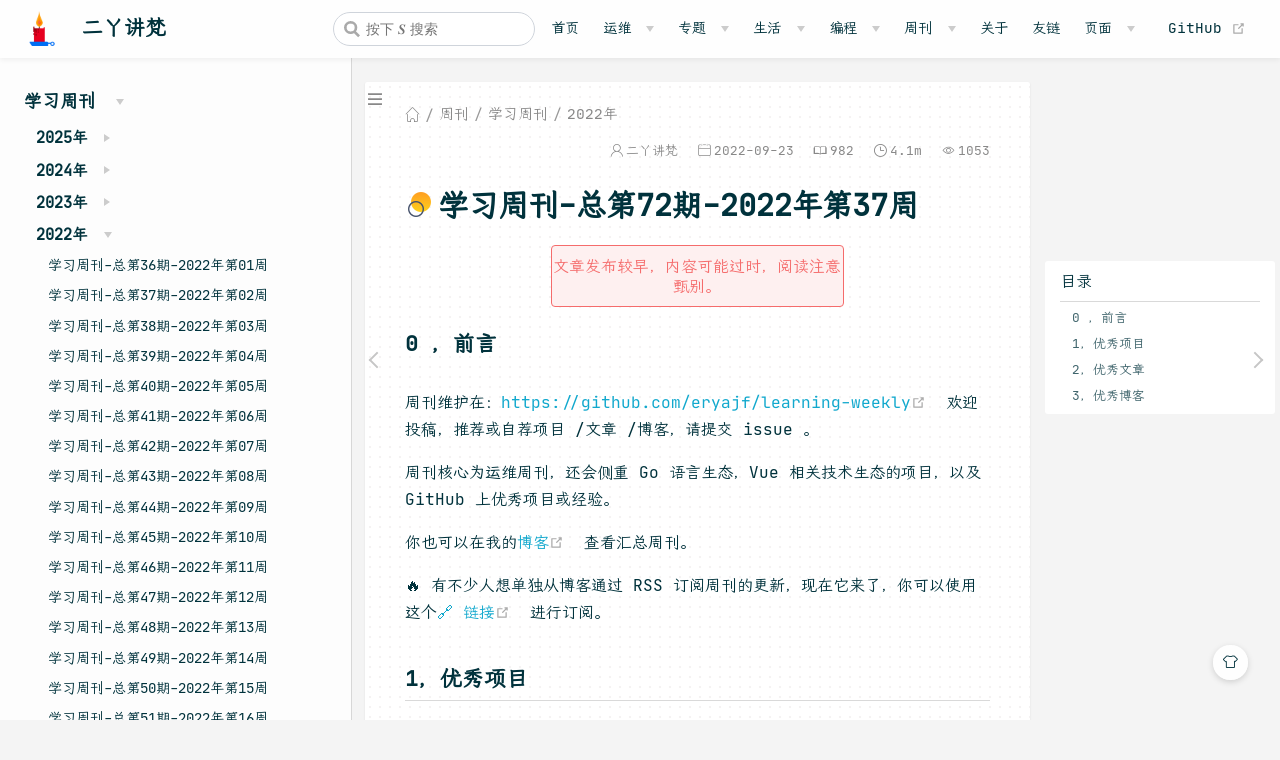

--- FILE ---
content_type: text/html
request_url: https://wiki.eryajf.net/pages/430bd1/
body_size: 21459
content:
<!DOCTYPE html>
<html lang="en-US">
  <head>
    <meta charset="utf-8">
    <meta name="viewport" content="width=device-width,initial-scale=1">
    <title>学习周刊-总第72期-2022年第37周 | 二丫讲梵</title>
    <meta name="generator" content="VuePress 1.8.0">
    <link rel="icon" href="/img/favicon.ico">
    <link rel="stylesheet" href="https://at.alicdn.com/t/font_3114978_qe0b39no76.css">
    <script language="javascript" type="text/javascript" src="/js/pgmanor-self.js"></script>
    <link rel="alternate" type="application/rss+xml" href="https://wiki.eryajf.net/rss.xml" title="二丫讲梵 RSS Feed">
    <link rel="alternate" type="application/atom+xml" href="https://wiki.eryajf.net/feed.atom" title="二丫讲梵 Atom Feed">
    <link rel="alternate" type="application/json" href="https://wiki.eryajf.net/feed.json" title="二丫讲梵 JSON Feed">
    <meta name="description" content="如要阅读全文，点击标题跳转。学习周刊-总第72期-有些事，不能忘">
    <meta name="image" content="https://t.eryajf.net/imgs/2022/09/96e4c6b63f45feac.gif">
    <meta name="twitter:title" content="学习周刊-总第72期-2022年第37周">
    <meta name="twitter:description" content="如要阅读全文，点击标题跳转。学习周刊-总第72期-有些事，不能忘">
    <meta name="twitter:card" content="summary_large_image">
    <meta name="twitter:image" content="https://t.eryajf.net/imgs/2022/09/96e4c6b63f45feac.gif">
    <meta name="twitter:url" content="https://wiki.eryajf.net/09.%E5%91%A8%E5%88%8A/01.%E5%AD%A6%E4%B9%A0%E5%91%A8%E5%88%8A/09.2022%E5%B9%B4/37.%E5%AD%A6%E4%B9%A0%E5%91%A8%E5%88%8A-%E6%80%BB%E7%AC%AC72%E6%9C%9F-2022%E5%B9%B4%E7%AC%AC37%E5%91%A8.html">
    <meta property="og:type" content="article">
    <meta property="og:title" content="学习周刊-总第72期-2022年第37周">
    <meta property="og:description" content="如要阅读全文，点击标题跳转。学习周刊-总第72期-有些事，不能忘">
    <meta property="og:image" content="https://t.eryajf.net/imgs/2022/09/96e4c6b63f45feac.gif">
    <meta property="og:url" content="https://wiki.eryajf.net/09.%E5%91%A8%E5%88%8A/01.%E5%AD%A6%E4%B9%A0%E5%91%A8%E5%88%8A/09.2022%E5%B9%B4/37.%E5%AD%A6%E4%B9%A0%E5%91%A8%E5%88%8A-%E6%80%BB%E7%AC%AC72%E6%9C%9F-2022%E5%B9%B4%E7%AC%AC37%E5%91%A8.html">
    <meta property="og:site_name" content="Eryajf">
    <meta property="article:published_time" content="2022-09-23T08:50:33.000Z">
    <meta property="article:tag" content="学习周刊">
    <meta itemprop="name" content="学习周刊-总第72期-2022年第37周">
    <meta itemprop="description" content="如要阅读全文，点击标题跳转。学习周刊-总第72期-有些事，不能忘">
    <meta itemprop="image" content="https://t.eryajf.net/imgs/2022/09/96e4c6b63f45feac.gif">
    <meta name="keywords" content="二丫讲梵,Linux,运维,yum,运维艺术,eryajf,jenkins,nexus,golang,vue">
    <meta name="baidu-site-verification" content="code-LTKHwOecxI">
    <meta name="theme-color" content="#11a8cd">
    <meta name="referrer" content="no-referrer-when-downgrade">
    
    <link rel="preload" href="/assets/css/0.styles.b58a24d1.css" as="style"><link rel="preload" href="/assets/js/app.c50112a1.js" as="script"><link rel="preload" href="/assets/js/3.e23483cd.js" as="script"><link rel="preload" href="/assets/js/1038.dd99531b.js" as="script"><link rel="preload" href="/assets/js/7.3feaf79c.js" as="script"><link rel="preload" href="/assets/js/9.666d8013.js" as="script"><link rel="preload" href="/assets/js/5.d16f3596.js" as="script"><link rel="preload" href="/assets/js/6.ed3ecce8.js" as="script"><link rel="prefetch" href="/assets/js/10.84996c70.js"><link rel="prefetch" href="/assets/js/100.2d4271bf.js"><link rel="prefetch" href="/assets/js/1000.939f1859.js"><link rel="prefetch" href="/assets/js/1001.1d05bfd6.js"><link rel="prefetch" href="/assets/js/1002.e56308df.js"><link rel="prefetch" href="/assets/js/1003.e7ac8f00.js"><link rel="prefetch" href="/assets/js/1004.3c112384.js"><link rel="prefetch" href="/assets/js/1005.43c651ac.js"><link rel="prefetch" href="/assets/js/1006.952528cd.js"><link rel="prefetch" href="/assets/js/1007.07291161.js"><link rel="prefetch" href="/assets/js/1008.b84275d9.js"><link rel="prefetch" href="/assets/js/1009.07be14b5.js"><link rel="prefetch" href="/assets/js/101.c9dbae9a.js"><link rel="prefetch" href="/assets/js/1010.66392794.js"><link rel="prefetch" href="/assets/js/1011.b4254eba.js"><link rel="prefetch" href="/assets/js/1012.14f4a4b1.js"><link rel="prefetch" href="/assets/js/1013.7e8651d2.js"><link rel="prefetch" href="/assets/js/1014.8472dba7.js"><link rel="prefetch" href="/assets/js/1015.19c6ed30.js"><link rel="prefetch" href="/assets/js/1016.96d4de90.js"><link rel="prefetch" href="/assets/js/1017.909c4532.js"><link rel="prefetch" href="/assets/js/1018.5e8f0e00.js"><link rel="prefetch" href="/assets/js/1019.8ee1c68b.js"><link rel="prefetch" href="/assets/js/102.3134dc05.js"><link rel="prefetch" href="/assets/js/1020.ef477185.js"><link rel="prefetch" href="/assets/js/1021.fa5d8bbd.js"><link rel="prefetch" href="/assets/js/1022.a9c5ed4e.js"><link rel="prefetch" href="/assets/js/1023.b26473f5.js"><link rel="prefetch" href="/assets/js/1024.d6896469.js"><link rel="prefetch" href="/assets/js/1025.bcd5c1da.js"><link rel="prefetch" href="/assets/js/1026.d9bd2252.js"><link rel="prefetch" href="/assets/js/1027.d31c16e6.js"><link rel="prefetch" href="/assets/js/1028.73cae377.js"><link rel="prefetch" href="/assets/js/1029.fb9b77a8.js"><link rel="prefetch" href="/assets/js/103.3d5ca13d.js"><link rel="prefetch" href="/assets/js/1030.1f12a7e1.js"><link rel="prefetch" href="/assets/js/1031.ac18852b.js"><link rel="prefetch" href="/assets/js/1032.39aed34f.js"><link rel="prefetch" href="/assets/js/1033.f090b9f1.js"><link rel="prefetch" href="/assets/js/1034.4151c7a9.js"><link rel="prefetch" href="/assets/js/1035.cde4c1d5.js"><link rel="prefetch" href="/assets/js/1036.9fcce225.js"><link rel="prefetch" href="/assets/js/1037.0cf85e7d.js"><link rel="prefetch" href="/assets/js/1039.0609b8a3.js"><link rel="prefetch" href="/assets/js/104.c362e8aa.js"><link rel="prefetch" href="/assets/js/1040.3c6e65e5.js"><link rel="prefetch" href="/assets/js/1041.196a012b.js"><link rel="prefetch" href="/assets/js/1042.7eda3598.js"><link rel="prefetch" href="/assets/js/1043.723ed2e6.js"><link rel="prefetch" href="/assets/js/1044.59f4a578.js"><link rel="prefetch" href="/assets/js/1045.da29c1eb.js"><link rel="prefetch" href="/assets/js/1046.5165284d.js"><link rel="prefetch" href="/assets/js/1047.2395a51e.js"><link rel="prefetch" href="/assets/js/1048.bef7f182.js"><link rel="prefetch" href="/assets/js/1049.25b808cf.js"><link rel="prefetch" href="/assets/js/105.85649a0f.js"><link rel="prefetch" href="/assets/js/1050.1fde1a18.js"><link rel="prefetch" href="/assets/js/1051.8a7504ba.js"><link rel="prefetch" href="/assets/js/1052.de28d867.js"><link rel="prefetch" href="/assets/js/1053.9b6d4602.js"><link rel="prefetch" href="/assets/js/1054.c7faf8bf.js"><link rel="prefetch" href="/assets/js/1055.7a90c3ad.js"><link rel="prefetch" href="/assets/js/1056.9c541c1b.js"><link rel="prefetch" href="/assets/js/1057.cd9d6057.js"><link rel="prefetch" href="/assets/js/1058.ddafb381.js"><link rel="prefetch" href="/assets/js/1059.21b054b3.js"><link rel="prefetch" href="/assets/js/106.1446c962.js"><link rel="prefetch" href="/assets/js/1060.240a690f.js"><link rel="prefetch" href="/assets/js/1061.f696d1fb.js"><link rel="prefetch" href="/assets/js/1062.dc753f03.js"><link rel="prefetch" href="/assets/js/1063.3da36ea0.js"><link rel="prefetch" href="/assets/js/1064.7fa6bd9a.js"><link rel="prefetch" href="/assets/js/1065.c1eac1d6.js"><link rel="prefetch" href="/assets/js/1066.a37a7865.js"><link rel="prefetch" href="/assets/js/1067.fe38b798.js"><link rel="prefetch" href="/assets/js/1068.f19428de.js"><link rel="prefetch" href="/assets/js/1069.c48a4949.js"><link rel="prefetch" href="/assets/js/107.ba839c00.js"><link rel="prefetch" href="/assets/js/1070.8ae23bdc.js"><link rel="prefetch" href="/assets/js/1071.5bb72ce9.js"><link rel="prefetch" href="/assets/js/1072.9df01f6a.js"><link rel="prefetch" href="/assets/js/1073.0ee8cf3a.js"><link rel="prefetch" href="/assets/js/1074.550061e8.js"><link rel="prefetch" href="/assets/js/1075.282cd805.js"><link rel="prefetch" href="/assets/js/1076.12198a22.js"><link rel="prefetch" href="/assets/js/1077.0c5b8937.js"><link rel="prefetch" href="/assets/js/1078.1a561b6a.js"><link rel="prefetch" href="/assets/js/1079.1f3620ac.js"><link rel="prefetch" href="/assets/js/108.6a9057ba.js"><link rel="prefetch" href="/assets/js/1080.fa030ec6.js"><link rel="prefetch" href="/assets/js/1081.9ce2430b.js"><link rel="prefetch" href="/assets/js/1082.b120632a.js"><link rel="prefetch" href="/assets/js/1083.ee63bb61.js"><link rel="prefetch" href="/assets/js/1084.46eee62b.js"><link rel="prefetch" href="/assets/js/1085.7d5c6d95.js"><link rel="prefetch" href="/assets/js/1086.e805d9f5.js"><link rel="prefetch" href="/assets/js/1087.52a9ca19.js"><link rel="prefetch" href="/assets/js/1088.ef1cb7a6.js"><link rel="prefetch" href="/assets/js/1089.5f4edfbe.js"><link rel="prefetch" href="/assets/js/109.e7c8ca9f.js"><link rel="prefetch" href="/assets/js/1090.a058d359.js"><link rel="prefetch" href="/assets/js/1091.1779c799.js"><link rel="prefetch" href="/assets/js/1092.ce3c7ddb.js"><link rel="prefetch" href="/assets/js/1093.c984376f.js"><link rel="prefetch" href="/assets/js/1094.602c6b19.js"><link rel="prefetch" href="/assets/js/1095.c6a37c68.js"><link rel="prefetch" href="/assets/js/1096.e389cb97.js"><link rel="prefetch" href="/assets/js/1097.2ddd589a.js"><link rel="prefetch" href="/assets/js/1098.2c9d1130.js"><link rel="prefetch" href="/assets/js/1099.88814fe6.js"><link rel="prefetch" href="/assets/js/11.4eaba306.js"><link rel="prefetch" href="/assets/js/110.00ebf9a7.js"><link rel="prefetch" href="/assets/js/1100.a1949205.js"><link rel="prefetch" href="/assets/js/1101.b8ed7146.js"><link rel="prefetch" href="/assets/js/1102.50352103.js"><link rel="prefetch" href="/assets/js/1103.6ed63810.js"><link rel="prefetch" href="/assets/js/1104.39b14a70.js"><link rel="prefetch" href="/assets/js/1105.2a105965.js"><link rel="prefetch" href="/assets/js/1106.3370dd5a.js"><link rel="prefetch" href="/assets/js/1107.bce95f9e.js"><link rel="prefetch" href="/assets/js/1108.d88aac1f.js"><link rel="prefetch" href="/assets/js/1109.e0760856.js"><link rel="prefetch" href="/assets/js/111.120ebb83.js"><link rel="prefetch" href="/assets/js/1110.c486c9d7.js"><link rel="prefetch" href="/assets/js/1111.f2c39425.js"><link rel="prefetch" href="/assets/js/1112.0ea9c1b4.js"><link rel="prefetch" href="/assets/js/1113.0b124617.js"><link rel="prefetch" href="/assets/js/1114.cc5104c6.js"><link rel="prefetch" href="/assets/js/1115.1ef06546.js"><link rel="prefetch" href="/assets/js/1116.69f88bd6.js"><link rel="prefetch" href="/assets/js/1117.138e0c66.js"><link rel="prefetch" href="/assets/js/1118.7e392b10.js"><link rel="prefetch" href="/assets/js/1119.3de2d7ec.js"><link rel="prefetch" href="/assets/js/112.2ecf9bed.js"><link rel="prefetch" href="/assets/js/1120.83be7d48.js"><link rel="prefetch" href="/assets/js/1121.213f871b.js"><link rel="prefetch" href="/assets/js/1122.fd87a259.js"><link rel="prefetch" href="/assets/js/1123.5fa15b60.js"><link rel="prefetch" href="/assets/js/113.86dae41d.js"><link rel="prefetch" href="/assets/js/114.81236013.js"><link rel="prefetch" href="/assets/js/115.e60f0c93.js"><link rel="prefetch" href="/assets/js/116.0dd9297a.js"><link rel="prefetch" href="/assets/js/117.0f1264f4.js"><link rel="prefetch" href="/assets/js/118.d9e59edf.js"><link rel="prefetch" href="/assets/js/119.b8fc5e7a.js"><link rel="prefetch" href="/assets/js/12.7daf8837.js"><link rel="prefetch" href="/assets/js/120.28ccb7d8.js"><link rel="prefetch" href="/assets/js/121.f58eb861.js"><link rel="prefetch" href="/assets/js/122.c13a3416.js"><link rel="prefetch" href="/assets/js/123.2c035fba.js"><link rel="prefetch" href="/assets/js/124.442e68fd.js"><link rel="prefetch" href="/assets/js/125.f30c9d94.js"><link rel="prefetch" href="/assets/js/126.5c9c0ab2.js"><link rel="prefetch" href="/assets/js/127.ea774118.js"><link rel="prefetch" href="/assets/js/128.63245068.js"><link rel="prefetch" href="/assets/js/129.7a6774ab.js"><link rel="prefetch" href="/assets/js/13.c4a344f0.js"><link rel="prefetch" href="/assets/js/130.c8d07a81.js"><link rel="prefetch" href="/assets/js/131.4eedb214.js"><link rel="prefetch" href="/assets/js/132.f109a6d5.js"><link rel="prefetch" href="/assets/js/133.a8ed1845.js"><link rel="prefetch" href="/assets/js/134.86e5632e.js"><link rel="prefetch" href="/assets/js/135.4e585f55.js"><link rel="prefetch" href="/assets/js/136.597ca50c.js"><link rel="prefetch" href="/assets/js/137.4f9ed328.js"><link rel="prefetch" href="/assets/js/138.aaadd8ea.js"><link rel="prefetch" href="/assets/js/139.cc80a15a.js"><link rel="prefetch" href="/assets/js/14.282f1e6a.js"><link rel="prefetch" href="/assets/js/140.2f6bcbec.js"><link rel="prefetch" href="/assets/js/141.e347fbfc.js"><link rel="prefetch" href="/assets/js/142.1993b821.js"><link rel="prefetch" href="/assets/js/143.ab856b30.js"><link rel="prefetch" href="/assets/js/144.cb72b810.js"><link rel="prefetch" href="/assets/js/145.11404cef.js"><link rel="prefetch" href="/assets/js/146.191f3c13.js"><link rel="prefetch" href="/assets/js/147.e760ebf1.js"><link rel="prefetch" href="/assets/js/148.4f426d76.js"><link rel="prefetch" href="/assets/js/149.ba814d43.js"><link rel="prefetch" href="/assets/js/15.f4f63435.js"><link rel="prefetch" href="/assets/js/150.0f512a42.js"><link rel="prefetch" href="/assets/js/151.9def9ffd.js"><link rel="prefetch" href="/assets/js/152.21dbe941.js"><link rel="prefetch" href="/assets/js/153.77205078.js"><link rel="prefetch" href="/assets/js/154.fb5de9c5.js"><link rel="prefetch" href="/assets/js/155.937c8717.js"><link rel="prefetch" href="/assets/js/156.5613bc01.js"><link rel="prefetch" href="/assets/js/157.8de58d16.js"><link rel="prefetch" href="/assets/js/158.6088d130.js"><link rel="prefetch" href="/assets/js/159.e4e02705.js"><link rel="prefetch" href="/assets/js/16.873264df.js"><link rel="prefetch" href="/assets/js/160.ce22b668.js"><link rel="prefetch" href="/assets/js/161.69880f55.js"><link rel="prefetch" href="/assets/js/162.8bb52f60.js"><link rel="prefetch" href="/assets/js/163.afe871c3.js"><link rel="prefetch" href="/assets/js/164.3807c769.js"><link rel="prefetch" href="/assets/js/165.fca0f068.js"><link rel="prefetch" href="/assets/js/166.26377188.js"><link rel="prefetch" href="/assets/js/167.1daa9166.js"><link rel="prefetch" href="/assets/js/168.31d3a3bf.js"><link rel="prefetch" href="/assets/js/169.55c23815.js"><link rel="prefetch" href="/assets/js/17.853b716f.js"><link rel="prefetch" href="/assets/js/170.e272d5a6.js"><link rel="prefetch" href="/assets/js/171.9ceb5f8b.js"><link rel="prefetch" href="/assets/js/172.e2c35a8b.js"><link rel="prefetch" href="/assets/js/173.98eaf0d7.js"><link rel="prefetch" href="/assets/js/174.34387645.js"><link rel="prefetch" href="/assets/js/175.009ea484.js"><link rel="prefetch" href="/assets/js/176.41eec0a5.js"><link rel="prefetch" href="/assets/js/177.6071b8b5.js"><link rel="prefetch" href="/assets/js/178.60528969.js"><link rel="prefetch" href="/assets/js/179.22b6333b.js"><link rel="prefetch" href="/assets/js/18.1f1122e9.js"><link rel="prefetch" href="/assets/js/180.9e200d42.js"><link rel="prefetch" href="/assets/js/181.b247bba2.js"><link rel="prefetch" href="/assets/js/182.63e5dd00.js"><link rel="prefetch" href="/assets/js/183.69a897f1.js"><link rel="prefetch" href="/assets/js/184.ee3b92da.js"><link rel="prefetch" href="/assets/js/185.20a745f9.js"><link rel="prefetch" href="/assets/js/186.c91a3bad.js"><link rel="prefetch" href="/assets/js/187.e36c4ccc.js"><link rel="prefetch" href="/assets/js/188.990f06ef.js"><link rel="prefetch" href="/assets/js/189.8c8384b2.js"><link rel="prefetch" href="/assets/js/19.bbdf16c2.js"><link rel="prefetch" href="/assets/js/190.daabf064.js"><link rel="prefetch" href="/assets/js/191.4e3f1a76.js"><link rel="prefetch" href="/assets/js/192.c5766d9b.js"><link rel="prefetch" href="/assets/js/193.45177172.js"><link rel="prefetch" href="/assets/js/194.57482b3a.js"><link rel="prefetch" href="/assets/js/195.36db626b.js"><link rel="prefetch" href="/assets/js/196.e9701984.js"><link rel="prefetch" href="/assets/js/197.33690772.js"><link rel="prefetch" href="/assets/js/198.a88315ca.js"><link rel="prefetch" href="/assets/js/199.ae64210b.js"><link rel="prefetch" href="/assets/js/20.b6de8c23.js"><link rel="prefetch" href="/assets/js/200.47ddbc72.js"><link rel="prefetch" href="/assets/js/201.384208e2.js"><link rel="prefetch" href="/assets/js/202.fcd5d521.js"><link rel="prefetch" href="/assets/js/203.3891ef02.js"><link rel="prefetch" href="/assets/js/204.a2bd3e3f.js"><link rel="prefetch" href="/assets/js/205.fa8fdfb0.js"><link rel="prefetch" href="/assets/js/206.7142c9aa.js"><link rel="prefetch" href="/assets/js/207.b256b044.js"><link rel="prefetch" href="/assets/js/208.2b39a032.js"><link rel="prefetch" href="/assets/js/209.ae7c2b7c.js"><link rel="prefetch" href="/assets/js/21.15fc164a.js"><link rel="prefetch" href="/assets/js/210.5cba09d9.js"><link rel="prefetch" href="/assets/js/211.ee1c2b29.js"><link rel="prefetch" href="/assets/js/212.3f99afe5.js"><link rel="prefetch" href="/assets/js/213.2d1ed898.js"><link rel="prefetch" href="/assets/js/214.a8d7571d.js"><link rel="prefetch" href="/assets/js/215.945b8b27.js"><link rel="prefetch" href="/assets/js/216.aaa8520d.js"><link rel="prefetch" href="/assets/js/217.39f917d7.js"><link rel="prefetch" href="/assets/js/218.0aa43810.js"><link rel="prefetch" href="/assets/js/219.0b113770.js"><link rel="prefetch" href="/assets/js/22.2ca19a3f.js"><link rel="prefetch" href="/assets/js/220.9739daed.js"><link rel="prefetch" href="/assets/js/221.6b34e92d.js"><link rel="prefetch" href="/assets/js/222.f7edf53d.js"><link rel="prefetch" href="/assets/js/223.5895ccff.js"><link rel="prefetch" href="/assets/js/224.b62bb794.js"><link rel="prefetch" href="/assets/js/225.d9e08818.js"><link rel="prefetch" href="/assets/js/226.c98f1dff.js"><link rel="prefetch" href="/assets/js/227.42df6f46.js"><link rel="prefetch" href="/assets/js/228.2cd0e428.js"><link rel="prefetch" href="/assets/js/229.add11e61.js"><link rel="prefetch" href="/assets/js/23.e7dee6d0.js"><link rel="prefetch" href="/assets/js/230.9dda1012.js"><link rel="prefetch" href="/assets/js/231.d39d490d.js"><link rel="prefetch" href="/assets/js/232.35178a3a.js"><link rel="prefetch" href="/assets/js/233.97a27afe.js"><link rel="prefetch" href="/assets/js/234.fd528b22.js"><link rel="prefetch" href="/assets/js/235.09b67bba.js"><link rel="prefetch" href="/assets/js/236.e3dcd585.js"><link rel="prefetch" href="/assets/js/237.c16e4e1e.js"><link rel="prefetch" href="/assets/js/238.04e5b819.js"><link rel="prefetch" href="/assets/js/239.765a7290.js"><link rel="prefetch" href="/assets/js/24.7cf658fb.js"><link rel="prefetch" href="/assets/js/240.9ee5cdc9.js"><link rel="prefetch" href="/assets/js/241.942031db.js"><link rel="prefetch" href="/assets/js/242.90add973.js"><link rel="prefetch" href="/assets/js/243.e3db402f.js"><link rel="prefetch" href="/assets/js/244.663f04f6.js"><link rel="prefetch" href="/assets/js/245.6d19248a.js"><link rel="prefetch" href="/assets/js/246.26d46165.js"><link rel="prefetch" href="/assets/js/247.0d12a5cd.js"><link rel="prefetch" href="/assets/js/248.1681cc95.js"><link rel="prefetch" href="/assets/js/249.4e622b66.js"><link rel="prefetch" href="/assets/js/25.86e144f3.js"><link rel="prefetch" href="/assets/js/250.0374f416.js"><link rel="prefetch" href="/assets/js/251.c507069e.js"><link rel="prefetch" href="/assets/js/252.b986b044.js"><link rel="prefetch" href="/assets/js/253.e35a5562.js"><link rel="prefetch" href="/assets/js/254.84e962d1.js"><link rel="prefetch" href="/assets/js/255.474a0612.js"><link rel="prefetch" href="/assets/js/256.1d17c044.js"><link rel="prefetch" href="/assets/js/257.c1affdb5.js"><link rel="prefetch" href="/assets/js/258.027ce10d.js"><link rel="prefetch" href="/assets/js/259.4845b881.js"><link rel="prefetch" href="/assets/js/26.ee1f1e42.js"><link rel="prefetch" href="/assets/js/260.36be4205.js"><link rel="prefetch" href="/assets/js/261.52cdfffb.js"><link rel="prefetch" href="/assets/js/262.07cbe81a.js"><link rel="prefetch" href="/assets/js/263.c351eb49.js"><link rel="prefetch" href="/assets/js/264.0899534b.js"><link rel="prefetch" href="/assets/js/265.e3316804.js"><link rel="prefetch" href="/assets/js/266.72772d86.js"><link rel="prefetch" href="/assets/js/267.51d96d40.js"><link rel="prefetch" href="/assets/js/268.6294f93f.js"><link rel="prefetch" href="/assets/js/269.1890e9d2.js"><link rel="prefetch" href="/assets/js/27.043c18c1.js"><link rel="prefetch" href="/assets/js/270.f4dc52ae.js"><link rel="prefetch" href="/assets/js/271.eea3d4a7.js"><link rel="prefetch" href="/assets/js/272.6e439bf5.js"><link rel="prefetch" href="/assets/js/273.4bc1aca4.js"><link rel="prefetch" href="/assets/js/274.82b539fc.js"><link rel="prefetch" href="/assets/js/275.3aacc9dc.js"><link rel="prefetch" href="/assets/js/276.392b6bbc.js"><link rel="prefetch" href="/assets/js/277.ef4b04ed.js"><link rel="prefetch" href="/assets/js/278.0a74c22d.js"><link rel="prefetch" href="/assets/js/279.c0b969f9.js"><link rel="prefetch" href="/assets/js/28.635e7630.js"><link rel="prefetch" href="/assets/js/280.fa8ba5a4.js"><link rel="prefetch" href="/assets/js/281.df4d7994.js"><link rel="prefetch" href="/assets/js/282.f69267ba.js"><link rel="prefetch" href="/assets/js/283.89cf4647.js"><link rel="prefetch" href="/assets/js/284.5470c3b1.js"><link rel="prefetch" href="/assets/js/285.cd38481b.js"><link rel="prefetch" href="/assets/js/286.74936f53.js"><link rel="prefetch" href="/assets/js/287.8250ebff.js"><link rel="prefetch" href="/assets/js/288.eb79c3ae.js"><link rel="prefetch" href="/assets/js/289.635708a9.js"><link rel="prefetch" href="/assets/js/29.99e733de.js"><link rel="prefetch" href="/assets/js/290.584a87e8.js"><link rel="prefetch" href="/assets/js/291.3e368d22.js"><link rel="prefetch" href="/assets/js/292.c5e69390.js"><link rel="prefetch" href="/assets/js/293.829cf583.js"><link rel="prefetch" href="/assets/js/294.68268b12.js"><link rel="prefetch" href="/assets/js/295.40304446.js"><link rel="prefetch" href="/assets/js/296.8f99769a.js"><link rel="prefetch" href="/assets/js/297.2c1ad153.js"><link rel="prefetch" href="/assets/js/298.52c32f03.js"><link rel="prefetch" href="/assets/js/299.be39945f.js"><link rel="prefetch" href="/assets/js/30.bc83c4b5.js"><link rel="prefetch" href="/assets/js/300.62026e22.js"><link rel="prefetch" href="/assets/js/301.98fd0260.js"><link rel="prefetch" href="/assets/js/302.e363f93d.js"><link rel="prefetch" href="/assets/js/303.ca9926b9.js"><link rel="prefetch" href="/assets/js/304.2fda0af1.js"><link rel="prefetch" href="/assets/js/305.4c4848be.js"><link rel="prefetch" href="/assets/js/306.a5bfaab1.js"><link rel="prefetch" href="/assets/js/307.4398353c.js"><link rel="prefetch" href="/assets/js/308.c5a99deb.js"><link rel="prefetch" href="/assets/js/309.7473070f.js"><link rel="prefetch" href="/assets/js/31.652b3a1d.js"><link rel="prefetch" href="/assets/js/310.f350bc9d.js"><link rel="prefetch" href="/assets/js/311.e997b1c9.js"><link rel="prefetch" href="/assets/js/312.11b34ea5.js"><link rel="prefetch" href="/assets/js/313.01a28f45.js"><link rel="prefetch" href="/assets/js/314.1b31f39e.js"><link rel="prefetch" href="/assets/js/315.035f617a.js"><link rel="prefetch" href="/assets/js/316.9a140e5b.js"><link rel="prefetch" href="/assets/js/317.8bb07a7e.js"><link rel="prefetch" href="/assets/js/318.5dc2315c.js"><link rel="prefetch" href="/assets/js/319.30beb9f1.js"><link rel="prefetch" href="/assets/js/32.99a3f4a6.js"><link rel="prefetch" href="/assets/js/320.de019e2d.js"><link rel="prefetch" href="/assets/js/321.2ff90654.js"><link rel="prefetch" href="/assets/js/322.1a94fc14.js"><link rel="prefetch" href="/assets/js/323.a10c2b1c.js"><link rel="prefetch" href="/assets/js/324.3fc7eed7.js"><link rel="prefetch" href="/assets/js/325.e69d6205.js"><link rel="prefetch" href="/assets/js/326.02f2f776.js"><link rel="prefetch" href="/assets/js/327.66fe42c8.js"><link rel="prefetch" href="/assets/js/328.d2155ee6.js"><link rel="prefetch" href="/assets/js/329.ac99ce7c.js"><link rel="prefetch" href="/assets/js/33.9c54c9ea.js"><link rel="prefetch" href="/assets/js/330.697c6877.js"><link rel="prefetch" href="/assets/js/331.4bb2d1f1.js"><link rel="prefetch" href="/assets/js/332.d5df655e.js"><link rel="prefetch" href="/assets/js/333.5ef9fcdd.js"><link rel="prefetch" href="/assets/js/334.69abc3e7.js"><link rel="prefetch" href="/assets/js/335.9dbd59c6.js"><link rel="prefetch" href="/assets/js/336.3d7dd96a.js"><link rel="prefetch" href="/assets/js/337.479065f2.js"><link rel="prefetch" href="/assets/js/338.b03db75d.js"><link rel="prefetch" href="/assets/js/339.31fb148e.js"><link rel="prefetch" href="/assets/js/34.efa86060.js"><link rel="prefetch" href="/assets/js/340.2526357e.js"><link rel="prefetch" href="/assets/js/341.fb083852.js"><link rel="prefetch" href="/assets/js/342.7409d791.js"><link rel="prefetch" href="/assets/js/343.3958e3fa.js"><link rel="prefetch" href="/assets/js/344.5e7f4168.js"><link rel="prefetch" href="/assets/js/345.cb0c9ad7.js"><link rel="prefetch" href="/assets/js/346.255f6947.js"><link rel="prefetch" href="/assets/js/347.a0f73f4e.js"><link rel="prefetch" href="/assets/js/348.43123bf5.js"><link rel="prefetch" href="/assets/js/349.f9d443e5.js"><link rel="prefetch" href="/assets/js/35.efaac1ff.js"><link rel="prefetch" href="/assets/js/350.2a8f60cf.js"><link rel="prefetch" href="/assets/js/351.478247ea.js"><link rel="prefetch" href="/assets/js/352.0d815675.js"><link rel="prefetch" href="/assets/js/353.54239ac3.js"><link rel="prefetch" href="/assets/js/354.bcc24ade.js"><link rel="prefetch" href="/assets/js/355.1a6f3969.js"><link rel="prefetch" href="/assets/js/356.26c5f09b.js"><link rel="prefetch" href="/assets/js/357.0e31d19c.js"><link rel="prefetch" href="/assets/js/358.6efe57db.js"><link rel="prefetch" href="/assets/js/359.1f967d95.js"><link rel="prefetch" href="/assets/js/36.c9614733.js"><link rel="prefetch" href="/assets/js/360.7decb0df.js"><link rel="prefetch" href="/assets/js/361.a9d5f42e.js"><link rel="prefetch" href="/assets/js/362.12fccd32.js"><link rel="prefetch" href="/assets/js/363.4839314a.js"><link rel="prefetch" href="/assets/js/364.2ce34df4.js"><link rel="prefetch" href="/assets/js/365.d701edcd.js"><link rel="prefetch" href="/assets/js/366.3d9d95ec.js"><link rel="prefetch" href="/assets/js/367.ccab358f.js"><link rel="prefetch" href="/assets/js/368.c5d1cff8.js"><link rel="prefetch" href="/assets/js/369.739a7f8f.js"><link rel="prefetch" href="/assets/js/37.a5584c69.js"><link rel="prefetch" href="/assets/js/370.e23849dd.js"><link rel="prefetch" href="/assets/js/371.7b1e1c4a.js"><link rel="prefetch" href="/assets/js/372.2ddf391e.js"><link rel="prefetch" href="/assets/js/373.022e0000.js"><link rel="prefetch" href="/assets/js/374.fc76d1ff.js"><link rel="prefetch" href="/assets/js/375.bc187d6f.js"><link rel="prefetch" href="/assets/js/376.80213ffd.js"><link rel="prefetch" href="/assets/js/377.f570e3c7.js"><link rel="prefetch" href="/assets/js/378.9d092b4a.js"><link rel="prefetch" href="/assets/js/379.68946bfe.js"><link rel="prefetch" href="/assets/js/38.a150ff78.js"><link rel="prefetch" href="/assets/js/380.91d94fd2.js"><link rel="prefetch" href="/assets/js/381.ad17ac5e.js"><link rel="prefetch" href="/assets/js/382.185ef322.js"><link rel="prefetch" href="/assets/js/383.8d989f23.js"><link rel="prefetch" href="/assets/js/384.aec99782.js"><link rel="prefetch" href="/assets/js/385.f7ec42b5.js"><link rel="prefetch" href="/assets/js/386.bfac37d4.js"><link rel="prefetch" href="/assets/js/387.6696443b.js"><link rel="prefetch" href="/assets/js/388.ac3df427.js"><link rel="prefetch" href="/assets/js/389.6a2e6285.js"><link rel="prefetch" href="/assets/js/39.f0159933.js"><link rel="prefetch" href="/assets/js/390.a5930eac.js"><link rel="prefetch" href="/assets/js/391.99aeacac.js"><link rel="prefetch" href="/assets/js/392.a5f467eb.js"><link rel="prefetch" href="/assets/js/393.61c9a118.js"><link rel="prefetch" href="/assets/js/394.f6b4f112.js"><link rel="prefetch" href="/assets/js/395.9341ed00.js"><link rel="prefetch" href="/assets/js/396.3d3ea0de.js"><link rel="prefetch" href="/assets/js/397.e9dc7866.js"><link rel="prefetch" href="/assets/js/398.76886137.js"><link rel="prefetch" href="/assets/js/399.f8629515.js"><link rel="prefetch" href="/assets/js/4.b26724f2.js"><link rel="prefetch" href="/assets/js/40.a42cc416.js"><link rel="prefetch" href="/assets/js/400.eaad31e8.js"><link rel="prefetch" href="/assets/js/401.f675b775.js"><link rel="prefetch" href="/assets/js/402.32df019d.js"><link rel="prefetch" href="/assets/js/403.995479b5.js"><link rel="prefetch" href="/assets/js/404.318a3366.js"><link rel="prefetch" href="/assets/js/405.26b07593.js"><link rel="prefetch" href="/assets/js/406.a24cd5a3.js"><link rel="prefetch" href="/assets/js/407.af108e1b.js"><link rel="prefetch" href="/assets/js/408.34f4f913.js"><link rel="prefetch" href="/assets/js/409.1d4125d4.js"><link rel="prefetch" href="/assets/js/41.f15a6c61.js"><link rel="prefetch" href="/assets/js/410.1e9adbab.js"><link rel="prefetch" href="/assets/js/411.44fa3939.js"><link rel="prefetch" href="/assets/js/412.0208977b.js"><link rel="prefetch" href="/assets/js/413.1fa58dda.js"><link rel="prefetch" href="/assets/js/414.e4ece750.js"><link rel="prefetch" href="/assets/js/415.6bfe809e.js"><link rel="prefetch" href="/assets/js/416.fa8fd90f.js"><link rel="prefetch" href="/assets/js/417.6e209cca.js"><link rel="prefetch" href="/assets/js/418.bf909c4c.js"><link rel="prefetch" href="/assets/js/419.24aacd3e.js"><link rel="prefetch" href="/assets/js/42.48f748ca.js"><link rel="prefetch" href="/assets/js/420.1a16439a.js"><link rel="prefetch" href="/assets/js/421.da4272d9.js"><link rel="prefetch" href="/assets/js/422.b7ed0e5f.js"><link rel="prefetch" href="/assets/js/423.d46a9697.js"><link rel="prefetch" href="/assets/js/424.08540768.js"><link rel="prefetch" href="/assets/js/425.f419b203.js"><link rel="prefetch" href="/assets/js/426.9bdc7601.js"><link rel="prefetch" href="/assets/js/427.0bcef4e1.js"><link rel="prefetch" href="/assets/js/428.d4a6f8da.js"><link rel="prefetch" href="/assets/js/429.e64935a1.js"><link rel="prefetch" href="/assets/js/43.3a15c50e.js"><link rel="prefetch" href="/assets/js/430.16f675b8.js"><link rel="prefetch" href="/assets/js/431.08ed5e19.js"><link rel="prefetch" href="/assets/js/432.589224ef.js"><link rel="prefetch" href="/assets/js/433.11c7abc6.js"><link rel="prefetch" href="/assets/js/434.13cfb5cf.js"><link rel="prefetch" href="/assets/js/435.3ea8fbf9.js"><link rel="prefetch" href="/assets/js/436.7b325460.js"><link rel="prefetch" href="/assets/js/437.20e68862.js"><link rel="prefetch" href="/assets/js/438.651dc96a.js"><link rel="prefetch" href="/assets/js/439.350bdfec.js"><link rel="prefetch" href="/assets/js/44.e1cc4e5d.js"><link rel="prefetch" href="/assets/js/440.d85d1472.js"><link rel="prefetch" href="/assets/js/441.7a53e425.js"><link rel="prefetch" href="/assets/js/442.26539410.js"><link rel="prefetch" href="/assets/js/443.c86a3a5b.js"><link rel="prefetch" href="/assets/js/444.27aeffb2.js"><link rel="prefetch" href="/assets/js/445.4dad1e31.js"><link rel="prefetch" href="/assets/js/446.081972fb.js"><link rel="prefetch" href="/assets/js/447.378ec31b.js"><link rel="prefetch" href="/assets/js/448.38a87452.js"><link rel="prefetch" href="/assets/js/449.d0509e66.js"><link rel="prefetch" href="/assets/js/45.2208c316.js"><link rel="prefetch" href="/assets/js/450.12d3f8d0.js"><link rel="prefetch" href="/assets/js/451.190bd59f.js"><link rel="prefetch" href="/assets/js/452.3763d190.js"><link rel="prefetch" href="/assets/js/453.d21f3011.js"><link rel="prefetch" href="/assets/js/454.a6dce7ce.js"><link rel="prefetch" href="/assets/js/455.b16a3787.js"><link rel="prefetch" href="/assets/js/456.d402b1ea.js"><link rel="prefetch" href="/assets/js/457.84f7c81e.js"><link rel="prefetch" href="/assets/js/458.9b5202c4.js"><link rel="prefetch" href="/assets/js/459.2178b41f.js"><link rel="prefetch" href="/assets/js/46.e4b38802.js"><link rel="prefetch" href="/assets/js/460.70444cbb.js"><link rel="prefetch" href="/assets/js/461.9a2f4891.js"><link rel="prefetch" href="/assets/js/462.ba347d1a.js"><link rel="prefetch" href="/assets/js/463.496a6ca5.js"><link rel="prefetch" href="/assets/js/464.a7052140.js"><link rel="prefetch" href="/assets/js/465.7445c3d7.js"><link rel="prefetch" href="/assets/js/466.25221358.js"><link rel="prefetch" href="/assets/js/467.8e18e9f1.js"><link rel="prefetch" href="/assets/js/468.bd190e94.js"><link rel="prefetch" href="/assets/js/469.81329d3d.js"><link rel="prefetch" href="/assets/js/47.97a50559.js"><link rel="prefetch" href="/assets/js/470.08636bb0.js"><link rel="prefetch" href="/assets/js/471.d923b8fb.js"><link rel="prefetch" href="/assets/js/472.0f29d8be.js"><link rel="prefetch" href="/assets/js/473.b3c27a2e.js"><link rel="prefetch" href="/assets/js/474.7f5f6ed8.js"><link rel="prefetch" href="/assets/js/475.3f160b84.js"><link rel="prefetch" href="/assets/js/476.5a236411.js"><link rel="prefetch" href="/assets/js/477.0c45035d.js"><link rel="prefetch" href="/assets/js/478.44f2ae5d.js"><link rel="prefetch" href="/assets/js/479.e8648efc.js"><link rel="prefetch" href="/assets/js/48.5d3ec0bc.js"><link rel="prefetch" href="/assets/js/480.e967c92c.js"><link rel="prefetch" href="/assets/js/481.6a359df4.js"><link rel="prefetch" href="/assets/js/482.87200791.js"><link rel="prefetch" href="/assets/js/483.1cb870fc.js"><link rel="prefetch" href="/assets/js/484.f932440c.js"><link rel="prefetch" href="/assets/js/485.24ead3b6.js"><link rel="prefetch" href="/assets/js/486.6df5420b.js"><link rel="prefetch" href="/assets/js/487.ffda2f49.js"><link rel="prefetch" href="/assets/js/488.7b075199.js"><link rel="prefetch" href="/assets/js/489.0f57d1cc.js"><link rel="prefetch" href="/assets/js/49.bc3982ff.js"><link rel="prefetch" href="/assets/js/490.6f0a19be.js"><link rel="prefetch" href="/assets/js/491.a37820a4.js"><link rel="prefetch" href="/assets/js/492.7df60274.js"><link rel="prefetch" href="/assets/js/493.a43601e1.js"><link rel="prefetch" href="/assets/js/494.141f0411.js"><link rel="prefetch" href="/assets/js/495.980c703e.js"><link rel="prefetch" href="/assets/js/496.e638b87a.js"><link rel="prefetch" href="/assets/js/497.b17f4b05.js"><link rel="prefetch" href="/assets/js/498.ca997268.js"><link rel="prefetch" href="/assets/js/499.d94b8eeb.js"><link rel="prefetch" href="/assets/js/50.4d70e3ff.js"><link rel="prefetch" href="/assets/js/500.5203727d.js"><link rel="prefetch" href="/assets/js/501.6f86468c.js"><link rel="prefetch" href="/assets/js/502.86d82385.js"><link rel="prefetch" href="/assets/js/503.f397a874.js"><link rel="prefetch" href="/assets/js/504.c5cb0ae7.js"><link rel="prefetch" href="/assets/js/505.02732858.js"><link rel="prefetch" href="/assets/js/506.ba5a5f16.js"><link rel="prefetch" href="/assets/js/507.34422e77.js"><link rel="prefetch" href="/assets/js/508.fea96c75.js"><link rel="prefetch" href="/assets/js/509.ae6631d0.js"><link rel="prefetch" href="/assets/js/51.d1a0df08.js"><link rel="prefetch" href="/assets/js/510.b7364768.js"><link rel="prefetch" href="/assets/js/511.2cf1f175.js"><link rel="prefetch" href="/assets/js/512.2fcb6c62.js"><link rel="prefetch" href="/assets/js/513.c665f5d9.js"><link rel="prefetch" href="/assets/js/514.61c3d41f.js"><link rel="prefetch" href="/assets/js/515.e20bcd64.js"><link rel="prefetch" href="/assets/js/516.94db085f.js"><link rel="prefetch" href="/assets/js/517.2e9eab90.js"><link rel="prefetch" href="/assets/js/518.b9f94c98.js"><link rel="prefetch" href="/assets/js/519.a85a513d.js"><link rel="prefetch" href="/assets/js/52.f7fc5f5b.js"><link rel="prefetch" href="/assets/js/520.1e298a16.js"><link rel="prefetch" href="/assets/js/521.f7c9195f.js"><link rel="prefetch" href="/assets/js/522.7b7287b3.js"><link rel="prefetch" href="/assets/js/523.9a638d94.js"><link rel="prefetch" href="/assets/js/524.a7c1d1d9.js"><link rel="prefetch" href="/assets/js/525.f92c77a4.js"><link rel="prefetch" href="/assets/js/526.07e6b885.js"><link rel="prefetch" href="/assets/js/527.8b3313a4.js"><link rel="prefetch" href="/assets/js/528.2827bbe1.js"><link rel="prefetch" href="/assets/js/529.ee33614f.js"><link rel="prefetch" href="/assets/js/53.4639e374.js"><link rel="prefetch" href="/assets/js/530.6ca676f0.js"><link rel="prefetch" href="/assets/js/531.b20193c8.js"><link rel="prefetch" href="/assets/js/532.0a77ad06.js"><link rel="prefetch" href="/assets/js/533.b8dc0a1a.js"><link rel="prefetch" href="/assets/js/534.6882bafe.js"><link rel="prefetch" href="/assets/js/535.477502bc.js"><link rel="prefetch" href="/assets/js/536.979b5625.js"><link rel="prefetch" href="/assets/js/537.5d709903.js"><link rel="prefetch" href="/assets/js/538.88f0e8ee.js"><link rel="prefetch" href="/assets/js/539.6250c4e6.js"><link rel="prefetch" href="/assets/js/54.872fa725.js"><link rel="prefetch" href="/assets/js/540.d48f88a6.js"><link rel="prefetch" href="/assets/js/541.54fde6c9.js"><link rel="prefetch" href="/assets/js/542.d5f22c32.js"><link rel="prefetch" href="/assets/js/543.6f0d7c26.js"><link rel="prefetch" href="/assets/js/544.fadcef08.js"><link rel="prefetch" href="/assets/js/545.4735c493.js"><link rel="prefetch" href="/assets/js/546.fcb13715.js"><link rel="prefetch" href="/assets/js/547.c70e09f4.js"><link rel="prefetch" href="/assets/js/548.d3f1eee5.js"><link rel="prefetch" href="/assets/js/549.79c5980c.js"><link rel="prefetch" href="/assets/js/55.0e53d579.js"><link rel="prefetch" href="/assets/js/550.7811cd82.js"><link rel="prefetch" href="/assets/js/551.84bcec4d.js"><link rel="prefetch" href="/assets/js/552.7f756e94.js"><link rel="prefetch" href="/assets/js/553.01cd53ff.js"><link rel="prefetch" href="/assets/js/554.5aa66011.js"><link rel="prefetch" href="/assets/js/555.c0a1b3c2.js"><link rel="prefetch" href="/assets/js/556.0345ae67.js"><link rel="prefetch" href="/assets/js/557.80aa5048.js"><link rel="prefetch" href="/assets/js/558.8e74efc1.js"><link rel="prefetch" href="/assets/js/559.10685f82.js"><link rel="prefetch" href="/assets/js/56.0a1699b4.js"><link rel="prefetch" href="/assets/js/560.b52f350f.js"><link rel="prefetch" href="/assets/js/561.28902c0b.js"><link rel="prefetch" href="/assets/js/562.342bcf11.js"><link rel="prefetch" href="/assets/js/563.3500eddf.js"><link rel="prefetch" href="/assets/js/564.a20b0123.js"><link rel="prefetch" href="/assets/js/565.153c1781.js"><link rel="prefetch" href="/assets/js/566.b8dba73f.js"><link rel="prefetch" href="/assets/js/567.6d4c9346.js"><link rel="prefetch" href="/assets/js/568.02ae473e.js"><link rel="prefetch" href="/assets/js/569.0b5af0e8.js"><link rel="prefetch" href="/assets/js/57.a380f292.js"><link rel="prefetch" href="/assets/js/570.b43c03fe.js"><link rel="prefetch" href="/assets/js/571.c30181b0.js"><link rel="prefetch" href="/assets/js/572.0569701c.js"><link rel="prefetch" href="/assets/js/573.881e2e53.js"><link rel="prefetch" href="/assets/js/574.79fd9cd8.js"><link rel="prefetch" href="/assets/js/575.f36af8b9.js"><link rel="prefetch" href="/assets/js/576.c9fde51b.js"><link rel="prefetch" href="/assets/js/577.5f3f7f9b.js"><link rel="prefetch" href="/assets/js/578.12ab32e4.js"><link rel="prefetch" href="/assets/js/579.d0577e80.js"><link rel="prefetch" href="/assets/js/58.5f44dbf4.js"><link rel="prefetch" href="/assets/js/580.2ddc4ca7.js"><link rel="prefetch" href="/assets/js/581.d20c1c1b.js"><link rel="prefetch" href="/assets/js/582.c6ed5dbb.js"><link rel="prefetch" href="/assets/js/583.24974536.js"><link rel="prefetch" href="/assets/js/584.41a52abf.js"><link rel="prefetch" href="/assets/js/585.18df01f5.js"><link rel="prefetch" href="/assets/js/586.08ebcf8b.js"><link rel="prefetch" href="/assets/js/587.010734aa.js"><link rel="prefetch" href="/assets/js/588.b9b0ec97.js"><link rel="prefetch" href="/assets/js/589.3a8b647b.js"><link rel="prefetch" href="/assets/js/59.64077141.js"><link rel="prefetch" href="/assets/js/590.fcb5f052.js"><link rel="prefetch" href="/assets/js/591.bf8453a5.js"><link rel="prefetch" href="/assets/js/592.2fc85bbb.js"><link rel="prefetch" href="/assets/js/593.7331c55b.js"><link rel="prefetch" href="/assets/js/594.12e95001.js"><link rel="prefetch" href="/assets/js/595.0c992817.js"><link rel="prefetch" href="/assets/js/596.67e95f14.js"><link rel="prefetch" href="/assets/js/597.58ad1df0.js"><link rel="prefetch" href="/assets/js/598.e6c84f02.js"><link rel="prefetch" href="/assets/js/599.35a97621.js"><link rel="prefetch" href="/assets/js/60.c95ff9aa.js"><link rel="prefetch" href="/assets/js/600.46873316.js"><link rel="prefetch" href="/assets/js/601.6d388cb5.js"><link rel="prefetch" href="/assets/js/602.205fd76c.js"><link rel="prefetch" href="/assets/js/603.419fff0a.js"><link rel="prefetch" href="/assets/js/604.f58764e3.js"><link rel="prefetch" href="/assets/js/605.9a49b55e.js"><link rel="prefetch" href="/assets/js/606.118942ae.js"><link rel="prefetch" href="/assets/js/607.33bcf17b.js"><link rel="prefetch" href="/assets/js/608.b549f1b0.js"><link rel="prefetch" href="/assets/js/609.fcf1beea.js"><link rel="prefetch" href="/assets/js/61.116fb8d2.js"><link rel="prefetch" href="/assets/js/610.69a31ba3.js"><link rel="prefetch" href="/assets/js/611.2739b7ee.js"><link rel="prefetch" href="/assets/js/612.1756f747.js"><link rel="prefetch" href="/assets/js/613.9dc8a765.js"><link rel="prefetch" href="/assets/js/614.61f33514.js"><link rel="prefetch" href="/assets/js/615.74397cef.js"><link rel="prefetch" href="/assets/js/616.fa5d4443.js"><link rel="prefetch" href="/assets/js/617.88ce236f.js"><link rel="prefetch" href="/assets/js/618.0630ba92.js"><link rel="prefetch" href="/assets/js/619.0fb410ad.js"><link rel="prefetch" href="/assets/js/62.8302b27c.js"><link rel="prefetch" href="/assets/js/620.d918b0b5.js"><link rel="prefetch" href="/assets/js/621.eaa68bb5.js"><link rel="prefetch" href="/assets/js/622.c80e67d6.js"><link rel="prefetch" href="/assets/js/623.4b28e264.js"><link rel="prefetch" href="/assets/js/624.31f396ee.js"><link rel="prefetch" href="/assets/js/625.16bd7cb7.js"><link rel="prefetch" href="/assets/js/626.d9bfe62f.js"><link rel="prefetch" href="/assets/js/627.1056b187.js"><link rel="prefetch" href="/assets/js/628.e0b4e68a.js"><link rel="prefetch" href="/assets/js/629.9b789821.js"><link rel="prefetch" href="/assets/js/63.9c1d8cff.js"><link rel="prefetch" href="/assets/js/630.52e46aa5.js"><link rel="prefetch" href="/assets/js/631.a3943dea.js"><link rel="prefetch" href="/assets/js/632.e90e394d.js"><link rel="prefetch" href="/assets/js/633.8e01a614.js"><link rel="prefetch" href="/assets/js/634.7b0cb0f2.js"><link rel="prefetch" href="/assets/js/635.936577e9.js"><link rel="prefetch" href="/assets/js/636.373c5d8e.js"><link rel="prefetch" href="/assets/js/637.51c2ca73.js"><link rel="prefetch" href="/assets/js/638.59a010da.js"><link rel="prefetch" href="/assets/js/639.2ee9f561.js"><link rel="prefetch" href="/assets/js/64.bfac1ddf.js"><link rel="prefetch" href="/assets/js/640.654da8a5.js"><link rel="prefetch" href="/assets/js/641.63ffed74.js"><link rel="prefetch" href="/assets/js/642.91e880fc.js"><link rel="prefetch" href="/assets/js/643.549dd5c8.js"><link rel="prefetch" href="/assets/js/644.a23c9e8d.js"><link rel="prefetch" href="/assets/js/645.2933dc03.js"><link rel="prefetch" href="/assets/js/646.b4ab083d.js"><link rel="prefetch" href="/assets/js/647.c406c675.js"><link rel="prefetch" href="/assets/js/648.08a38add.js"><link rel="prefetch" href="/assets/js/649.47ebe82b.js"><link rel="prefetch" href="/assets/js/65.8468e6d9.js"><link rel="prefetch" href="/assets/js/650.5ac29670.js"><link rel="prefetch" href="/assets/js/651.1166ebf3.js"><link rel="prefetch" href="/assets/js/652.6df392c9.js"><link rel="prefetch" href="/assets/js/653.2c4c978c.js"><link rel="prefetch" href="/assets/js/654.3d8c69e8.js"><link rel="prefetch" href="/assets/js/655.5945467b.js"><link rel="prefetch" href="/assets/js/656.5bcb1ebb.js"><link rel="prefetch" href="/assets/js/657.8f24d2a4.js"><link rel="prefetch" href="/assets/js/658.d25fe204.js"><link rel="prefetch" href="/assets/js/659.afb2cebf.js"><link rel="prefetch" href="/assets/js/66.ba81a413.js"><link rel="prefetch" href="/assets/js/660.b1d4dae5.js"><link rel="prefetch" href="/assets/js/661.f5d7530e.js"><link rel="prefetch" href="/assets/js/662.c1aabb01.js"><link rel="prefetch" href="/assets/js/663.11be11af.js"><link rel="prefetch" href="/assets/js/664.38fae4cf.js"><link rel="prefetch" href="/assets/js/665.55cbf0db.js"><link rel="prefetch" href="/assets/js/666.aa6f28d2.js"><link rel="prefetch" href="/assets/js/667.6ceac768.js"><link rel="prefetch" href="/assets/js/668.db68cd4c.js"><link rel="prefetch" href="/assets/js/669.e85a57bf.js"><link rel="prefetch" href="/assets/js/67.ded52214.js"><link rel="prefetch" href="/assets/js/670.64d3ff63.js"><link rel="prefetch" href="/assets/js/671.c0bd4fbb.js"><link rel="prefetch" href="/assets/js/672.e8406c47.js"><link rel="prefetch" href="/assets/js/673.f58b6469.js"><link rel="prefetch" href="/assets/js/674.553b430f.js"><link rel="prefetch" href="/assets/js/675.00b4f3f0.js"><link rel="prefetch" href="/assets/js/676.61563e76.js"><link rel="prefetch" href="/assets/js/677.58fcdb6b.js"><link rel="prefetch" href="/assets/js/678.9c4e05e6.js"><link rel="prefetch" href="/assets/js/679.b41148e0.js"><link rel="prefetch" href="/assets/js/68.5de1015d.js"><link rel="prefetch" href="/assets/js/680.3d38989a.js"><link rel="prefetch" href="/assets/js/681.9405c64c.js"><link rel="prefetch" href="/assets/js/682.ee6e6ee3.js"><link rel="prefetch" href="/assets/js/683.e0cf50ac.js"><link rel="prefetch" href="/assets/js/684.110e58e4.js"><link rel="prefetch" href="/assets/js/685.1062263a.js"><link rel="prefetch" href="/assets/js/686.0e5bba75.js"><link rel="prefetch" href="/assets/js/687.60fa4ce3.js"><link rel="prefetch" href="/assets/js/688.504a38c6.js"><link rel="prefetch" href="/assets/js/689.79486e1d.js"><link rel="prefetch" href="/assets/js/69.1cc940bb.js"><link rel="prefetch" href="/assets/js/690.dce10d6b.js"><link rel="prefetch" href="/assets/js/691.61abe52c.js"><link rel="prefetch" href="/assets/js/692.93612a84.js"><link rel="prefetch" href="/assets/js/693.6e428ddf.js"><link rel="prefetch" href="/assets/js/694.8baa4162.js"><link rel="prefetch" href="/assets/js/695.17afb4df.js"><link rel="prefetch" href="/assets/js/696.de6f229f.js"><link rel="prefetch" href="/assets/js/697.c0baed74.js"><link rel="prefetch" href="/assets/js/698.a0603d99.js"><link rel="prefetch" href="/assets/js/699.f1641501.js"><link rel="prefetch" href="/assets/js/70.c8febaa9.js"><link rel="prefetch" href="/assets/js/700.ffb44f5a.js"><link rel="prefetch" href="/assets/js/701.be9920f4.js"><link rel="prefetch" href="/assets/js/702.c20a22d7.js"><link rel="prefetch" href="/assets/js/703.aaf771d4.js"><link rel="prefetch" href="/assets/js/704.9db9798d.js"><link rel="prefetch" href="/assets/js/705.1d6d7da3.js"><link rel="prefetch" href="/assets/js/706.b74e5487.js"><link rel="prefetch" href="/assets/js/707.c2c5ad38.js"><link rel="prefetch" href="/assets/js/708.bb4f2b89.js"><link rel="prefetch" href="/assets/js/709.c62d5141.js"><link rel="prefetch" href="/assets/js/71.d4fa3b50.js"><link rel="prefetch" href="/assets/js/710.647914fd.js"><link rel="prefetch" href="/assets/js/711.64bc7992.js"><link rel="prefetch" href="/assets/js/712.aa477cd7.js"><link rel="prefetch" href="/assets/js/713.c35c4e59.js"><link rel="prefetch" href="/assets/js/714.bf56ad5a.js"><link rel="prefetch" href="/assets/js/715.3e231e38.js"><link rel="prefetch" href="/assets/js/716.3cb17eed.js"><link rel="prefetch" href="/assets/js/717.1c8f7243.js"><link rel="prefetch" href="/assets/js/718.ed21a2ea.js"><link rel="prefetch" href="/assets/js/719.5ecf0543.js"><link rel="prefetch" href="/assets/js/72.cfb46424.js"><link rel="prefetch" href="/assets/js/720.8e9c312e.js"><link rel="prefetch" href="/assets/js/721.b4322569.js"><link rel="prefetch" href="/assets/js/722.c669b509.js"><link rel="prefetch" href="/assets/js/723.fc5ed9ae.js"><link rel="prefetch" href="/assets/js/724.3dec3d25.js"><link rel="prefetch" href="/assets/js/725.88ed640d.js"><link rel="prefetch" href="/assets/js/726.8da14f25.js"><link rel="prefetch" href="/assets/js/727.cd3a6a7d.js"><link rel="prefetch" href="/assets/js/728.c2fb7d74.js"><link rel="prefetch" href="/assets/js/729.ef679156.js"><link rel="prefetch" href="/assets/js/73.3fab3ef5.js"><link rel="prefetch" href="/assets/js/730.feaef55d.js"><link rel="prefetch" href="/assets/js/731.b067ae46.js"><link rel="prefetch" href="/assets/js/732.b87ae20f.js"><link rel="prefetch" href="/assets/js/733.4372fc17.js"><link rel="prefetch" href="/assets/js/734.d670451a.js"><link rel="prefetch" href="/assets/js/735.f40a618b.js"><link rel="prefetch" href="/assets/js/736.1c6fb23d.js"><link rel="prefetch" href="/assets/js/737.f2918b4d.js"><link rel="prefetch" href="/assets/js/738.058def8a.js"><link rel="prefetch" href="/assets/js/739.14899bd3.js"><link rel="prefetch" href="/assets/js/74.b6487dc3.js"><link rel="prefetch" href="/assets/js/740.a80f90d8.js"><link rel="prefetch" href="/assets/js/741.66313060.js"><link rel="prefetch" href="/assets/js/742.e0d3c89e.js"><link rel="prefetch" href="/assets/js/743.07d16c93.js"><link rel="prefetch" href="/assets/js/744.630e329a.js"><link rel="prefetch" href="/assets/js/745.65b75962.js"><link rel="prefetch" href="/assets/js/746.286814cf.js"><link rel="prefetch" href="/assets/js/747.08223d69.js"><link rel="prefetch" href="/assets/js/748.9cf3c134.js"><link rel="prefetch" href="/assets/js/749.d23ba322.js"><link rel="prefetch" href="/assets/js/75.087d4c73.js"><link rel="prefetch" href="/assets/js/750.dee799e0.js"><link rel="prefetch" href="/assets/js/751.cc604890.js"><link rel="prefetch" href="/assets/js/752.7d2d2e9e.js"><link rel="prefetch" href="/assets/js/753.a12f9b5a.js"><link rel="prefetch" href="/assets/js/754.90c528dc.js"><link rel="prefetch" href="/assets/js/755.01230650.js"><link rel="prefetch" href="/assets/js/756.d15a84a6.js"><link rel="prefetch" href="/assets/js/757.e793a681.js"><link rel="prefetch" href="/assets/js/758.795d90a6.js"><link rel="prefetch" href="/assets/js/759.35260dc6.js"><link rel="prefetch" href="/assets/js/76.e1c5e0cf.js"><link rel="prefetch" href="/assets/js/760.6564aac4.js"><link rel="prefetch" href="/assets/js/761.196a9bdd.js"><link rel="prefetch" href="/assets/js/762.1364761a.js"><link rel="prefetch" href="/assets/js/763.bb1a4915.js"><link rel="prefetch" href="/assets/js/764.ae4e7158.js"><link rel="prefetch" href="/assets/js/765.88d8e8ac.js"><link rel="prefetch" href="/assets/js/766.b762cf46.js"><link rel="prefetch" href="/assets/js/767.390c1dde.js"><link rel="prefetch" href="/assets/js/768.11b54b28.js"><link rel="prefetch" href="/assets/js/769.cbf23594.js"><link rel="prefetch" href="/assets/js/77.0871133d.js"><link rel="prefetch" href="/assets/js/770.809a98e9.js"><link rel="prefetch" href="/assets/js/771.c450d2c1.js"><link rel="prefetch" href="/assets/js/772.9e28a708.js"><link rel="prefetch" href="/assets/js/773.78045c52.js"><link rel="prefetch" href="/assets/js/774.aface22f.js"><link rel="prefetch" href="/assets/js/775.cb30ad5e.js"><link rel="prefetch" href="/assets/js/776.2ffb0592.js"><link rel="prefetch" href="/assets/js/777.2fdfc5ea.js"><link rel="prefetch" href="/assets/js/778.4d3d0879.js"><link rel="prefetch" href="/assets/js/779.a6473e32.js"><link rel="prefetch" href="/assets/js/78.763b4f31.js"><link rel="prefetch" href="/assets/js/780.3f8b9b09.js"><link rel="prefetch" href="/assets/js/781.b555c207.js"><link rel="prefetch" href="/assets/js/782.696c1174.js"><link rel="prefetch" href="/assets/js/783.b4c4b58d.js"><link rel="prefetch" href="/assets/js/784.08fa09ae.js"><link rel="prefetch" href="/assets/js/785.f50bff00.js"><link rel="prefetch" href="/assets/js/786.c7cb3e8d.js"><link rel="prefetch" href="/assets/js/787.6c5d9789.js"><link rel="prefetch" href="/assets/js/788.a7478c26.js"><link rel="prefetch" href="/assets/js/789.e1cc7c98.js"><link rel="prefetch" href="/assets/js/79.a559c384.js"><link rel="prefetch" href="/assets/js/790.e6c61e0a.js"><link rel="prefetch" href="/assets/js/791.aec1fc51.js"><link rel="prefetch" href="/assets/js/792.3bf20a64.js"><link rel="prefetch" href="/assets/js/793.34488a71.js"><link rel="prefetch" href="/assets/js/794.5f26cac3.js"><link rel="prefetch" href="/assets/js/795.538de1d5.js"><link rel="prefetch" href="/assets/js/796.ecad213e.js"><link rel="prefetch" href="/assets/js/797.a019cacb.js"><link rel="prefetch" href="/assets/js/798.c2f51c18.js"><link rel="prefetch" href="/assets/js/799.deb567ce.js"><link rel="prefetch" href="/assets/js/8.fdaedd88.js"><link rel="prefetch" href="/assets/js/80.0755037c.js"><link rel="prefetch" href="/assets/js/800.b6092cf2.js"><link rel="prefetch" href="/assets/js/801.5e727824.js"><link rel="prefetch" href="/assets/js/802.d5b17ff2.js"><link rel="prefetch" href="/assets/js/803.5de582d7.js"><link rel="prefetch" href="/assets/js/804.d9e41182.js"><link rel="prefetch" href="/assets/js/805.f7dea61c.js"><link rel="prefetch" href="/assets/js/806.90e8c19a.js"><link rel="prefetch" href="/assets/js/807.142545a0.js"><link rel="prefetch" href="/assets/js/808.d5fc9f77.js"><link rel="prefetch" href="/assets/js/809.eefc712b.js"><link rel="prefetch" href="/assets/js/81.efed733b.js"><link rel="prefetch" href="/assets/js/810.392e82b6.js"><link rel="prefetch" href="/assets/js/811.1229ba59.js"><link rel="prefetch" href="/assets/js/812.74c7cc25.js"><link rel="prefetch" href="/assets/js/813.6add059e.js"><link rel="prefetch" href="/assets/js/814.a4aa9622.js"><link rel="prefetch" href="/assets/js/815.61cddd9c.js"><link rel="prefetch" href="/assets/js/816.d5629271.js"><link rel="prefetch" href="/assets/js/817.7d0d895f.js"><link rel="prefetch" href="/assets/js/818.ea201fef.js"><link rel="prefetch" href="/assets/js/819.cb0673b3.js"><link rel="prefetch" href="/assets/js/82.34287f10.js"><link rel="prefetch" href="/assets/js/820.c7b6c5e2.js"><link rel="prefetch" href="/assets/js/821.32a8346d.js"><link rel="prefetch" href="/assets/js/822.745d6f26.js"><link rel="prefetch" href="/assets/js/823.e6917bae.js"><link rel="prefetch" href="/assets/js/824.37b9bfc5.js"><link rel="prefetch" href="/assets/js/825.0ff27c56.js"><link rel="prefetch" href="/assets/js/826.c8ac0cfd.js"><link rel="prefetch" href="/assets/js/827.801f7a9f.js"><link rel="prefetch" href="/assets/js/828.3254b6c5.js"><link rel="prefetch" href="/assets/js/829.965a0088.js"><link rel="prefetch" href="/assets/js/83.ccc868ed.js"><link rel="prefetch" href="/assets/js/830.bf78d817.js"><link rel="prefetch" href="/assets/js/831.fec6adfa.js"><link rel="prefetch" href="/assets/js/832.56d7140d.js"><link rel="prefetch" href="/assets/js/833.ed7e4cb6.js"><link rel="prefetch" href="/assets/js/834.8fa81a75.js"><link rel="prefetch" href="/assets/js/835.37646c59.js"><link rel="prefetch" href="/assets/js/836.f1e19541.js"><link rel="prefetch" href="/assets/js/837.b4cfca2a.js"><link rel="prefetch" href="/assets/js/838.f9d2a01b.js"><link rel="prefetch" href="/assets/js/839.e616c6f7.js"><link rel="prefetch" href="/assets/js/84.2f2a8edc.js"><link rel="prefetch" href="/assets/js/840.c5edc271.js"><link rel="prefetch" href="/assets/js/841.72d5e3fc.js"><link rel="prefetch" href="/assets/js/842.bdb2913a.js"><link rel="prefetch" href="/assets/js/843.8afbba87.js"><link rel="prefetch" href="/assets/js/844.f53ed372.js"><link rel="prefetch" href="/assets/js/845.51ff0d30.js"><link rel="prefetch" href="/assets/js/846.5a0a0d4b.js"><link rel="prefetch" href="/assets/js/847.563f1ee3.js"><link rel="prefetch" href="/assets/js/848.5b32902e.js"><link rel="prefetch" href="/assets/js/849.3b2101be.js"><link rel="prefetch" href="/assets/js/85.9ce5bc5a.js"><link rel="prefetch" href="/assets/js/850.5d2c3c31.js"><link rel="prefetch" href="/assets/js/851.8606138d.js"><link rel="prefetch" href="/assets/js/852.b3257d9d.js"><link rel="prefetch" href="/assets/js/853.94337f5a.js"><link rel="prefetch" href="/assets/js/854.af00b85b.js"><link rel="prefetch" href="/assets/js/855.95070f03.js"><link rel="prefetch" href="/assets/js/856.a2c45992.js"><link rel="prefetch" href="/assets/js/857.b34495d1.js"><link rel="prefetch" href="/assets/js/858.075c088a.js"><link rel="prefetch" href="/assets/js/859.45177e7b.js"><link rel="prefetch" href="/assets/js/86.c76d6499.js"><link rel="prefetch" href="/assets/js/860.98ff4c82.js"><link rel="prefetch" href="/assets/js/861.31806ac8.js"><link rel="prefetch" href="/assets/js/862.b103a2dc.js"><link rel="prefetch" href="/assets/js/863.3dea3217.js"><link rel="prefetch" href="/assets/js/864.a992dd81.js"><link rel="prefetch" href="/assets/js/865.8eee27cd.js"><link rel="prefetch" href="/assets/js/866.42617ba4.js"><link rel="prefetch" href="/assets/js/867.df1a71a9.js"><link rel="prefetch" href="/assets/js/868.f3f2a6c1.js"><link rel="prefetch" href="/assets/js/869.368b9332.js"><link rel="prefetch" href="/assets/js/87.ad42e86f.js"><link rel="prefetch" href="/assets/js/870.5ce0a2d4.js"><link rel="prefetch" href="/assets/js/871.304117cd.js"><link rel="prefetch" href="/assets/js/872.6d2942e8.js"><link rel="prefetch" href="/assets/js/873.10348f5c.js"><link rel="prefetch" href="/assets/js/874.54a9fde8.js"><link rel="prefetch" href="/assets/js/875.3a00a62f.js"><link rel="prefetch" href="/assets/js/876.6b37c583.js"><link rel="prefetch" href="/assets/js/877.671df8cd.js"><link rel="prefetch" href="/assets/js/878.403498ef.js"><link rel="prefetch" href="/assets/js/879.806463b6.js"><link rel="prefetch" href="/assets/js/88.34177bb5.js"><link rel="prefetch" href="/assets/js/880.c2a5a6f1.js"><link rel="prefetch" href="/assets/js/881.6166dd81.js"><link rel="prefetch" href="/assets/js/882.153b4cea.js"><link rel="prefetch" href="/assets/js/883.438b5fee.js"><link rel="prefetch" href="/assets/js/884.1cdda7e6.js"><link rel="prefetch" href="/assets/js/885.c95e9065.js"><link rel="prefetch" href="/assets/js/886.17502d37.js"><link rel="prefetch" href="/assets/js/887.e3868649.js"><link rel="prefetch" href="/assets/js/888.93ce34a6.js"><link rel="prefetch" href="/assets/js/889.a3c4dba9.js"><link rel="prefetch" href="/assets/js/89.cfbaf05c.js"><link rel="prefetch" href="/assets/js/890.3ecef92d.js"><link rel="prefetch" href="/assets/js/891.c1676f85.js"><link rel="prefetch" href="/assets/js/892.0973b9f0.js"><link rel="prefetch" href="/assets/js/893.d130ac29.js"><link rel="prefetch" href="/assets/js/894.5c8b4a82.js"><link rel="prefetch" href="/assets/js/895.fac8b013.js"><link rel="prefetch" href="/assets/js/896.b2b7b9bf.js"><link rel="prefetch" href="/assets/js/897.8bd2e09a.js"><link rel="prefetch" href="/assets/js/898.3613ed66.js"><link rel="prefetch" href="/assets/js/899.10a7439b.js"><link rel="prefetch" href="/assets/js/90.068ab21f.js"><link rel="prefetch" href="/assets/js/900.bfa17741.js"><link rel="prefetch" href="/assets/js/901.7b13eb83.js"><link rel="prefetch" href="/assets/js/902.7f1090e0.js"><link rel="prefetch" href="/assets/js/903.de0e2dec.js"><link rel="prefetch" href="/assets/js/904.8e0d11aa.js"><link rel="prefetch" href="/assets/js/905.26ed5cb7.js"><link rel="prefetch" href="/assets/js/906.68f0bbc9.js"><link rel="prefetch" href="/assets/js/907.89d96294.js"><link rel="prefetch" href="/assets/js/908.29732d41.js"><link rel="prefetch" href="/assets/js/909.c13bd24e.js"><link rel="prefetch" href="/assets/js/91.31d06a46.js"><link rel="prefetch" href="/assets/js/910.14a030a3.js"><link rel="prefetch" href="/assets/js/911.bdbf76cc.js"><link rel="prefetch" href="/assets/js/912.6dfbae9f.js"><link rel="prefetch" href="/assets/js/913.8b8d864c.js"><link rel="prefetch" href="/assets/js/914.13c51068.js"><link rel="prefetch" href="/assets/js/915.4bba3ed3.js"><link rel="prefetch" href="/assets/js/916.7da052f5.js"><link rel="prefetch" href="/assets/js/917.1fb16cdd.js"><link rel="prefetch" href="/assets/js/918.5e9f1a3c.js"><link rel="prefetch" href="/assets/js/919.e4934938.js"><link rel="prefetch" href="/assets/js/92.6490d347.js"><link rel="prefetch" href="/assets/js/920.56b642b0.js"><link rel="prefetch" href="/assets/js/921.bf38786c.js"><link rel="prefetch" href="/assets/js/922.db3a0c49.js"><link rel="prefetch" href="/assets/js/923.c84cec69.js"><link rel="prefetch" href="/assets/js/924.5460e266.js"><link rel="prefetch" href="/assets/js/925.542d16d9.js"><link rel="prefetch" href="/assets/js/926.ba2f4f62.js"><link rel="prefetch" href="/assets/js/927.2ad7dbea.js"><link rel="prefetch" href="/assets/js/928.2ecf26a6.js"><link rel="prefetch" href="/assets/js/929.d9981dcb.js"><link rel="prefetch" href="/assets/js/93.3d5f54f8.js"><link rel="prefetch" href="/assets/js/930.af615ae7.js"><link rel="prefetch" href="/assets/js/931.ff39bfc1.js"><link rel="prefetch" href="/assets/js/932.4fff1586.js"><link rel="prefetch" href="/assets/js/933.c3f4c2e1.js"><link rel="prefetch" href="/assets/js/934.cf06403c.js"><link rel="prefetch" href="/assets/js/935.f3c04c19.js"><link rel="prefetch" href="/assets/js/936.71756236.js"><link rel="prefetch" href="/assets/js/937.ab2e22a8.js"><link rel="prefetch" href="/assets/js/938.8788e119.js"><link rel="prefetch" href="/assets/js/939.6d8d54b9.js"><link rel="prefetch" href="/assets/js/94.0eee2b13.js"><link rel="prefetch" href="/assets/js/940.37aac98c.js"><link rel="prefetch" href="/assets/js/941.924c1065.js"><link rel="prefetch" href="/assets/js/942.74d7fde2.js"><link rel="prefetch" href="/assets/js/943.4351ae56.js"><link rel="prefetch" href="/assets/js/944.38382e87.js"><link rel="prefetch" href="/assets/js/945.78a76ce8.js"><link rel="prefetch" href="/assets/js/946.428569ff.js"><link rel="prefetch" href="/assets/js/947.43c44ea2.js"><link rel="prefetch" href="/assets/js/948.dbf96b78.js"><link rel="prefetch" href="/assets/js/949.a125e7b0.js"><link rel="prefetch" href="/assets/js/95.3c988d19.js"><link rel="prefetch" href="/assets/js/950.66dac0ba.js"><link rel="prefetch" href="/assets/js/951.30302a2b.js"><link rel="prefetch" href="/assets/js/952.bddde15e.js"><link rel="prefetch" href="/assets/js/953.840b90f4.js"><link rel="prefetch" href="/assets/js/954.50ffe19f.js"><link rel="prefetch" href="/assets/js/955.e436d1aa.js"><link rel="prefetch" href="/assets/js/956.8743f88c.js"><link rel="prefetch" href="/assets/js/957.05e3ac58.js"><link rel="prefetch" href="/assets/js/958.d5523d06.js"><link rel="prefetch" href="/assets/js/959.0057c368.js"><link rel="prefetch" href="/assets/js/96.e48475a0.js"><link rel="prefetch" href="/assets/js/960.326df446.js"><link rel="prefetch" href="/assets/js/961.5c34bf26.js"><link rel="prefetch" href="/assets/js/962.4d389820.js"><link rel="prefetch" href="/assets/js/963.c5d5d3d7.js"><link rel="prefetch" href="/assets/js/964.36ece564.js"><link rel="prefetch" href="/assets/js/965.c6756ab8.js"><link rel="prefetch" href="/assets/js/966.bbece47b.js"><link rel="prefetch" href="/assets/js/967.2d449fa1.js"><link rel="prefetch" href="/assets/js/968.1ec6768f.js"><link rel="prefetch" href="/assets/js/969.e0857fb5.js"><link rel="prefetch" href="/assets/js/97.10ba5b19.js"><link rel="prefetch" href="/assets/js/970.85cb132f.js"><link rel="prefetch" href="/assets/js/971.36b98a70.js"><link rel="prefetch" href="/assets/js/972.3449e739.js"><link rel="prefetch" href="/assets/js/973.0a261373.js"><link rel="prefetch" href="/assets/js/974.1b525ce5.js"><link rel="prefetch" href="/assets/js/975.dd23581b.js"><link rel="prefetch" href="/assets/js/976.b9d5e04f.js"><link rel="prefetch" href="/assets/js/977.13d540f2.js"><link rel="prefetch" href="/assets/js/978.ccd974cf.js"><link rel="prefetch" href="/assets/js/979.a6def2e0.js"><link rel="prefetch" href="/assets/js/98.b64f8c65.js"><link rel="prefetch" href="/assets/js/980.15f844c5.js"><link rel="prefetch" href="/assets/js/981.0230931f.js"><link rel="prefetch" href="/assets/js/982.0dafa0ad.js"><link rel="prefetch" href="/assets/js/983.5e9fa40b.js"><link rel="prefetch" href="/assets/js/984.2cceb28f.js"><link rel="prefetch" href="/assets/js/985.ae7281f4.js"><link rel="prefetch" href="/assets/js/986.61459668.js"><link rel="prefetch" href="/assets/js/987.b7403518.js"><link rel="prefetch" href="/assets/js/988.3c5dfbd3.js"><link rel="prefetch" href="/assets/js/989.961a0430.js"><link rel="prefetch" href="/assets/js/99.69046b32.js"><link rel="prefetch" href="/assets/js/990.cafa1335.js"><link rel="prefetch" href="/assets/js/991.f0e56efa.js"><link rel="prefetch" href="/assets/js/992.e37b66c9.js"><link rel="prefetch" href="/assets/js/993.d4d57697.js"><link rel="prefetch" href="/assets/js/994.514c8fbb.js"><link rel="prefetch" href="/assets/js/995.f92495b1.js"><link rel="prefetch" href="/assets/js/996.77edc787.js"><link rel="prefetch" href="/assets/js/997.ef17eb7c.js"><link rel="prefetch" href="/assets/js/998.fb9951a6.js"><link rel="prefetch" href="/assets/js/999.767a4714.js"><link rel="prefetch" href="/assets/js/vendors~docs-searchbar.8229f963.js">
    <link rel="stylesheet" href="/assets/css/0.styles.b58a24d1.css">
  </head>
  <body class="theme-mode-light">
    <div id="app" data-server-rendered="true"><div class="theme-container sidebar-open have-rightmenu"><header class="navbar blur"><div title="目录" class="sidebar-button"><svg xmlns="http://www.w3.org/2000/svg" aria-hidden="true" role="img" viewBox="0 0 448 512" class="icon"><path fill="currentColor" d="M436 124H12c-6.627 0-12-5.373-12-12V80c0-6.627 5.373-12 12-12h424c6.627 0 12 5.373 12 12v32c0 6.627-5.373 12-12 12zm0 160H12c-6.627 0-12-5.373-12-12v-32c0-6.627 5.373-12 12-12h424c6.627 0 12 5.373 12 12v32c0 6.627-5.373 12-12 12zm0 160H12c-6.627 0-12-5.373-12-12v-32c0-6.627 5.373-12 12-12h424c6.627 0 12 5.373 12 12v32c0 6.627-5.373 12-12 12z"></path></svg></div> <a href="/" class="home-link router-link-active"><img src="/img/logo.png" alt="二丫讲梵" class="logo"> <span class="site-name can-hide">二丫讲梵</span></a> <div class="links"><form id="search-form" role="search" class="meilisearch-search-wrapper search-box theme-false"><input id="meilisearch-search-input" class="search-query"></form> <nav class="nav-links can-hide"><div class="nav-item"><a href="/" class="nav-link">首页</a></div><div class="nav-item"><div class="dropdown-wrapper"><button type="button" aria-label="运维" class="dropdown-title"><a href="/ops/" class="link-title">运维</a> <span class="title" style="display:none;">运维</span> <span class="arrow right"></span></button> <ul class="nav-dropdown" style="display:none;"><li class="dropdown-item"><!----> <a href="/best-practices/" class="nav-link">最佳实践</a></li><li class="dropdown-item"><!----> <a href="/solve-it/" class="nav-link">迎刃而解</a></li><li class="dropdown-item"><!----> <a href="/nginx/" class="nav-link">Nginx</a></li><li class="dropdown-item"><!----> <a href="/cnb/" class="nav-link">CNB</a></li><li class="dropdown-item"><!----> <a href="/php/" class="nav-link">Php</a></li><li class="dropdown-item"><!----> <a href="/zabbix/" class="nav-link">Zabbix</a></li><li class="dropdown-item"><!----> <a href="/aws/" class="nav-link">AWS</a></li><li class="dropdown-item"><!----> <a href="/prometheus/" class="nav-link">Prometheus</a></li><li class="dropdown-item"><!----> <a href="/grafana/" class="nav-link">Grafana</a></li><li class="dropdown-item"><!----> <a href="/centos/" class="nav-link">CentOS</a></li><li class="dropdown-item"><!----> <a href="/systemd/" class="nav-link">Systemd</a></li><li class="dropdown-item"><!----> <a href="/docker/" class="nav-link">Docker</a></li><li class="dropdown-item"><!----> <a href="/rancher/" class="nav-link">Rancher</a></li><li class="dropdown-item"><!----> <a href="/ansible/" class="nav-link">Ansible</a></li><li class="dropdown-item"><!----> <a href="/OpenLdap/" class="nav-link">Ldap</a></li><li class="dropdown-item"><!----> <a href="/gitlab/" class="nav-link">Gitlab</a></li><li class="dropdown-item"><!----> <a href="/github/" class="nav-link">GitHub</a></li><li class="dropdown-item"><!----> <a href="/etcd/" class="nav-link">Etcd</a></li><li class="dropdown-item"><!----> <a href="/consul/" class="nav-link">Consul</a></li><li class="dropdown-item"><!----> <a href="/RabbitMQ/" class="nav-link">RabbitMQ</a></li><li class="dropdown-item"><!----> <a href="/kafka/" class="nav-link">Kafka</a></li><li class="dropdown-item"><!----> <a href="/mysql/" class="nav-link">MySql</a></li><li class="dropdown-item"><!----> <a href="/MongoDB/" class="nav-link">MongoDB</a></li><li class="dropdown-item"><!----> <a href="/OpenVPN/" class="nav-link">OpenVPN</a></li><li class="dropdown-item"><!----> <a href="/kvm/" class="nav-link">KVM</a></li><li class="dropdown-item"><!----> <a href="/VMware/" class="nav-link">VMware</a></li><li class="dropdown-item"><!----> <a href="/other/" class="nav-link">Other</a></li></ul></div></div><div class="nav-item"><div class="dropdown-wrapper"><button type="button" aria-label="专题" class="dropdown-title"><a href="/topic/" class="link-title">专题</a> <span class="title" style="display:none;">专题</span> <span class="arrow right"></span></button> <ul class="nav-dropdown" style="display:none;"><li class="dropdown-item"><!----> <a href="/elk/" class="nav-link">ELK</a></li><li class="dropdown-item"><!----> <a href="/k8s/" class="nav-link">K8S</a></li><li class="dropdown-item"><!----> <a href="/llm/" class="nav-link">LLM</a></li><li class="dropdown-item"><!----> <a href="/nexus/" class="nav-link">Nexus</a></li><li class="dropdown-item"><!----> <a href="/jenkins/" class="nav-link">Jenkins</a></li></ul></div></div><div class="nav-item"><div class="dropdown-wrapper"><button type="button" aria-label="生活" class="dropdown-title"><a href="/life/" class="link-title">生活</a> <span class="title" style="display:none;">生活</span> <span class="arrow right"></span></button> <ul class="nav-dropdown" style="display:none;"><li class="dropdown-item"><!----> <a href="/sxbn/" class="nav-link">随写编年</a></li><li class="dropdown-item"><!----> <a href="/jrwy/" class="nav-link">家人物语</a></li><li class="dropdown-item"><!----> <a href="/zyqc/" class="nav-link">追忆青春</a></li><li class="dropdown-item"><!----> <a href="/fqdpyq/" class="nav-link">父亲的朋友圈</a></li><li class="dropdown-item"><!----> <a href="/dyyy/" class="nav-link">电影音乐</a></li><li class="dropdown-item"><!----> <a href="/xlgj/" class="nav-link">效率工具</a></li><li class="dropdown-item"><!----> <a href="/bkxg/" class="nav-link">博客相关</a></li></ul></div></div><div class="nav-item"><div class="dropdown-wrapper"><button type="button" aria-label="编程" class="dropdown-title"><a href="/code/" class="link-title">编程</a> <span class="title" style="display:none;">编程</span> <span class="arrow right"></span></button> <ul class="nav-dropdown" style="display:none;"><li class="dropdown-item"><!----> <a href="/shell/" class="nav-link">Shell</a></li><li class="dropdown-item"><!----> <a href="/front-code/" class="nav-link">前端实践</a></li><li class="dropdown-item"><!----> <a href="/vue-learn/" class="nav-link">Vue学习笔记</a></li><li class="dropdown-item"><!----> <a href="/go-learn/" class="nav-link">Golang学习笔记</a></li><li class="dropdown-item"><!----> <a href="/go-code/" class="nav-link">Golang编程技巧</a></li></ul></div></div><div class="nav-item"><div class="dropdown-wrapper"><button type="button" aria-label="周刊" class="dropdown-title"><a href="/weekly/" class="link-title">周刊</a> <span class="title" style="display:none;">周刊</span> <span class="arrow right"></span></button> <ul class="nav-dropdown" style="display:none;"><li class="dropdown-item"><!----> <a href="/learning-weekly/" class="nav-link">学习周刊</a></li><li class="dropdown-item"><!----> <a href="/obsidian-weekly/" class="nav-link">Obsidian插件周刊</a></li></ul></div></div><div class="nav-item"><a href="/about/" class="nav-link">关于</a></div><div class="nav-item"><a href="/friends/" class="nav-link">友链</a></div><div class="nav-item"><div class="dropdown-wrapper"><button type="button" aria-label="页面" class="dropdown-title"><a href="/nav/" class="link-title">页面</a> <span class="title" style="display:none;">页面</span> <span class="arrow right"></span></button> <ul class="nav-dropdown" style="display:none;"><li class="dropdown-item"><h4>本站索引</h4> <ul class="dropdown-subitem-wrapper"><li class="dropdown-subitem"><a href="/categories/" class="nav-link">分类</a></li><li class="dropdown-subitem"><a href="/tags/" class="nav-link">标签</a></li><li class="dropdown-subitem"><a href="/archives/" class="nav-link">归档</a></li></ul></li><li class="dropdown-item"><h4>本站页面</h4> <ul class="dropdown-subitem-wrapper"><li class="dropdown-subitem"><a href="/nav/" class="nav-link">导航</a></li><li class="dropdown-subitem"><a href="/reward/" class="nav-link">打赏</a></li></ul></li><li class="dropdown-item"><h4>我的工具</h4> <ul class="dropdown-subitem-wrapper"><li class="dropdown-subitem"><a href="https://ref.eryajf.net" target="_blank" rel="noopener noreferrer" class="nav-link external">
  备忘录清单
  <span><svg xmlns="http://www.w3.org/2000/svg" aria-hidden="true" focusable="false" x="0px" y="0px" viewBox="0 0 100 100" width="15" height="15" class="icon outbound"><path fill="currentColor" d="M18.8,85.1h56l0,0c2.2,0,4-1.8,4-4v-32h-8v28h-48v-48h28v-8h-32l0,0c-2.2,0-4,1.8-4,4v56C14.8,83.3,16.6,85.1,18.8,85.1z"></path> <polygon fill="currentColor" points="45.7,48.7 51.3,54.3 77.2,28.5 77.2,37.2 85.2,37.2 85.2,14.9 62.8,14.9 62.8,22.9 71.5,22.9"></polygon></svg> <span class="sr-only">(opens new window)</span></span></a></li><li class="dropdown-subitem"><a href="http://public.eryajf.net/json2go" target="_blank" rel="noopener noreferrer" class="nav-link external">
  json2go
  <span><svg xmlns="http://www.w3.org/2000/svg" aria-hidden="true" focusable="false" x="0px" y="0px" viewBox="0 0 100 100" width="15" height="15" class="icon outbound"><path fill="currentColor" d="M18.8,85.1h56l0,0c2.2,0,4-1.8,4-4v-32h-8v28h-48v-48h28v-8h-32l0,0c-2.2,0-4,1.8-4,4v56C14.8,83.3,16.6,85.1,18.8,85.1z"></path> <polygon fill="currentColor" points="45.7,48.7 51.3,54.3 77.2,28.5 77.2,37.2 85.2,37.2 85.2,14.9 62.8,14.9 62.8,22.9 71.5,22.9"></polygon></svg> <span class="sr-only">(opens new window)</span></span></a></li><li class="dropdown-subitem"><a href="http://gopher.eryajf.net" target="_blank" rel="noopener noreferrer" class="nav-link external">
  gopher
  <span><svg xmlns="http://www.w3.org/2000/svg" aria-hidden="true" focusable="false" x="0px" y="0px" viewBox="0 0 100 100" width="15" height="15" class="icon outbound"><path fill="currentColor" d="M18.8,85.1h56l0,0c2.2,0,4-1.8,4-4v-32h-8v28h-48v-48h28v-8h-32l0,0c-2.2,0-4,1.8-4,4v56C14.8,83.3,16.6,85.1,18.8,85.1z"></path> <polygon fill="currentColor" points="45.7,48.7 51.3,54.3 77.2,28.5 77.2,37.2 85.2,37.2 85.2,14.9 62.8,14.9 62.8,22.9 71.5,22.9"></polygon></svg> <span class="sr-only">(opens new window)</span></span></a></li><li class="dropdown-subitem"><a href="http://public.eryajf.net/mdnice" target="_blank" rel="noopener noreferrer" class="nav-link external">
  微信MD编辑
  <span><svg xmlns="http://www.w3.org/2000/svg" aria-hidden="true" focusable="false" x="0px" y="0px" viewBox="0 0 100 100" width="15" height="15" class="icon outbound"><path fill="currentColor" d="M18.8,85.1h56l0,0c2.2,0,4-1.8,4-4v-32h-8v28h-48v-48h28v-8h-32l0,0c-2.2,0-4,1.8-4,4v56C14.8,83.3,16.6,85.1,18.8,85.1z"></path> <polygon fill="currentColor" points="45.7,48.7 51.3,54.3 77.2,28.5 77.2,37.2 85.2,37.2 85.2,14.9 62.8,14.9 62.8,22.9 71.5,22.9"></polygon></svg> <span class="sr-only">(opens new window)</span></span></a></li><li class="dropdown-subitem"><a href="http://public.eryajf.net/mirror" target="_blank" rel="noopener noreferrer" class="nav-link external">
  国内镜像
  <span><svg xmlns="http://www.w3.org/2000/svg" aria-hidden="true" focusable="false" x="0px" y="0px" viewBox="0 0 100 100" width="15" height="15" class="icon outbound"><path fill="currentColor" d="M18.8,85.1h56l0,0c2.2,0,4-1.8,4-4v-32h-8v28h-48v-48h28v-8h-32l0,0c-2.2,0-4,1.8-4,4v56C14.8,83.3,16.6,85.1,18.8,85.1z"></path> <polygon fill="currentColor" points="45.7,48.7 51.3,54.3 77.2,28.5 77.2,37.2 85.2,37.2 85.2,14.9 62.8,14.9 62.8,22.9 71.5,22.9"></polygon></svg> <span class="sr-only">(opens new window)</span></span></a></li><li class="dropdown-subitem"><a href="http://ip.eryajf.net" target="_blank" rel="noopener noreferrer" class="nav-link external">
  出口IP查询
  <span><svg xmlns="http://www.w3.org/2000/svg" aria-hidden="true" focusable="false" x="0px" y="0px" viewBox="0 0 100 100" width="15" height="15" class="icon outbound"><path fill="currentColor" d="M18.8,85.1h56l0,0c2.2,0,4-1.8,4-4v-32h-8v28h-48v-48h28v-8h-32l0,0c-2.2,0-4,1.8-4,4v56C14.8,83.3,16.6,85.1,18.8,85.1z"></path> <polygon fill="currentColor" points="45.7,48.7 51.3,54.3 77.2,28.5 77.2,37.2 85.2,37.2 85.2,14.9 62.8,14.9 62.8,22.9 71.5,22.9"></polygon></svg> <span class="sr-only">(opens new window)</span></span></a></li><li class="dropdown-subitem"><a href="http://public.eryajf.net/highlight/" target="_blank" rel="noopener noreferrer" class="nav-link external">
  代码高亮工具
  <span><svg xmlns="http://www.w3.org/2000/svg" aria-hidden="true" focusable="false" x="0px" y="0px" viewBox="0 0 100 100" width="15" height="15" class="icon outbound"><path fill="currentColor" d="M18.8,85.1h56l0,0c2.2,0,4-1.8,4-4v-32h-8v28h-48v-48h28v-8h-32l0,0c-2.2,0-4,1.8-4,4v56C14.8,83.3,16.6,85.1,18.8,85.1z"></path> <polygon fill="currentColor" points="45.7,48.7 51.3,54.3 77.2,28.5 77.2,37.2 85.2,37.2 85.2,14.9 62.8,14.9 62.8,22.9 71.5,22.9"></polygon></svg> <span class="sr-only">(opens new window)</span></span></a></li></ul></li><li class="dropdown-item"><h4>外站页面</h4> <ul class="dropdown-subitem-wrapper"><li class="dropdown-subitem"><a href="https://www.travellings.cn/go.html" target="_blank" rel="noopener noreferrer" class="nav-link external">
  开往
  <span><svg xmlns="http://www.w3.org/2000/svg" aria-hidden="true" focusable="false" x="0px" y="0px" viewBox="0 0 100 100" width="15" height="15" class="icon outbound"><path fill="currentColor" d="M18.8,85.1h56l0,0c2.2,0,4-1.8,4-4v-32h-8v28h-48v-48h28v-8h-32l0,0c-2.2,0-4,1.8-4,4v56C14.8,83.3,16.6,85.1,18.8,85.1z"></path> <polygon fill="currentColor" points="45.7,48.7 51.3,54.3 77.2,28.5 77.2,37.2 85.2,37.2 85.2,14.9 62.8,14.9 62.8,22.9 71.5,22.9"></polygon></svg> <span class="sr-only">(opens new window)</span></span></a></li><li class="dropdown-subitem"><a href="http://ldapdoc.eryajf.net" target="_blank" rel="noopener noreferrer" class="nav-link external">
  ldapdoc
  <span><svg xmlns="http://www.w3.org/2000/svg" aria-hidden="true" focusable="false" x="0px" y="0px" viewBox="0 0 100 100" width="15" height="15" class="icon outbound"><path fill="currentColor" d="M18.8,85.1h56l0,0c2.2,0,4-1.8,4-4v-32h-8v28h-48v-48h28v-8h-32l0,0c-2.2,0-4,1.8-4,4v56C14.8,83.3,16.6,85.1,18.8,85.1z"></path> <polygon fill="currentColor" points="45.7,48.7 51.3,54.3 77.2,28.5 77.2,37.2 85.2,37.2 85.2,14.9 62.8,14.9 62.8,22.9 71.5,22.9"></polygon></svg> <span class="sr-only">(opens new window)</span></span></a></li><li class="dropdown-subitem"><a href="https://howtosos.eryajf.net/" target="_blank" rel="noopener noreferrer" class="nav-link external">
  HowToStartOpenSource
  <span><svg xmlns="http://www.w3.org/2000/svg" aria-hidden="true" focusable="false" x="0px" y="0px" viewBox="0 0 100 100" width="15" height="15" class="icon outbound"><path fill="currentColor" d="M18.8,85.1h56l0,0c2.2,0,4-1.8,4-4v-32h-8v28h-48v-48h28v-8h-32l0,0c-2.2,0-4,1.8-4,4v56C14.8,83.3,16.6,85.1,18.8,85.1z"></path> <polygon fill="currentColor" points="45.7,48.7 51.3,54.3 77.2,28.5 77.2,37.2 85.2,37.2 85.2,14.9 62.8,14.9 62.8,22.9 71.5,22.9"></polygon></svg> <span class="sr-only">(opens new window)</span></span></a></li><li class="dropdown-subitem"><a href="https://eryajf.github.io/vdoing-template/" target="_blank" rel="noopener noreferrer" class="nav-link external">
  vdoing-template
  <span><svg xmlns="http://www.w3.org/2000/svg" aria-hidden="true" focusable="false" x="0px" y="0px" viewBox="0 0 100 100" width="15" height="15" class="icon outbound"><path fill="currentColor" d="M18.8,85.1h56l0,0c2.2,0,4-1.8,4-4v-32h-8v28h-48v-48h28v-8h-32l0,0c-2.2,0-4,1.8-4,4v56C14.8,83.3,16.6,85.1,18.8,85.1z"></path> <polygon fill="currentColor" points="45.7,48.7 51.3,54.3 77.2,28.5 77.2,37.2 85.2,37.2 85.2,14.9 62.8,14.9 62.8,22.9 71.5,22.9"></polygon></svg> <span class="sr-only">(opens new window)</span></span></a></li></ul></li></ul></div></div> <a href="https://github.com/eryajf" target="_blank" rel="noopener noreferrer" class="repo-link">
    GitHub
    <span><svg xmlns="http://www.w3.org/2000/svg" aria-hidden="true" focusable="false" x="0px" y="0px" viewBox="0 0 100 100" width="15" height="15" class="icon outbound"><path fill="currentColor" d="M18.8,85.1h56l0,0c2.2,0,4-1.8,4-4v-32h-8v28h-48v-48h28v-8h-32l0,0c-2.2,0-4,1.8-4,4v56C14.8,83.3,16.6,85.1,18.8,85.1z"></path> <polygon fill="currentColor" points="45.7,48.7 51.3,54.3 77.2,28.5 77.2,37.2 85.2,37.2 85.2,14.9 62.8,14.9 62.8,22.9 71.5,22.9"></polygon></svg> <span class="sr-only">(opens new window)</span></span></a></nav></div></header> <div class="sidebar-mask"></div> <div class="sidebar-hover-trigger"></div> <aside class="sidebar" style="display:none;"><div class="blogger"><img src="https://y.gtimg.cn/music/photo_new/T053M000003qCkuI3Qswd4.jpg"> <div class="blogger-info"><h3>二丫讲梵</h3> <span>行者常至，为者常成</span></div></div> <nav class="nav-links"><div class="nav-item"><a href="/" class="nav-link">首页</a></div><div class="nav-item"><div class="dropdown-wrapper"><button type="button" aria-label="运维" class="dropdown-title"><a href="/ops/" class="link-title">运维</a> <span class="title" style="display:none;">运维</span> <span class="arrow right"></span></button> <ul class="nav-dropdown" style="display:none;"><li class="dropdown-item"><!----> <a href="/best-practices/" class="nav-link">最佳实践</a></li><li class="dropdown-item"><!----> <a href="/solve-it/" class="nav-link">迎刃而解</a></li><li class="dropdown-item"><!----> <a href="/nginx/" class="nav-link">Nginx</a></li><li class="dropdown-item"><!----> <a href="/cnb/" class="nav-link">CNB</a></li><li class="dropdown-item"><!----> <a href="/php/" class="nav-link">Php</a></li><li class="dropdown-item"><!----> <a href="/zabbix/" class="nav-link">Zabbix</a></li><li class="dropdown-item"><!----> <a href="/aws/" class="nav-link">AWS</a></li><li class="dropdown-item"><!----> <a href="/prometheus/" class="nav-link">Prometheus</a></li><li class="dropdown-item"><!----> <a href="/grafana/" class="nav-link">Grafana</a></li><li class="dropdown-item"><!----> <a href="/centos/" class="nav-link">CentOS</a></li><li class="dropdown-item"><!----> <a href="/systemd/" class="nav-link">Systemd</a></li><li class="dropdown-item"><!----> <a href="/docker/" class="nav-link">Docker</a></li><li class="dropdown-item"><!----> <a href="/rancher/" class="nav-link">Rancher</a></li><li class="dropdown-item"><!----> <a href="/ansible/" class="nav-link">Ansible</a></li><li class="dropdown-item"><!----> <a href="/OpenLdap/" class="nav-link">Ldap</a></li><li class="dropdown-item"><!----> <a href="/gitlab/" class="nav-link">Gitlab</a></li><li class="dropdown-item"><!----> <a href="/github/" class="nav-link">GitHub</a></li><li class="dropdown-item"><!----> <a href="/etcd/" class="nav-link">Etcd</a></li><li class="dropdown-item"><!----> <a href="/consul/" class="nav-link">Consul</a></li><li class="dropdown-item"><!----> <a href="/RabbitMQ/" class="nav-link">RabbitMQ</a></li><li class="dropdown-item"><!----> <a href="/kafka/" class="nav-link">Kafka</a></li><li class="dropdown-item"><!----> <a href="/mysql/" class="nav-link">MySql</a></li><li class="dropdown-item"><!----> <a href="/MongoDB/" class="nav-link">MongoDB</a></li><li class="dropdown-item"><!----> <a href="/OpenVPN/" class="nav-link">OpenVPN</a></li><li class="dropdown-item"><!----> <a href="/kvm/" class="nav-link">KVM</a></li><li class="dropdown-item"><!----> <a href="/VMware/" class="nav-link">VMware</a></li><li class="dropdown-item"><!----> <a href="/other/" class="nav-link">Other</a></li></ul></div></div><div class="nav-item"><div class="dropdown-wrapper"><button type="button" aria-label="专题" class="dropdown-title"><a href="/topic/" class="link-title">专题</a> <span class="title" style="display:none;">专题</span> <span class="arrow right"></span></button> <ul class="nav-dropdown" style="display:none;"><li class="dropdown-item"><!----> <a href="/elk/" class="nav-link">ELK</a></li><li class="dropdown-item"><!----> <a href="/k8s/" class="nav-link">K8S</a></li><li class="dropdown-item"><!----> <a href="/llm/" class="nav-link">LLM</a></li><li class="dropdown-item"><!----> <a href="/nexus/" class="nav-link">Nexus</a></li><li class="dropdown-item"><!----> <a href="/jenkins/" class="nav-link">Jenkins</a></li></ul></div></div><div class="nav-item"><div class="dropdown-wrapper"><button type="button" aria-label="生活" class="dropdown-title"><a href="/life/" class="link-title">生活</a> <span class="title" style="display:none;">生活</span> <span class="arrow right"></span></button> <ul class="nav-dropdown" style="display:none;"><li class="dropdown-item"><!----> <a href="/sxbn/" class="nav-link">随写编年</a></li><li class="dropdown-item"><!----> <a href="/jrwy/" class="nav-link">家人物语</a></li><li class="dropdown-item"><!----> <a href="/zyqc/" class="nav-link">追忆青春</a></li><li class="dropdown-item"><!----> <a href="/fqdpyq/" class="nav-link">父亲的朋友圈</a></li><li class="dropdown-item"><!----> <a href="/dyyy/" class="nav-link">电影音乐</a></li><li class="dropdown-item"><!----> <a href="/xlgj/" class="nav-link">效率工具</a></li><li class="dropdown-item"><!----> <a href="/bkxg/" class="nav-link">博客相关</a></li></ul></div></div><div class="nav-item"><div class="dropdown-wrapper"><button type="button" aria-label="编程" class="dropdown-title"><a href="/code/" class="link-title">编程</a> <span class="title" style="display:none;">编程</span> <span class="arrow right"></span></button> <ul class="nav-dropdown" style="display:none;"><li class="dropdown-item"><!----> <a href="/shell/" class="nav-link">Shell</a></li><li class="dropdown-item"><!----> <a href="/front-code/" class="nav-link">前端实践</a></li><li class="dropdown-item"><!----> <a href="/vue-learn/" class="nav-link">Vue学习笔记</a></li><li class="dropdown-item"><!----> <a href="/go-learn/" class="nav-link">Golang学习笔记</a></li><li class="dropdown-item"><!----> <a href="/go-code/" class="nav-link">Golang编程技巧</a></li></ul></div></div><div class="nav-item"><div class="dropdown-wrapper"><button type="button" aria-label="周刊" class="dropdown-title"><a href="/weekly/" class="link-title">周刊</a> <span class="title" style="display:none;">周刊</span> <span class="arrow right"></span></button> <ul class="nav-dropdown" style="display:none;"><li class="dropdown-item"><!----> <a href="/learning-weekly/" class="nav-link">学习周刊</a></li><li class="dropdown-item"><!----> <a href="/obsidian-weekly/" class="nav-link">Obsidian插件周刊</a></li></ul></div></div><div class="nav-item"><a href="/about/" class="nav-link">关于</a></div><div class="nav-item"><a href="/friends/" class="nav-link">友链</a></div><div class="nav-item"><div class="dropdown-wrapper"><button type="button" aria-label="页面" class="dropdown-title"><a href="/nav/" class="link-title">页面</a> <span class="title" style="display:none;">页面</span> <span class="arrow right"></span></button> <ul class="nav-dropdown" style="display:none;"><li class="dropdown-item"><h4>本站索引</h4> <ul class="dropdown-subitem-wrapper"><li class="dropdown-subitem"><a href="/categories/" class="nav-link">分类</a></li><li class="dropdown-subitem"><a href="/tags/" class="nav-link">标签</a></li><li class="dropdown-subitem"><a href="/archives/" class="nav-link">归档</a></li></ul></li><li class="dropdown-item"><h4>本站页面</h4> <ul class="dropdown-subitem-wrapper"><li class="dropdown-subitem"><a href="/nav/" class="nav-link">导航</a></li><li class="dropdown-subitem"><a href="/reward/" class="nav-link">打赏</a></li></ul></li><li class="dropdown-item"><h4>我的工具</h4> <ul class="dropdown-subitem-wrapper"><li class="dropdown-subitem"><a href="https://ref.eryajf.net" target="_blank" rel="noopener noreferrer" class="nav-link external">
  备忘录清单
  <span><svg xmlns="http://www.w3.org/2000/svg" aria-hidden="true" focusable="false" x="0px" y="0px" viewBox="0 0 100 100" width="15" height="15" class="icon outbound"><path fill="currentColor" d="M18.8,85.1h56l0,0c2.2,0,4-1.8,4-4v-32h-8v28h-48v-48h28v-8h-32l0,0c-2.2,0-4,1.8-4,4v56C14.8,83.3,16.6,85.1,18.8,85.1z"></path> <polygon fill="currentColor" points="45.7,48.7 51.3,54.3 77.2,28.5 77.2,37.2 85.2,37.2 85.2,14.9 62.8,14.9 62.8,22.9 71.5,22.9"></polygon></svg> <span class="sr-only">(opens new window)</span></span></a></li><li class="dropdown-subitem"><a href="http://public.eryajf.net/json2go" target="_blank" rel="noopener noreferrer" class="nav-link external">
  json2go
  <span><svg xmlns="http://www.w3.org/2000/svg" aria-hidden="true" focusable="false" x="0px" y="0px" viewBox="0 0 100 100" width="15" height="15" class="icon outbound"><path fill="currentColor" d="M18.8,85.1h56l0,0c2.2,0,4-1.8,4-4v-32h-8v28h-48v-48h28v-8h-32l0,0c-2.2,0-4,1.8-4,4v56C14.8,83.3,16.6,85.1,18.8,85.1z"></path> <polygon fill="currentColor" points="45.7,48.7 51.3,54.3 77.2,28.5 77.2,37.2 85.2,37.2 85.2,14.9 62.8,14.9 62.8,22.9 71.5,22.9"></polygon></svg> <span class="sr-only">(opens new window)</span></span></a></li><li class="dropdown-subitem"><a href="http://gopher.eryajf.net" target="_blank" rel="noopener noreferrer" class="nav-link external">
  gopher
  <span><svg xmlns="http://www.w3.org/2000/svg" aria-hidden="true" focusable="false" x="0px" y="0px" viewBox="0 0 100 100" width="15" height="15" class="icon outbound"><path fill="currentColor" d="M18.8,85.1h56l0,0c2.2,0,4-1.8,4-4v-32h-8v28h-48v-48h28v-8h-32l0,0c-2.2,0-4,1.8-4,4v56C14.8,83.3,16.6,85.1,18.8,85.1z"></path> <polygon fill="currentColor" points="45.7,48.7 51.3,54.3 77.2,28.5 77.2,37.2 85.2,37.2 85.2,14.9 62.8,14.9 62.8,22.9 71.5,22.9"></polygon></svg> <span class="sr-only">(opens new window)</span></span></a></li><li class="dropdown-subitem"><a href="http://public.eryajf.net/mdnice" target="_blank" rel="noopener noreferrer" class="nav-link external">
  微信MD编辑
  <span><svg xmlns="http://www.w3.org/2000/svg" aria-hidden="true" focusable="false" x="0px" y="0px" viewBox="0 0 100 100" width="15" height="15" class="icon outbound"><path fill="currentColor" d="M18.8,85.1h56l0,0c2.2,0,4-1.8,4-4v-32h-8v28h-48v-48h28v-8h-32l0,0c-2.2,0-4,1.8-4,4v56C14.8,83.3,16.6,85.1,18.8,85.1z"></path> <polygon fill="currentColor" points="45.7,48.7 51.3,54.3 77.2,28.5 77.2,37.2 85.2,37.2 85.2,14.9 62.8,14.9 62.8,22.9 71.5,22.9"></polygon></svg> <span class="sr-only">(opens new window)</span></span></a></li><li class="dropdown-subitem"><a href="http://public.eryajf.net/mirror" target="_blank" rel="noopener noreferrer" class="nav-link external">
  国内镜像
  <span><svg xmlns="http://www.w3.org/2000/svg" aria-hidden="true" focusable="false" x="0px" y="0px" viewBox="0 0 100 100" width="15" height="15" class="icon outbound"><path fill="currentColor" d="M18.8,85.1h56l0,0c2.2,0,4-1.8,4-4v-32h-8v28h-48v-48h28v-8h-32l0,0c-2.2,0-4,1.8-4,4v56C14.8,83.3,16.6,85.1,18.8,85.1z"></path> <polygon fill="currentColor" points="45.7,48.7 51.3,54.3 77.2,28.5 77.2,37.2 85.2,37.2 85.2,14.9 62.8,14.9 62.8,22.9 71.5,22.9"></polygon></svg> <span class="sr-only">(opens new window)</span></span></a></li><li class="dropdown-subitem"><a href="http://ip.eryajf.net" target="_blank" rel="noopener noreferrer" class="nav-link external">
  出口IP查询
  <span><svg xmlns="http://www.w3.org/2000/svg" aria-hidden="true" focusable="false" x="0px" y="0px" viewBox="0 0 100 100" width="15" height="15" class="icon outbound"><path fill="currentColor" d="M18.8,85.1h56l0,0c2.2,0,4-1.8,4-4v-32h-8v28h-48v-48h28v-8h-32l0,0c-2.2,0-4,1.8-4,4v56C14.8,83.3,16.6,85.1,18.8,85.1z"></path> <polygon fill="currentColor" points="45.7,48.7 51.3,54.3 77.2,28.5 77.2,37.2 85.2,37.2 85.2,14.9 62.8,14.9 62.8,22.9 71.5,22.9"></polygon></svg> <span class="sr-only">(opens new window)</span></span></a></li><li class="dropdown-subitem"><a href="http://public.eryajf.net/highlight/" target="_blank" rel="noopener noreferrer" class="nav-link external">
  代码高亮工具
  <span><svg xmlns="http://www.w3.org/2000/svg" aria-hidden="true" focusable="false" x="0px" y="0px" viewBox="0 0 100 100" width="15" height="15" class="icon outbound"><path fill="currentColor" d="M18.8,85.1h56l0,0c2.2,0,4-1.8,4-4v-32h-8v28h-48v-48h28v-8h-32l0,0c-2.2,0-4,1.8-4,4v56C14.8,83.3,16.6,85.1,18.8,85.1z"></path> <polygon fill="currentColor" points="45.7,48.7 51.3,54.3 77.2,28.5 77.2,37.2 85.2,37.2 85.2,14.9 62.8,14.9 62.8,22.9 71.5,22.9"></polygon></svg> <span class="sr-only">(opens new window)</span></span></a></li></ul></li><li class="dropdown-item"><h4>外站页面</h4> <ul class="dropdown-subitem-wrapper"><li class="dropdown-subitem"><a href="https://www.travellings.cn/go.html" target="_blank" rel="noopener noreferrer" class="nav-link external">
  开往
  <span><svg xmlns="http://www.w3.org/2000/svg" aria-hidden="true" focusable="false" x="0px" y="0px" viewBox="0 0 100 100" width="15" height="15" class="icon outbound"><path fill="currentColor" d="M18.8,85.1h56l0,0c2.2,0,4-1.8,4-4v-32h-8v28h-48v-48h28v-8h-32l0,0c-2.2,0-4,1.8-4,4v56C14.8,83.3,16.6,85.1,18.8,85.1z"></path> <polygon fill="currentColor" points="45.7,48.7 51.3,54.3 77.2,28.5 77.2,37.2 85.2,37.2 85.2,14.9 62.8,14.9 62.8,22.9 71.5,22.9"></polygon></svg> <span class="sr-only">(opens new window)</span></span></a></li><li class="dropdown-subitem"><a href="http://ldapdoc.eryajf.net" target="_blank" rel="noopener noreferrer" class="nav-link external">
  ldapdoc
  <span><svg xmlns="http://www.w3.org/2000/svg" aria-hidden="true" focusable="false" x="0px" y="0px" viewBox="0 0 100 100" width="15" height="15" class="icon outbound"><path fill="currentColor" d="M18.8,85.1h56l0,0c2.2,0,4-1.8,4-4v-32h-8v28h-48v-48h28v-8h-32l0,0c-2.2,0-4,1.8-4,4v56C14.8,83.3,16.6,85.1,18.8,85.1z"></path> <polygon fill="currentColor" points="45.7,48.7 51.3,54.3 77.2,28.5 77.2,37.2 85.2,37.2 85.2,14.9 62.8,14.9 62.8,22.9 71.5,22.9"></polygon></svg> <span class="sr-only">(opens new window)</span></span></a></li><li class="dropdown-subitem"><a href="https://howtosos.eryajf.net/" target="_blank" rel="noopener noreferrer" class="nav-link external">
  HowToStartOpenSource
  <span><svg xmlns="http://www.w3.org/2000/svg" aria-hidden="true" focusable="false" x="0px" y="0px" viewBox="0 0 100 100" width="15" height="15" class="icon outbound"><path fill="currentColor" d="M18.8,85.1h56l0,0c2.2,0,4-1.8,4-4v-32h-8v28h-48v-48h28v-8h-32l0,0c-2.2,0-4,1.8-4,4v56C14.8,83.3,16.6,85.1,18.8,85.1z"></path> <polygon fill="currentColor" points="45.7,48.7 51.3,54.3 77.2,28.5 77.2,37.2 85.2,37.2 85.2,14.9 62.8,14.9 62.8,22.9 71.5,22.9"></polygon></svg> <span class="sr-only">(opens new window)</span></span></a></li><li class="dropdown-subitem"><a href="https://eryajf.github.io/vdoing-template/" target="_blank" rel="noopener noreferrer" class="nav-link external">
  vdoing-template
  <span><svg xmlns="http://www.w3.org/2000/svg" aria-hidden="true" focusable="false" x="0px" y="0px" viewBox="0 0 100 100" width="15" height="15" class="icon outbound"><path fill="currentColor" d="M18.8,85.1h56l0,0c2.2,0,4-1.8,4-4v-32h-8v28h-48v-48h28v-8h-32l0,0c-2.2,0-4,1.8-4,4v56C14.8,83.3,16.6,85.1,18.8,85.1z"></path> <polygon fill="currentColor" points="45.7,48.7 51.3,54.3 77.2,28.5 77.2,37.2 85.2,37.2 85.2,14.9 62.8,14.9 62.8,22.9 71.5,22.9"></polygon></svg> <span class="sr-only">(opens new window)</span></span></a></li></ul></li></ul></div></div> <a href="https://github.com/eryajf" target="_blank" rel="noopener noreferrer" class="repo-link">
    GitHub
    <span><svg xmlns="http://www.w3.org/2000/svg" aria-hidden="true" focusable="false" x="0px" y="0px" viewBox="0 0 100 100" width="15" height="15" class="icon outbound"><path fill="currentColor" d="M18.8,85.1h56l0,0c2.2,0,4-1.8,4-4v-32h-8v28h-48v-48h28v-8h-32l0,0c-2.2,0-4,1.8-4,4v56C14.8,83.3,16.6,85.1,18.8,85.1z"></path> <polygon fill="currentColor" points="45.7,48.7 51.3,54.3 77.2,28.5 77.2,37.2 85.2,37.2 85.2,14.9 62.8,14.9 62.8,22.9 71.5,22.9"></polygon></svg> <span class="sr-only">(opens new window)</span></span></a></nav>  <ul class="sidebar-links"><li><section class="sidebar-group collapsable depth-0"><p class="sidebar-heading open"><span>学习周刊</span> <span class="arrow down"></span></p> <ul class="sidebar-links sidebar-group-items"><li><section class="sidebar-group collapsable is-sub-group depth-1"><p class="sidebar-heading"><span>2025年</span> <span class="arrow right"></span></p> <!----></section></li><li><section class="sidebar-group collapsable is-sub-group depth-1"><p class="sidebar-heading"><span>2024年</span> <span class="arrow right"></span></p> <!----></section></li><li><section class="sidebar-group collapsable is-sub-group depth-1"><p class="sidebar-heading"><span>2023年</span> <span class="arrow right"></span></p> <!----></section></li><li><section class="sidebar-group collapsable is-sub-group depth-1"><p class="sidebar-heading open"><span>2022年</span> <span class="arrow down"></span></p> <ul class="sidebar-links sidebar-group-items"><li><a href="/pages/aa3e00/" class="sidebar-link">学习周刊-总第36期-2022年第01周</a></li><li><a href="/pages/cbecfd/" class="sidebar-link">学习周刊-总第37期-2022年第02周</a></li><li><a href="/pages/1d2aab/" class="sidebar-link">学习周刊-总第38期-2022年第03周</a></li><li><a href="/pages/478f83/" class="sidebar-link">学习周刊-总第39期-2022年第04周</a></li><li><a href="/pages/909492/" class="sidebar-link">学习周刊-总第40期-2022年第05周</a></li><li><a href="/pages/ced061/" class="sidebar-link">学习周刊-总第41期-2022年第06周</a></li><li><a href="/pages/fa9a0a/" class="sidebar-link">学习周刊-总第42期-2022年第07周</a></li><li><a href="/pages/b47c65/" class="sidebar-link">学习周刊-总第43期-2022年第08周</a></li><li><a href="/pages/c3ee7b/" class="sidebar-link">学习周刊-总第44期-2022年第09周</a></li><li><a href="/pages/02cfc7/" class="sidebar-link">学习周刊-总第45期-2022年第10周</a></li><li><a href="/pages/ae6b3c/" class="sidebar-link">学习周刊-总第46期-2022年第11周</a></li><li><a href="/pages/713f83/" class="sidebar-link">学习周刊-总第47期-2022年第12周</a></li><li><a href="/pages/5463a4/" class="sidebar-link">学习周刊-总第48期-2022年第13周</a></li><li><a href="/pages/0e9bb7/" class="sidebar-link">学习周刊-总第49期-2022年第14周</a></li><li><a href="/pages/4c8490/" class="sidebar-link">学习周刊-总第50期-2022年第15周</a></li><li><a href="/pages/4d2fe6/" class="sidebar-link">学习周刊-总第51期-2022年第16周</a></li><li><a href="/pages/c111b6/" class="sidebar-link">学习周刊-总第52期-2022年第17周</a></li><li><a href="/pages/fc658e/" class="sidebar-link">学习周刊-总第53期-2022年第18周</a></li><li><a href="/pages/75bb76/" class="sidebar-link">学习周刊-总第54期-2022年第19周</a></li><li><a href="/pages/fe7652/" class="sidebar-link">学习周刊-总第55期-2022年第20周</a></li><li><a href="/pages/77b80b/" class="sidebar-link">学习周刊-总第56期-2022年第21周</a></li><li><a href="/pages/af0834/" class="sidebar-link">学习周刊-总第57期-2022年第22周</a></li><li><a href="/pages/62a9c7/" class="sidebar-link">学习周刊-总第58期-2022年第23周</a></li><li><a href="/pages/b0bdd0/" class="sidebar-link">学习周刊-总第59期-2022年第24周</a></li><li><a href="/pages/bff449/" class="sidebar-link">学习周刊-总第60期-2022年第25周</a></li><li><a href="/pages/703307/" class="sidebar-link">学习周刊-总第61期-2022年第26周</a></li><li><a href="/pages/4a06ab/" class="sidebar-link">学习周刊-总第62期-2022年第27周</a></li><li><a href="/pages/d2ea2c/" class="sidebar-link">学习周刊-总第63期-2022年第28周</a></li><li><a href="/pages/6e74fb/" class="sidebar-link">学习周刊-总第64期-2022年第29周</a></li><li><a href="/pages/ac9758/" class="sidebar-link">学习周刊-总第65期-2022年第30周</a></li><li><a href="/pages/66c212/" class="sidebar-link">学习周刊-总第66期-2022年第31周</a></li><li><a href="/pages/c5dd7c/" class="sidebar-link">学习周刊-总第67期-2022年第32周</a></li><li><a href="/pages/73eb3e/" class="sidebar-link">学习周刊-总第68期-2022年第33周</a></li><li><a href="/pages/30b309/" class="sidebar-link">学习周刊-总第69期-2022年第34周</a></li><li><a href="/pages/d3ed2b/" class="sidebar-link">学习周刊-总第70期-2022年第35周</a></li><li><a href="/pages/502079/" class="sidebar-link">学习周刊-总第71期-2022年第36周</a></li><li><a href="/pages/430bd1/" aria-current="page" class="active sidebar-link">学习周刊-总第72期-2022年第37周</a><ul class="sidebar-sub-headers"></ul></li><li><a href="/pages/3d89ea/" class="sidebar-link">学习周刊-总第73期-2022年第38周</a></li><li><a href="/pages/cc327d/" class="sidebar-link">学习周刊-总第74期-2022年第39周</a></li><li><a href="/pages/34698c/" class="sidebar-link">学习周刊-总第75期-2022年第40周</a></li><li><a href="/pages/137fb1/" class="sidebar-link">学习周刊-总第76期-2022年第41周</a></li><li><a href="/pages/dc502c/" class="sidebar-link">学习周刊-总第77期-2022年第42周</a></li><li><a href="/pages/b0b61c/" class="sidebar-link">学习周刊-总第78期-2022年第43周</a></li><li><a href="/pages/43ee57/" class="sidebar-link">学习周刊-总第79期-2022年第44周</a></li><li><a href="/pages/b442a6/" class="sidebar-link">学习周刊-总第80期-2022年第45周</a></li><li><a href="/pages/2ef415/" class="sidebar-link">学习周刊-总第81期-2022年第46周</a></li><li><a href="/pages/273843/" class="sidebar-link">学习周刊-总第82期-2022年第47周</a></li><li><a href="/pages/0c1a1b/" class="sidebar-link">学习周刊-总第83期-2022年第48周</a></li><li><a href="/pages/355e5b/" class="sidebar-link">学习周刊-总第84期-2022年第49周</a></li><li><a href="/pages/a11db4/" class="sidebar-link">学习周刊-总第85期-2022年第50周</a></li><li><a href="/pages/f86f4e/" class="sidebar-link">学习周刊-总第86期-2022年第51周</a></li><li><a href="/pages/ba509d/" class="sidebar-link">学习周刊-总第87期-2022年第52周</a></li></ul></section></li><li><section class="sidebar-group collapsable is-sub-group depth-1"><p class="sidebar-heading"><span>2021年</span> <span class="arrow right"></span></p> <!----></section></li></ul></section></li><li><section class="sidebar-group collapsable depth-0"><p class="sidebar-heading"><span>Obsidian插件周刊</span> <span class="arrow right"></span></p> <!----></section></li></ul> </aside> <div><main class="page"><div class="theme-vdoing-wrapper bg-style-6"><div class="articleInfo-wrap" data-v-06225672><div class="articleInfo" data-v-06225672><ul class="breadcrumbs" data-v-06225672><li data-v-06225672><a href="/" title="首页" class="iconfont icon-home router-link-active" data-v-06225672></a></li> <li data-v-06225672><a href="/weekly/#周刊" data-v-06225672>周刊</a></li><li data-v-06225672><a href="/weekly/#学习周刊" data-v-06225672>学习周刊</a></li><li data-v-06225672><a href="/weekly/#2022年" data-v-06225672>2022年</a></li></ul> <div class="info" data-v-06225672><div title="作者" class="author iconfont icon-touxiang" data-v-06225672><a href="https://github.com/eryajf" target="_blank" title="作者" class="beLink" data-v-06225672>二丫讲梵</a></div> <div title="创建时间" class="date iconfont icon-riqi" data-v-06225672><a href="javascript:;" data-v-06225672>2022-09-23</a></div> <!----></div></div></div> <!----> <div class="content-wrapper"><div class="right-menu-wrapper"><div class="right-menu-margin"><div class="right-menu-title">目录</div> <div class="right-menu-content"></div></div></div> <h1><img src="[data-uri]">学习周刊-总第72期-2022年第37周<!----></h1> <div class="page-slot page-slot-top"><div style="
  color:#f56c6c;
  letter-spacing:0;
  background: #fef0f0;
  border-radius: 4px;
  border: solid 1px;
  display: block;
  width: 50%;
  text-align: center;
  margin: 0 auto;
  padding: 10px 0;
  box-sizing: border-box;
">
  文章发布较早，内容可能过时，阅读注意甄别。
</div></div> <div class="theme-vdoing-content content__default"><h3 id="_0-前言"><a href="#_0-前言" class="header-anchor">#</a> 0 ，前言</h3> <p>周刊维护在：<a href="https://github.com/eryajf/learning-weekly" target="_blank" rel="noopener noreferrer">https://github.com/eryajf/learning-weekly<span><svg xmlns="http://www.w3.org/2000/svg" aria-hidden="true" focusable="false" x="0px" y="0px" viewBox="0 0 100 100" width="15" height="15" class="icon outbound"><path fill="currentColor" d="M18.8,85.1h56l0,0c2.2,0,4-1.8,4-4v-32h-8v28h-48v-48h28v-8h-32l0,0c-2.2,0-4,1.8-4,4v56C14.8,83.3,16.6,85.1,18.8,85.1z"></path> <polygon fill="currentColor" points="45.7,48.7 51.3,54.3 77.2,28.5 77.2,37.2 85.2,37.2 85.2,14.9 62.8,14.9 62.8,22.9 71.5,22.9"></polygon></svg> <span class="sr-only">(opens new window)</span></span></a> 欢迎投稿，推荐或自荐项目 /文章 /博客，请提交 issue 。</p> <p>周刊核心为运维周刊，还会侧重 Go 语言生态，Vue 相关技术生态的项目，以及 GitHub 上优秀项目或经验。</p> <p>你也可以在我的<a href="https://wiki.eryajf.net/learning-weekly/" target="_blank" rel="noopener noreferrer">博客<span><svg xmlns="http://www.w3.org/2000/svg" aria-hidden="true" focusable="false" x="0px" y="0px" viewBox="0 0 100 100" width="15" height="15" class="icon outbound"><path fill="currentColor" d="M18.8,85.1h56l0,0c2.2,0,4-1.8,4-4v-32h-8v28h-48v-48h28v-8h-32l0,0c-2.2,0-4,1.8-4,4v56C14.8,83.3,16.6,85.1,18.8,85.1z"></path> <polygon fill="currentColor" points="45.7,48.7 51.3,54.3 77.2,28.5 77.2,37.2 85.2,37.2 85.2,14.9 62.8,14.9 62.8,22.9 71.5,22.9"></polygon></svg> <span class="sr-only">(opens new window)</span></span></a> 查看汇总周刊。</p> <p>🔥 有不少人想单独从博客通过 RSS 订阅周刊的更新，现在它来了，你可以使用这个<a href="https://wiki.eryajf.net/learning-weekly.xml" target="_blank" rel="noopener noreferrer">🔗 链接<span><svg xmlns="http://www.w3.org/2000/svg" aria-hidden="true" focusable="false" x="0px" y="0px" viewBox="0 0 100 100" width="15" height="15" class="icon outbound"><path fill="currentColor" d="M18.8,85.1h56l0,0c2.2,0,4-1.8,4-4v-32h-8v28h-48v-48h28v-8h-32l0,0c-2.2,0-4,1.8-4,4v56C14.8,83.3,16.6,85.1,18.8,85.1z"></path> <polygon fill="currentColor" points="45.7,48.7 51.3,54.3 77.2,28.5 77.2,37.2 85.2,37.2 85.2,14.9 62.8,14.9 62.8,22.9 71.5,22.9"></polygon></svg> <span class="sr-only">(opens new window)</span></span></a>进行订阅。</p> <h3 id="_1-优秀项目"><a href="#_1-优秀项目" class="header-anchor">#</a> 1，优秀项目</h3> <hr> <ul><li>项目地址：<a href="https://github.com/yaolunmao/vue-webtopo-svgeditor" target="_blank" rel="noopener noreferrer">vue-webtopo-svgeditor<span><svg xmlns="http://www.w3.org/2000/svg" aria-hidden="true" focusable="false" x="0px" y="0px" viewBox="0 0 100 100" width="15" height="15" class="icon outbound"><path fill="currentColor" d="M18.8,85.1h56l0,0c2.2,0,4-1.8,4-4v-32h-8v28h-48v-48h28v-8h-32l0,0c-2.2,0-4,1.8-4,4v56C14.8,83.3,16.6,85.1,18.8,85.1z"></path> <polygon fill="currentColor" points="45.7,48.7 51.3,54.3 77.2,28.5 77.2,37.2 85.2,37.2 85.2,14.9 62.8,14.9 62.8,22.9 71.5,22.9"></polygon></svg> <span class="sr-only">(opens new window)</span></span></a></li> <li>项目说明：基于 vue3 实现的 svg 可视化 web 组态编辑器。可无需修改代码动态添加 svg 组件
<img src="https://t.eryajf.net/imgs/2022/09/96e4c6b63f45feac.gif" alt=""></li> <li>相关文章：<a href="https://github.com/yaolunmao/vue-webtopo-svgeditor#readme" target="_blank" rel="noopener noreferrer">README<span><svg xmlns="http://www.w3.org/2000/svg" aria-hidden="true" focusable="false" x="0px" y="0px" viewBox="0 0 100 100" width="15" height="15" class="icon outbound"><path fill="currentColor" d="M18.8,85.1h56l0,0c2.2,0,4-1.8,4-4v-32h-8v28h-48v-48h28v-8h-32l0,0c-2.2,0-4,1.8-4,4v56C14.8,83.3,16.6,85.1,18.8,85.1z"></path> <polygon fill="currentColor" points="45.7,48.7 51.3,54.3 77.2,28.5 77.2,37.2 85.2,37.2 85.2,14.9 62.8,14.9 62.8,22.9 71.5,22.9"></polygon></svg> <span class="sr-only">(opens new window)</span></span></a>,<a href="http://svg.yaolm.top/" target="_blank" rel="noopener noreferrer">在线预览<span><svg xmlns="http://www.w3.org/2000/svg" aria-hidden="true" focusable="false" x="0px" y="0px" viewBox="0 0 100 100" width="15" height="15" class="icon outbound"><path fill="currentColor" d="M18.8,85.1h56l0,0c2.2,0,4-1.8,4-4v-32h-8v28h-48v-48h28v-8h-32l0,0c-2.2,0-4,1.8-4,4v56C14.8,83.3,16.6,85.1,18.8,85.1z"></path> <polygon fill="currentColor" points="45.7,48.7 51.3,54.3 77.2,28.5 77.2,37.2 85.2,37.2 85.2,14.9 62.8,14.9 62.8,22.9 71.5,22.9"></polygon></svg> <span class="sr-only">(opens new window)</span></span></a></li></ul> <hr> <ul><li>项目地址：<a href="https://github.com/didi/KnowStreaming" target="_blank" rel="noopener noreferrer">KnowStreaming<span><svg xmlns="http://www.w3.org/2000/svg" aria-hidden="true" focusable="false" x="0px" y="0px" viewBox="0 0 100 100" width="15" height="15" class="icon outbound"><path fill="currentColor" d="M18.8,85.1h56l0,0c2.2,0,4-1.8,4-4v-32h-8v28h-48v-48h28v-8h-32l0,0c-2.2,0-4,1.8-4,4v56C14.8,83.3,16.6,85.1,18.8,85.1z"></path> <polygon fill="currentColor" points="45.7,48.7 51.3,54.3 77.2,28.5 77.2,37.2 85.2,37.2 85.2,14.9 62.8,14.9 62.8,22.9 71.5,22.9"></polygon></svg> <span class="sr-only">(opens new window)</span></span></a></li> <li>项目说明：一站式云原生流数据管控平台，通过 0 侵入、插件化构建企业级 Kafka 服务，极大降低操作、存储和管理实时流数据门槛
<img src="https://t.eryajf.net/imgs/2022/09/41ebefd87b72699a.jpg" alt=""></li> <li>相关文章：<a href="https://github.com/didi/KnowStreaming#readme" target="_blank" rel="noopener noreferrer">README<span><svg xmlns="http://www.w3.org/2000/svg" aria-hidden="true" focusable="false" x="0px" y="0px" viewBox="0 0 100 100" width="15" height="15" class="icon outbound"><path fill="currentColor" d="M18.8,85.1h56l0,0c2.2,0,4-1.8,4-4v-32h-8v28h-48v-48h28v-8h-32l0,0c-2.2,0-4,1.8-4,4v56C14.8,83.3,16.6,85.1,18.8,85.1z"></path> <polygon fill="currentColor" points="45.7,48.7 51.3,54.3 77.2,28.5 77.2,37.2 85.2,37.2 85.2,14.9 62.8,14.9 62.8,22.9 71.5,22.9"></polygon></svg> <span class="sr-only">(opens new window)</span></span></a>，<a href="https://knowstreaming.com/" target="_blank" rel="noopener noreferrer">官网<span><svg xmlns="http://www.w3.org/2000/svg" aria-hidden="true" focusable="false" x="0px" y="0px" viewBox="0 0 100 100" width="15" height="15" class="icon outbound"><path fill="currentColor" d="M18.8,85.1h56l0,0c2.2,0,4-1.8,4-4v-32h-8v28h-48v-48h28v-8h-32l0,0c-2.2,0-4,1.8-4,4v56C14.8,83.3,16.6,85.1,18.8,85.1z"></path> <polygon fill="currentColor" points="45.7,48.7 51.3,54.3 77.2,28.5 77.2,37.2 85.2,37.2 85.2,14.9 62.8,14.9 62.8,22.9 71.5,22.9"></polygon></svg> <span class="sr-only">(opens new window)</span></span></a></li></ul> <hr> <ul><li>项目地址：<a href="https://github.com/ysicing/go-zentao" target="_blank" rel="noopener noreferrer">go-zentao<span><svg xmlns="http://www.w3.org/2000/svg" aria-hidden="true" focusable="false" x="0px" y="0px" viewBox="0 0 100 100" width="15" height="15" class="icon outbound"><path fill="currentColor" d="M18.8,85.1h56l0,0c2.2,0,4-1.8,4-4v-32h-8v28h-48v-48h28v-8h-32l0,0c-2.2,0-4,1.8-4,4v56C14.8,83.3,16.6,85.1,18.8,85.1z"></path> <polygon fill="currentColor" points="45.7,48.7 51.3,54.3 77.2,28.5 77.2,37.2 85.2,37.2 85.2,14.9 62.8,14.9 62.8,22.9 71.5,22.9"></polygon></svg> <span class="sr-only">(opens new window)</span></span></a></li> <li>项目说明：禅道 go 版本的 SDK</li> <li>相关文章：<a href="https://github.com/ysicing/go-zentao#readme" target="_blank" rel="noopener noreferrer">README<span><svg xmlns="http://www.w3.org/2000/svg" aria-hidden="true" focusable="false" x="0px" y="0px" viewBox="0 0 100 100" width="15" height="15" class="icon outbound"><path fill="currentColor" d="M18.8,85.1h56l0,0c2.2,0,4-1.8,4-4v-32h-8v28h-48v-48h28v-8h-32l0,0c-2.2,0-4,1.8-4,4v56C14.8,83.3,16.6,85.1,18.8,85.1z"></path> <polygon fill="currentColor" points="45.7,48.7 51.3,54.3 77.2,28.5 77.2,37.2 85.2,37.2 85.2,14.9 62.8,14.9 62.8,22.9 71.5,22.9"></polygon></svg> <span class="sr-only">(opens new window)</span></span></a></li></ul> <hr> <ul><li>项目地址：<a href="https://github.com/rock-app/fabu.love" target="_blank" rel="noopener noreferrer">fabu.love<span><svg xmlns="http://www.w3.org/2000/svg" aria-hidden="true" focusable="false" x="0px" y="0px" viewBox="0 0 100 100" width="15" height="15" class="icon outbound"><path fill="currentColor" d="M18.8,85.1h56l0,0c2.2,0,4-1.8,4-4v-32h-8v28h-48v-48h28v-8h-32l0,0c-2.2,0-4,1.8-4,4v56C14.8,83.3,16.6,85.1,18.8,85.1z"></path> <polygon fill="currentColor" points="45.7,48.7 51.3,54.3 77.2,28.5 77.2,37.2 85.2,37.2 85.2,14.9 62.8,14.9 62.8,22.9 71.5,22.9"></polygon></svg> <span class="sr-only">(opens new window)</span></span></a></li> <li>项目说明：类似 fir.im/蒲公英的应用发布平台,支持检查更新,灰度发布。之前曾为 iOS 包下载安装发愁，这个开源项目应该能够解决这个问题。
<img src="https://t.eryajf.net/imgs/2022/09/bd513e9b8476fe84.png" alt=""></li> <li>相关文章：<a href="https://github.com/rock-app/fabu.love#readme" target="_blank" rel="noopener noreferrer">README<span><svg xmlns="http://www.w3.org/2000/svg" aria-hidden="true" focusable="false" x="0px" y="0px" viewBox="0 0 100 100" width="15" height="15" class="icon outbound"><path fill="currentColor" d="M18.8,85.1h56l0,0c2.2,0,4-1.8,4-4v-32h-8v28h-48v-48h28v-8h-32l0,0c-2.2,0-4,1.8-4,4v56C14.8,83.3,16.6,85.1,18.8,85.1z"></path> <polygon fill="currentColor" points="45.7,48.7 51.3,54.3 77.2,28.5 77.2,37.2 85.2,37.2 85.2,14.9 62.8,14.9 62.8,22.9 71.5,22.9"></polygon></svg> <span class="sr-only">(opens new window)</span></span></a></li></ul> <hr> <ul><li>项目地址：<a href="https://github.com/ivmm/Student-resources" target="_blank" rel="noopener noreferrer">Student-resources<span><svg xmlns="http://www.w3.org/2000/svg" aria-hidden="true" focusable="false" x="0px" y="0px" viewBox="0 0 100 100" width="15" height="15" class="icon outbound"><path fill="currentColor" d="M18.8,85.1h56l0,0c2.2,0,4-1.8,4-4v-32h-8v28h-48v-48h28v-8h-32l0,0c-2.2,0-4,1.8-4,4v56C14.8,83.3,16.6,85.1,18.8,85.1z"></path> <polygon fill="currentColor" points="45.7,48.7 51.3,54.3 77.2,28.5 77.2,37.2 85.2,37.2 85.2,14.9 62.8,14.9 62.8,22.9 71.5,22.9"></polygon></svg> <span class="sr-only">(opens new window)</span></span></a></li> <li>项目说明：本文介绍的是利用学生、教职工身份可以享受到的相关学生优惠、教育优惠或教师优惠的权益，但也希望各位享受权利的同时不要忘记自己的义务，不要售卖、转手自己的学生优惠、教育优惠的资格，使得其他同学无法受益。</li> <li>相关文章：<a href="https://github.com/ivmm/Student-resources#readme" target="_blank" rel="noopener noreferrer">README<span><svg xmlns="http://www.w3.org/2000/svg" aria-hidden="true" focusable="false" x="0px" y="0px" viewBox="0 0 100 100" width="15" height="15" class="icon outbound"><path fill="currentColor" d="M18.8,85.1h56l0,0c2.2,0,4-1.8,4-4v-32h-8v28h-48v-48h28v-8h-32l0,0c-2.2,0-4,1.8-4,4v56C14.8,83.3,16.6,85.1,18.8,85.1z"></path> <polygon fill="currentColor" points="45.7,48.7 51.3,54.3 77.2,28.5 77.2,37.2 85.2,37.2 85.2,14.9 62.8,14.9 62.8,22.9 71.5,22.9"></polygon></svg> <span class="sr-only">(opens new window)</span></span></a></li></ul> <hr> <div class="custom-block note"><p class="custom-block-title">申明</p> <p><strong>原创文章<span class="badge tip" style="vertical-align:top;" data-v-d5affa18>eryajf</span>，未经授权，严禁转载，侵权必究！此乃文中随机水印，敬请读者谅解。</strong></p> <div class="custom-block right"><p>Copyright <a href="https://wiki.eryajf.net" target="_blank" rel="noopener noreferrer">二丫讲梵<span><svg xmlns="http://www.w3.org/2000/svg" aria-hidden="true" focusable="false" x="0px" y="0px" viewBox="0 0 100 100" width="15" height="15" class="icon outbound"><path fill="currentColor" d="M18.8,85.1h56l0,0c2.2,0,4-1.8,4-4v-32h-8v28h-48v-48h28v-8h-32l0,0c-2.2,0-4,1.8-4,4v56C14.8,83.3,16.6,85.1,18.8,85.1z"></path> <polygon fill="currentColor" points="45.7,48.7 51.3,54.3 77.2,28.5 77.2,37.2 85.2,37.2 85.2,14.9 62.8,14.9 62.8,22.9 71.5,22.9"></polygon></svg> <span class="sr-only">(opens new window)</span></span></a> 版权所有</p></div></div> <h3 id="_2-优秀文章"><a href="#_2-优秀文章" class="header-anchor">#</a> 2，优秀文章</h3> <hr> <ul><li><a href="https://ld246.com/article/1469103390485" target="_blank" rel="noopener noreferrer">Gor 简单易用的流量回放及复制工具<span><svg xmlns="http://www.w3.org/2000/svg" aria-hidden="true" focusable="false" x="0px" y="0px" viewBox="0 0 100 100" width="15" height="15" class="icon outbound"><path fill="currentColor" d="M18.8,85.1h56l0,0c2.2,0,4-1.8,4-4v-32h-8v28h-48v-48h28v-8h-32l0,0c-2.2,0-4,1.8-4,4v56C14.8,83.3,16.6,85.1,18.8,85.1z"></path> <polygon fill="currentColor" points="45.7,48.7 51.3,54.3 77.2,28.5 77.2,37.2 85.2,37.2 85.2,14.9 62.8,14.9 62.8,22.9 71.5,22.9"></polygon></svg> <span class="sr-only">(opens new window)</span></span></a></li> <li>如题</li></ul> <hr> <ul><li><a href="https://levelup.gitconnected.com/deploying-private-npm-packages-to-nexus-a16722cc8166" target="_blank" rel="noopener noreferrer">Publishing private NPM packages to Nexus<span><svg xmlns="http://www.w3.org/2000/svg" aria-hidden="true" focusable="false" x="0px" y="0px" viewBox="0 0 100 100" width="15" height="15" class="icon outbound"><path fill="currentColor" d="M18.8,85.1h56l0,0c2.2,0,4-1.8,4-4v-32h-8v28h-48v-48h28v-8h-32l0,0c-2.2,0-4,1.8-4,4v56C14.8,83.3,16.6,85.1,18.8,85.1z"></path> <polygon fill="currentColor" points="45.7,48.7 51.3,54.3 77.2,28.5 77.2,37.2 85.2,37.2 85.2,14.9 62.8,14.9 62.8,22.9 71.5,22.9"></polygon></svg> <span class="sr-only">(opens new window)</span></span></a></li> <li>一篇介绍将 npm 包上传到 nexus 私服的文章</li></ul> <hr> <ul><li><a href="http://shiyanjun.cn/archives/1768.html" target="_blank" rel="noopener noreferrer">Nexus Repository OSS 3 安装配置使用<span><svg xmlns="http://www.w3.org/2000/svg" aria-hidden="true" focusable="false" x="0px" y="0px" viewBox="0 0 100 100" width="15" height="15" class="icon outbound"><path fill="currentColor" d="M18.8,85.1h56l0,0c2.2,0,4-1.8,4-4v-32h-8v28h-48v-48h28v-8h-32l0,0c-2.2,0-4,1.8-4,4v56C14.8,83.3,16.6,85.1,18.8,85.1z"></path> <polygon fill="currentColor" points="45.7,48.7 51.3,54.3 77.2,28.5 77.2,37.2 85.2,37.2 85.2,14.9 62.8,14.9 62.8,22.9 71.5,22.9"></polygon></svg> <span class="sr-only">(opens new window)</span></span></a></li> <li>如题，介绍了如何通过 mvn 将依赖传到 nexus</li></ul> <hr> <ul><li><a href="https://content-static.cctvnews.cctv.com/snow-book/index.html?toc_style_id=feeds_default&amp;share_to=wechat&amp;item_id=8993225850997617043&amp;track_id=5B33C58C-E914-4DA1-9FAF-548E78858E19_685208223038" target="_blank" rel="noopener noreferrer">贵州贵阳通报三荔高速重大交通事故情况 并向全社会作出诚恳道歉<span><svg xmlns="http://www.w3.org/2000/svg" aria-hidden="true" focusable="false" x="0px" y="0px" viewBox="0 0 100 100" width="15" height="15" class="icon outbound"><path fill="currentColor" d="M18.8,85.1h56l0,0c2.2,0,4-1.8,4-4v-32h-8v28h-48v-48h28v-8h-32l0,0c-2.2,0-4,1.8-4,4v56C14.8,83.3,16.6,85.1,18.8,85.1z"></path> <polygon fill="currentColor" points="45.7,48.7 51.3,54.3 77.2,28.5 77.2,37.2 85.2,37.2 85.2,14.9 62.8,14.9 62.8,22.9 71.5,22.9"></polygon></svg> <span class="sr-only">(opens new window)</span></span></a></li> <li>27 名生命就这样无谓终结，悲痛，叹息</li></ul> <hr> <ul><li><a href="https://drive.google.com/file/d/1rFHqcD66opgCNzPtbvxr28XJwkoKt4Mt/view" target="_blank" rel="noopener noreferrer">杭州保姆纵火案：蹊跷的三小时<span><svg xmlns="http://www.w3.org/2000/svg" aria-hidden="true" focusable="false" x="0px" y="0px" viewBox="0 0 100 100" width="15" height="15" class="icon outbound"><path fill="currentColor" d="M18.8,85.1h56l0,0c2.2,0,4-1.8,4-4v-32h-8v28h-48v-48h28v-8h-32l0,0c-2.2,0-4,1.8-4,4v56C14.8,83.3,16.6,85.1,18.8,85.1z"></path> <polygon fill="currentColor" points="45.7,48.7 51.3,54.3 77.2,28.5 77.2,37.2 85.2,37.2 85.2,14.9 62.8,14.9 62.8,22.9 71.5,22.9"></polygon></svg> <span class="sr-only">(opens new window)</span></span></a></li> <li>大多数人投注的是情绪，很少人真正关注真相</li></ul> <hr> <ul><li><a href="https://blog.51cto.com/u_7072753/2635208" target="_blank" rel="noopener noreferrer">kubectl 命令详解<span><svg xmlns="http://www.w3.org/2000/svg" aria-hidden="true" focusable="false" x="0px" y="0px" viewBox="0 0 100 100" width="15" height="15" class="icon outbound"><path fill="currentColor" d="M18.8,85.1h56l0,0c2.2,0,4-1.8,4-4v-32h-8v28h-48v-48h28v-8h-32l0,0c-2.2,0-4,1.8-4,4v56C14.8,83.3,16.6,85.1,18.8,85.1z"></path> <polygon fill="currentColor" points="45.7,48.7 51.3,54.3 77.2,28.5 77.2,37.2 85.2,37.2 85.2,14.9 62.8,14.9 62.8,22.9 71.5,22.9"></polygon></svg> <span class="sr-only">(opens new window)</span></span></a></li> <li>内容整理的不错</li></ul> <hr> <ul><li><a href="https://fafucoder.github.io/2020/09/09/kubernetes-update-patch/" target="_blank" rel="noopener noreferrer">kubernetes update 跟 patch 区别<span><svg xmlns="http://www.w3.org/2000/svg" aria-hidden="true" focusable="false" x="0px" y="0px" viewBox="0 0 100 100" width="15" height="15" class="icon outbound"><path fill="currentColor" d="M18.8,85.1h56l0,0c2.2,0,4-1.8,4-4v-32h-8v28h-48v-48h28v-8h-32l0,0c-2.2,0-4,1.8-4,4v56C14.8,83.3,16.6,85.1,18.8,85.1z"></path> <polygon fill="currentColor" points="45.7,48.7 51.3,54.3 77.2,28.5 77.2,37.2 85.2,37.2 85.2,14.9 62.8,14.9 62.8,22.9 71.5,22.9"></polygon></svg> <span class="sr-only">(opens new window)</span></span></a></li> <li>带有思考的内容</li></ul> <hr> <h3 id="_3-优秀博客"><a href="#_3-优秀博客" class="header-anchor">#</a> 3，优秀博客</h3> <hr> <ul><li>博客地址：<a href="http://i.lckiss.com/" target="_blank" rel="noopener noreferrer">伪斜杠青年<span><svg xmlns="http://www.w3.org/2000/svg" aria-hidden="true" focusable="false" x="0px" y="0px" viewBox="0 0 100 100" width="15" height="15" class="icon outbound"><path fill="currentColor" d="M18.8,85.1h56l0,0c2.2,0,4-1.8,4-4v-32h-8v28h-48v-48h28v-8h-32l0,0c-2.2,0-4,1.8-4,4v56C14.8,83.3,16.6,85.1,18.8,85.1z"></path> <polygon fill="currentColor" points="45.7,48.7 51.3,54.3 77.2,28.5 77.2,37.2 85.2,37.2 85.2,14.9 62.8,14.9 62.8,22.9 71.5,22.9"></polygon></svg> <span class="sr-only">(opens new window)</span></span></a></li> <li>简单说明：人们总是混淆了欲望和理想。</li></ul> <hr> <ul><li>博客地址：<a href="http://shiyanjun.cn/" target="_blank" rel="noopener noreferrer">简单之美<span><svg xmlns="http://www.w3.org/2000/svg" aria-hidden="true" focusable="false" x="0px" y="0px" viewBox="0 0 100 100" width="15" height="15" class="icon outbound"><path fill="currentColor" d="M18.8,85.1h56l0,0c2.2,0,4-1.8,4-4v-32h-8v28h-48v-48h28v-8h-32l0,0c-2.2,0-4,1.8-4,4v56C14.8,83.3,16.6,85.1,18.8,85.1z"></path> <polygon fill="currentColor" points="45.7,48.7 51.3,54.3 77.2,28.5 77.2,37.2 85.2,37.2 85.2,14.9 62.8,14.9 62.8,22.9 71.5,22.9"></polygon></svg> <span class="sr-only">(opens new window)</span></span></a></li> <li>简单说明：从 13 年开始更新博客，一直坚持到现在，不简单</li></ul> <hr></div></div> <div class="page-slot page-slot-bottom"><div class="donation">
  <button>打赏</button>
  <div class="main">
      <div class="pic">
          <img src="https://t.eryajf.net/imgs/2023/01/834f12107ebc432a.png" alt="微信">
          <img src="https://t.eryajf.net/imgs/2023/01/fc21022aadd292ca.png" alt="支付宝">
      </div>
  </div>
</div></div> <div class="page-edit"><!----> <div class="tags"><a href="/tags/?tag=%E5%AD%A6%E4%B9%A0%E5%91%A8%E5%88%8A" title="标签">#学习周刊</a></div> <div class="last-updated"><span class="prefix">上次更新:</span> <span class="time">2025/03/06, 21:25:58</span></div></div> <div class="page-nav-wapper"><div class="page-nav-centre-wrap"><a href="/pages/502079/" class="page-nav-centre page-nav-centre-prev"><div class="tooltip">学习周刊-总第71期-2022年第36周</div></a> <a href="/pages/3d89ea/" class="page-nav-centre page-nav-centre-next"><div class="tooltip">学习周刊-总第73期-2022年第38周</div></a></div> <div class="page-nav"><p class="inner"><span class="prev">
        ←
        <a href="/pages/502079/" class="prev">学习周刊-总第71期-2022年第36周</a></span> <span class="next"><a href="/pages/3d89ea/">学习周刊-总第73期-2022年第38周</a>→
      </span></p></div></div></div> <div class="article-list"><div class="article-title"><a href="/archives/" class="iconfont icon-bi">最近更新</a></div> <div class="article-wrapper"><dl><dd>01</dd> <dt><a href="/pages/131566/"><div>
            学习周刊-总第242期-2025年第51周
            <!----></div></a> <span class="date">12-18</span></dt></dl><dl><dd>02</dd> <dt><a href="/pages/a908c5/"><div>
            开源项目ZenOps：带你领略禅意运维
            <!----></div></a> <span class="date">12-16</span></dt></dl><dl><dd>03</dd> <dt><a href="/pages/2adb28/"><div>
            学习周刊-总第241期-2025年第50周
            <!----></div></a> <span class="date">12-11</span></dt></dl> <dl><dd></dd> <dt><a href="/archives/" class="more">更多文章&gt;</a></dt></dl></div></div></main></div> <div class="footer"><div class="icons"><a href="https://github.com/eryajf" title="GitHub" target="_blank" class="iconfont icon-github"></a><a href="mailto:eryajf@gmail.com" title="发邮件" target="_blank" class="iconfont icon-youjian"></a><a href="https://wiki.eryajf.net/rss.xml" title="订阅" target="_blank" class="iconfont icon-rss"></a></div> 
  Theme by
  <a href="https://github.com/xugaoyi/vuepress-theme-vdoing" target="_blank" title="本站主题">Vdoing</a> 
    | Copyright © 2017-2025
    <span>| <a href="https://www.foreverblog.cn/" class="d-inline-block text-muted" target="_blank" rel="external nofollow"><img src="https://t.eryajf.net/imgs/2022/01/964560013b68c2e4.png" alt="点击查看十年之约" style="width:auto;height:11px;"> | <a rel="nofollow " target="_blank" href="https://beian.miit.gov.cn/">浙ICP备18057030号</a></span></div> <div class="buttons"><div title="返回顶部" class="button blur go-to-top iconfont icon-fanhuidingbu" style="display:none;"></div> <div title="去评论" class="button blur go-to-comment iconfont icon-pinglun" style="display:none;"></div> <div title="主题模式" class="button blur theme-mode-but iconfont icon-zhuti"><ul class="select-box" style="display:none;"><li class="iconfont icon-zidong">
          跟随系统
        </li><li class="iconfont icon-rijianmoshi">
          浅色模式
        </li><li class="iconfont icon-yejianmoshi">
          深色模式
        </li><li class="iconfont icon-yuedu">
          阅读模式
        </li></ul></div></div> <!----> <!----> <!----></div><div class="global-ui"><canvas id="vuepress-canvas-cursor"></canvas><!----><div></div><div></div><div></div><div></div><div></div></div></div>
    <script src="/assets/js/app.c50112a1.js" defer></script><script src="/assets/js/3.e23483cd.js" defer></script><script src="/assets/js/1038.dd99531b.js" defer></script><script src="/assets/js/7.3feaf79c.js" defer></script><script src="/assets/js/9.666d8013.js" defer></script><script src="/assets/js/5.d16f3596.js" defer></script><script src="/assets/js/6.ed3ecce8.js" defer></script>
  </body>
</html>


--- FILE ---
content_type: text/css
request_url: https://at.alicdn.com/t/font_3114978_qe0b39no76.css
body_size: 71
content:
@font-face {
  font-family: "iconfont"; /* Project id 3114978 */
  src: url('//at.alicdn.com/t/font_3114978_qe0b39no76.woff2?t=1644743128115') format('woff2'),
       url('//at.alicdn.com/t/font_3114978_qe0b39no76.woff?t=1644743128115') format('woff'),
       url('//at.alicdn.com/t/font_3114978_qe0b39no76.ttf?t=1644743128115') format('truetype');
}

.iconfont {
  font-family: "iconfont" !important;
  font-size: 16px;
  font-style: normal;
  -webkit-font-smoothing: antialiased;
  -moz-osx-font-smoothing: grayscale;
}

.icon-xiangxiajiantou:before {
  content: "\e65e";
}

.icon-xiangzuojiantou:before {
  content: "\e660";
}

.icon-dagouyouquan:before {
  content: "\e630";
}

.icon-gantanhao:before {
  content: "\e710";
}

.icon-info:before {
  content: "\e675";
}

.icon-cuowu:before {
  content: "\e7fa";
}

.icon-loading:before {
  content: "\e61d";
}

.icon-shijian:before {
  content: "\e687";
}

.icon-award:before {
  content: "\e7df";
}

.icon-view:before {
  content: "\e633";
}

.icon-book:before {
  content: "\e67c";
}



--- FILE ---
content_type: text/css
request_url: https://at.alicdn.com/t/font_1678482_4tbhmh589x.css
body_size: 117
content:
@font-face {
  font-family: "iconfont"; /* Project id 1678482 */
  src: url('//at.alicdn.com/t/font_1678482_4tbhmh589x.woff2?t=1641179683554') format('woff2'),
       url('//at.alicdn.com/t/font_1678482_4tbhmh589x.woff?t=1641179683554') format('woff'),
       url('//at.alicdn.com/t/font_1678482_4tbhmh589x.ttf?t=1641179683554') format('truetype');
}

.iconfont {
  font-family: "iconfont" !important;
  font-size: 16px;
  font-style: normal;
  -webkit-font-smoothing: antialiased;
  -moz-osx-font-smoothing: grayscale;
}

.icon-douban:before {
  content: "\e60f";
}

.icon-xiangce:before {
  content: "\e640";
}

.icon-telegram:before {
  content: "\e616";
}

.icon-douyin:before {
  content: "\e603";
}

.icon-shuben:before {
  content: "\e76a";
}

.icon-mao:before {
  content: "\e641";
}

.icon-csdn:before {
  content: "\e6d7";
}

.icon-yuque:before {
  content: "\e611";
}

.icon-youtube:before {
  content: "\e6c9";
}

.icon-gitee:before {
  content: "\e686";
}

.icon-bi:before {
  content: "\e602";
}

.icon-v2ex:before {
  content: "\e63b";
}

.icon-weixin:before {
  content: "\e62e";
}

.icon-weibo:before {
  content: "\e63e";
}

.icon-zhihu:before {
  content: "\e69a";
}

.icon-sf:before {
  content: "\e605";
}

.icon-rss:before {
  content: "\e84c";
}

.icon-facebook:before {
  content: "\e6fc";
}

.icon-juejin:before {
  content: "\e610";
}

.icon-bokeyuan:before {
  content: "\e6b1";
}

.icon-npm:before {
  content: "\e74e";
}

.icon-twitter:before {
  content: "\e600";
}

.icon-jianshu:before {
  content: "\e601";
}

.icon-bilibili:before {
  content: "\eea8";
}

.icon-shizhong:before {
  content: "\e60c";
}

.icon-home:before {
  content: "\e61a";
}

.icon-touxiang:before {
  content: "\e655";
}

.icon-jiantou-zuo:before {
  content: "\e622";
}

.icon-jiantou-you:before {
  content: "\e9ed";
}

.icon-zhiding:before {
  content: "\e604";
}

.icon-wenjianjia:before {
  content: "\e64b";
}

.icon-biaoqian1:before {
  content: "\e60a";
}

.icon-wenjian:before {
  content: "\e73e";
}

.icon-biaoqian:before {
  content: "\e6eb";
}

.icon-zidong:before {
  content: "\e9eb";
}

.icon-zhuti:before {
  content: "\e649";
}

.icon-yejianmoshi:before {
  content: "\e632";
}

.icon-rijianmoshi:before {
  content: "\e630";
}

.icon-riqi:before {
  content: "\e870";
}

.icon-yuedu:before {
  content: "\e617";
}

.icon-pinglun:before {
  content: "\e628";
}

.icon-fanhuidingbu:before {
  content: "\e623";
}

.icon-QQ:before {
  content: "\e882";
}

.icon-erji:before {
  content: "\e63f";
}

.icon-youjian:before {
  content: "\e648";
}

.icon-github:before {
  content: "\e972";
}



--- FILE ---
content_type: application/javascript
request_url: https://wiki.eryajf.net/assets/js/1038.dd99531b.js
body_size: 2912
content:
(window.webpackJsonp=window.webpackJsonp||[]).push([[1038],{1411:function(e,r,t){"use strict";t.r(r);var n=t(0),a=Object(n.a)({},(function(){var e=this,r=e._self._c;return r("ContentSlotsDistributor",{attrs:{"slot-key":e.$parent.slotKey}},[r("h3",{attrs:{id:"_0-前言"}},[r("a",{staticClass:"header-anchor",attrs:{href:"#_0-前言"}},[e._v("#")]),e._v(" 0 ，前言")]),e._v(" "),r("p",[e._v("周刊维护在："),r("a",{attrs:{href:"https://github.com/eryajf/learning-weekly",target:"_blank",rel:"noopener noreferrer"}},[e._v("https://github.com/eryajf/learning-weekly"),r("OutboundLink")],1),e._v(" 欢迎投稿，推荐或自荐项目 /文章 /博客，请提交 issue 。")]),e._v(" "),r("p",[e._v("周刊核心为运维周刊，还会侧重 Go 语言生态，Vue 相关技术生态的项目，以及 GitHub 上优秀项目或经验。")]),e._v(" "),r("p",[e._v("你也可以在我的"),r("a",{attrs:{href:"https://wiki.eryajf.net/learning-weekly/",target:"_blank",rel:"noopener noreferrer"}},[e._v("博客"),r("OutboundLink")],1),e._v(" 查看汇总周刊。")]),e._v(" "),r("p",[e._v("🔥 有不少人想单独从博客通过 RSS 订阅周刊的更新，现在它来了，你可以使用这个"),r("a",{attrs:{href:"https://wiki.eryajf.net/learning-weekly.xml",target:"_blank",rel:"noopener noreferrer"}},[e._v("🔗 链接"),r("OutboundLink")],1),e._v("进行订阅。")]),e._v(" "),r("h3",{attrs:{id:"_1-优秀项目"}},[r("a",{staticClass:"header-anchor",attrs:{href:"#_1-优秀项目"}},[e._v("#")]),e._v(" 1，优秀项目")]),e._v(" "),r("hr"),e._v(" "),r("ul",[r("li",[e._v("项目地址："),r("a",{attrs:{href:"https://github.com/yaolunmao/vue-webtopo-svgeditor",target:"_blank",rel:"noopener noreferrer"}},[e._v("vue-webtopo-svgeditor"),r("OutboundLink")],1)]),e._v(" "),r("li",[e._v("项目说明：基于 vue3 实现的 svg 可视化 web 组态编辑器。可无需修改代码动态添加 svg 组件\n"),r("img",{attrs:{src:"https://t.eryajf.net/imgs/2022/09/96e4c6b63f45feac.gif",alt:""}})]),e._v(" "),r("li",[e._v("相关文章："),r("a",{attrs:{href:"https://github.com/yaolunmao/vue-webtopo-svgeditor#readme",target:"_blank",rel:"noopener noreferrer"}},[e._v("README"),r("OutboundLink")],1),e._v(","),r("a",{attrs:{href:"http://svg.yaolm.top/",target:"_blank",rel:"noopener noreferrer"}},[e._v("在线预览"),r("OutboundLink")],1)])]),e._v(" "),r("hr"),e._v(" "),r("ul",[r("li",[e._v("项目地址："),r("a",{attrs:{href:"https://github.com/didi/KnowStreaming",target:"_blank",rel:"noopener noreferrer"}},[e._v("KnowStreaming"),r("OutboundLink")],1)]),e._v(" "),r("li",[e._v("项目说明：一站式云原生流数据管控平台，通过 0 侵入、插件化构建企业级 Kafka 服务，极大降低操作、存储和管理实时流数据门槛\n"),r("img",{attrs:{src:"https://t.eryajf.net/imgs/2022/09/41ebefd87b72699a.jpg",alt:""}})]),e._v(" "),r("li",[e._v("相关文章："),r("a",{attrs:{href:"https://github.com/didi/KnowStreaming#readme",target:"_blank",rel:"noopener noreferrer"}},[e._v("README"),r("OutboundLink")],1),e._v("，"),r("a",{attrs:{href:"https://knowstreaming.com/",target:"_blank",rel:"noopener noreferrer"}},[e._v("官网"),r("OutboundLink")],1)])]),e._v(" "),r("hr"),e._v(" "),r("ul",[r("li",[e._v("项目地址："),r("a",{attrs:{href:"https://github.com/ysicing/go-zentao",target:"_blank",rel:"noopener noreferrer"}},[e._v("go-zentao"),r("OutboundLink")],1)]),e._v(" "),r("li",[e._v("项目说明：禅道 go 版本的 SDK")]),e._v(" "),r("li",[e._v("相关文章："),r("a",{attrs:{href:"https://github.com/ysicing/go-zentao#readme",target:"_blank",rel:"noopener noreferrer"}},[e._v("README"),r("OutboundLink")],1)])]),e._v(" "),r("hr"),e._v(" "),r("ul",[r("li",[e._v("项目地址："),r("a",{attrs:{href:"https://github.com/rock-app/fabu.love",target:"_blank",rel:"noopener noreferrer"}},[e._v("fabu.love"),r("OutboundLink")],1)]),e._v(" "),r("li",[e._v("项目说明：类似 fir.im/蒲公英的应用发布平台,支持检查更新,灰度发布。之前曾为 iOS 包下载安装发愁，这个开源项目应该能够解决这个问题。\n"),r("img",{attrs:{src:"https://t.eryajf.net/imgs/2022/09/bd513e9b8476fe84.png",alt:""}})]),e._v(" "),r("li",[e._v("相关文章："),r("a",{attrs:{href:"https://github.com/rock-app/fabu.love#readme",target:"_blank",rel:"noopener noreferrer"}},[e._v("README"),r("OutboundLink")],1)])]),e._v(" "),r("hr"),e._v(" "),r("ul",[r("li",[e._v("项目地址："),r("a",{attrs:{href:"https://github.com/ivmm/Student-resources",target:"_blank",rel:"noopener noreferrer"}},[e._v("Student-resources"),r("OutboundLink")],1)]),e._v(" "),r("li",[e._v("项目说明：本文介绍的是利用学生、教职工身份可以享受到的相关学生优惠、教育优惠或教师优惠的权益，但也希望各位享受权利的同时不要忘记自己的义务，不要售卖、转手自己的学生优惠、教育优惠的资格，使得其他同学无法受益。")]),e._v(" "),r("li",[e._v("相关文章："),r("a",{attrs:{href:"https://github.com/ivmm/Student-resources#readme",target:"_blank",rel:"noopener noreferrer"}},[e._v("README"),r("OutboundLink")],1)])]),e._v(" "),r("hr"),e._v(" "),r("div",{staticClass:"custom-block note"},[r("p",{staticClass:"custom-block-title"},[e._v("申明")]),e._v(" "),r("p",[r("strong",[e._v("原创文章"),r("Badge",{attrs:{text:"eryajf"}}),e._v("，未经授权，严禁转载，侵权必究！此乃文中随机水印，敬请读者谅解。")],1)]),e._v(" "),r("div",{staticClass:"custom-block right"},[r("p",[e._v("Copyright "),r("a",{attrs:{href:"https://wiki.eryajf.net",target:"_blank",rel:"noopener noreferrer"}},[e._v("二丫讲梵"),r("OutboundLink")],1),e._v(" 版权所有")])])]),e._v(" "),r("h3",{attrs:{id:"_2-优秀文章"}},[r("a",{staticClass:"header-anchor",attrs:{href:"#_2-优秀文章"}},[e._v("#")]),e._v(" 2，优秀文章")]),e._v(" "),r("hr"),e._v(" "),r("ul",[r("li",[r("a",{attrs:{href:"https://ld246.com/article/1469103390485",target:"_blank",rel:"noopener noreferrer"}},[e._v("Gor 简单易用的流量回放及复制工具"),r("OutboundLink")],1)]),e._v(" "),r("li",[e._v("如题")])]),e._v(" "),r("hr"),e._v(" "),r("ul",[r("li",[r("a",{attrs:{href:"https://levelup.gitconnected.com/deploying-private-npm-packages-to-nexus-a16722cc8166",target:"_blank",rel:"noopener noreferrer"}},[e._v("Publishing private NPM packages to Nexus"),r("OutboundLink")],1)]),e._v(" "),r("li",[e._v("一篇介绍将 npm 包上传到 nexus 私服的文章")])]),e._v(" "),r("hr"),e._v(" "),r("ul",[r("li",[r("a",{attrs:{href:"http://shiyanjun.cn/archives/1768.html",target:"_blank",rel:"noopener noreferrer"}},[e._v("Nexus Repository OSS 3 安装配置使用"),r("OutboundLink")],1)]),e._v(" "),r("li",[e._v("如题，介绍了如何通过 mvn 将依赖传到 nexus")])]),e._v(" "),r("hr"),e._v(" "),r("ul",[r("li",[r("a",{attrs:{href:"https://content-static.cctvnews.cctv.com/snow-book/index.html?toc_style_id=feeds_default&share_to=wechat&item_id=8993225850997617043&track_id=5B33C58C-E914-4DA1-9FAF-548E78858E19_685208223038",target:"_blank",rel:"noopener noreferrer"}},[e._v("贵州贵阳通报三荔高速重大交通事故情况 并向全社会作出诚恳道歉"),r("OutboundLink")],1)]),e._v(" "),r("li",[e._v("27 名生命就这样无谓终结，悲痛，叹息")])]),e._v(" "),r("hr"),e._v(" "),r("ul",[r("li",[r("a",{attrs:{href:"https://drive.google.com/file/d/1rFHqcD66opgCNzPtbvxr28XJwkoKt4Mt/view",target:"_blank",rel:"noopener noreferrer"}},[e._v("杭州保姆纵火案：蹊跷的三小时"),r("OutboundLink")],1)]),e._v(" "),r("li",[e._v("大多数人投注的是情绪，很少人真正关注真相")])]),e._v(" "),r("hr"),e._v(" "),r("ul",[r("li",[r("a",{attrs:{href:"https://blog.51cto.com/u_7072753/2635208",target:"_blank",rel:"noopener noreferrer"}},[e._v("kubectl 命令详解"),r("OutboundLink")],1)]),e._v(" "),r("li",[e._v("内容整理的不错")])]),e._v(" "),r("hr"),e._v(" "),r("ul",[r("li",[r("a",{attrs:{href:"https://fafucoder.github.io/2020/09/09/kubernetes-update-patch/",target:"_blank",rel:"noopener noreferrer"}},[e._v("kubernetes update 跟 patch 区别"),r("OutboundLink")],1)]),e._v(" "),r("li",[e._v("带有思考的内容")])]),e._v(" "),r("hr"),e._v(" "),r("h3",{attrs:{id:"_3-优秀博客"}},[r("a",{staticClass:"header-anchor",attrs:{href:"#_3-优秀博客"}},[e._v("#")]),e._v(" 3，优秀博客")]),e._v(" "),r("hr"),e._v(" "),r("ul",[r("li",[e._v("博客地址："),r("a",{attrs:{href:"http://i.lckiss.com/",target:"_blank",rel:"noopener noreferrer"}},[e._v("伪斜杠青年"),r("OutboundLink")],1)]),e._v(" "),r("li",[e._v("简单说明：人们总是混淆了欲望和理想。")])]),e._v(" "),r("hr"),e._v(" "),r("ul",[r("li",[e._v("博客地址："),r("a",{attrs:{href:"http://shiyanjun.cn/",target:"_blank",rel:"noopener noreferrer"}},[e._v("简单之美"),r("OutboundLink")],1)]),e._v(" "),r("li",[e._v("简单说明：从 13 年开始更新博客，一直坚持到现在，不简单")])]),e._v(" "),r("hr")])}),[],!1,null,null,null);r.default=a.exports}}]);

--- FILE ---
content_type: text/javascript; charset=utf-8
request_url: https://bsz.eryajf.net/js?jsonpCallback=BusuanziCallback_949200775291
body_size: 326
content:
!function(){let t=["site_pv","site_uv","page_pv","page_uv"],e=document.currentScript,a=e.hasAttribute("pjax"),n=e.getAttribute("data-api")||"https://bsz.eryajf.net/api",i=e.getAttribute("data-prefix")||"busuanzi",r=e.getAttribute("data-style")||"default",o="bsz-id",s=()=>{let e=new XMLHttpRequest;e.open("POST",n,!0);let a=localStorage.getItem(o);null!=a&&e.setRequestHeader("Authorization","Bearer "+a),e.setRequestHeader("x-bsz-referer",window.location.href),e.onreadystatechange=function(){if(4===e.readyState&&200===e.status){let a=JSON.parse(e.responseText);if(!0===a.success){t.map((t=>{let e=document.getElementById(`${i}_${t}`);null!=e&&(e.innerHTML=((t,e="default")=>{if("comma"===e)return t.toLocaleString();if("short"===e){const e=["","K","M","B","T"];let a=Math.floor(Math.log10(t)/3);return t/=Math.pow(1e3,a),`${Math.round(100*t)/100}${e[a]}`}return t.toString()})(a.data[t],r));let n=document.getElementById(`${i}_container_${t}`);null!=n&&(n.style.display="inline")}));let n=e.getResponseHeader("Set-Bsz-Identity");null!=n&&""!=n&&localStorage.setItem(o,n)}}},e.send()};if(s(),a){let t=window.history.pushState;window.history.pushState=function(){t.apply(this,arguments),s()},window.addEventListener("popstate",(function(t){s()}),!1)}}();

--- FILE ---
content_type: application/javascript
request_url: https://wiki.eryajf.net/assets/js/1122.fd87a259.js
body_size: -106
content:
(window.webpackJsonp=window.webpackJsonp||[]).push([[1122],{376:function(n,w,o){}}]);

--- FILE ---
content_type: text/javascript; charset=utf-8
request_url: https://bsz.eryajf.net/js?jsonpCallback=BusuanziCallback_414718044153
body_size: 326
content:
!function(){let t=["site_pv","site_uv","page_pv","page_uv"],e=document.currentScript,a=e.hasAttribute("pjax"),n=e.getAttribute("data-api")||"https://bsz.eryajf.net/api",i=e.getAttribute("data-prefix")||"busuanzi",r=e.getAttribute("data-style")||"default",o="bsz-id",s=()=>{let e=new XMLHttpRequest;e.open("POST",n,!0);let a=localStorage.getItem(o);null!=a&&e.setRequestHeader("Authorization","Bearer "+a),e.setRequestHeader("x-bsz-referer",window.location.href),e.onreadystatechange=function(){if(4===e.readyState&&200===e.status){let a=JSON.parse(e.responseText);if(!0===a.success){t.map((t=>{let e=document.getElementById(`${i}_${t}`);null!=e&&(e.innerHTML=((t,e="default")=>{if("comma"===e)return t.toLocaleString();if("short"===e){const e=["","K","M","B","T"];let a=Math.floor(Math.log10(t)/3);return t/=Math.pow(1e3,a),`${Math.round(100*t)/100}${e[a]}`}return t.toString()})(a.data[t],r));let n=document.getElementById(`${i}_container_${t}`);null!=n&&(n.style.display="inline")}));let n=e.getResponseHeader("Set-Bsz-Identity");null!=n&&""!=n&&localStorage.setItem(o,n)}}},e.send()};if(s(),a){let t=window.history.pushState;window.history.pushState=function(){t.apply(this,arguments),s()},window.addEventListener("popstate",(function(t){s()}),!1)}}();

--- FILE ---
content_type: application/javascript
request_url: https://wiki.eryajf.net/assets/js/9.666d8013.js
body_size: 1760
content:
(window.webpackJsonp=window.webpackJsonp||[]).push([[9],{291:function(e,t,n){"use strict";n(26),n(1),n(22);var a,i,o,l,r,s,c,d=!1,u=[];"undefined"!=typeof document&&(l=function(e){return d||"interactive"===document.readyState||"complete"===document.readyState?e.call(document):u.push((function(){return e.call(this)})),this},s=function(){for(var e=0,t=u.length;e<t;e++)u[e].apply(document);u=[]},c=function(){d||(d=!0,s.call(window),document.removeEventListener?document.removeEventListener("DOMContentLoaded",c,!1):document.attachEvent&&(document.detachEvent("onreadystatechange",c),window==window.top&&(clearInterval(r),r=null)))},document.addEventListener?document.addEventListener("DOMContentLoaded",c,!1):document.attachEvent&&(document.attachEvent("onreadystatechange",(function(){/loaded|complete/.test(document.readyState)&&c()})),window==window.top&&(r=setInterval((function(){try{d||document.documentElement.doScroll("left")}catch(e){return}c()}),5)))),a={fetch:function(e,t){var n="BusuanziCallback_"+Math.floor(1099511627776*Math.random());e=e.replace("=BusuanziCallback","="+n),(o=document.createElement("SCRIPT")).type="text/javascript",o.defer=!0,o.src=e,document.getElementsByTagName("HEAD")[0].appendChild(o),window[n]=this.evalCall(t)},evalCall:function(e){return function(t){l((function(){try{e(t),o&&o.parentElement&&o.parentElement.removeChild&&o.parentElement.removeChild(o)}catch(e){console.log(e),i.hides()}}))}}},i={bszs:["site_pv","page_pv","site_uv"],texts:function(e){this.bszs.map((function(t){var n=document.getElementById("busuanzi_"+t);n&&(n.innerHTML=e[t])}))},hides:function(){this.bszs.map((function(e){var t=document.getElementById("busuanzi_"+e);t&&(t.style.display="inline")}))},shows:function(){this.bszs.map((function(e){var t=document.getElementById("busuanzi_"+e);t&&(t.style.display="inline")}))}},t.a=()=>{i&&i.hides(),a.fetch("//bsz.eryajf.net/js?jsonpCallback=BusuanziCallback",(function(e){i.texts(e),i.shows()}))}},387:function(e,t,n){"use strict";n.r(t);n(130),n(1),n(12);var a=n(291),i={mounted(){"/"!=this.$route.path&&this.initPageInfo()},watch:{$route(e,t){"/"!==e.path&&e.path!==t.path&&this.$themeConfig.blogInfo&&this.initPageInfo()}},methods:{initPageInfo(){if(null==this.$frontmatter.article||this.$frontmatter.article){const{eachFileWords:e,pageView:t,pageIteration:n,readingTime:a}=this.$themeConfig.blogInfo;if(e)try{e.forEach(e=>{if(e.permalink==this.$frontmatter.permalink)throw this.addPageWordsCount(e.wordsCount),(a||null==a)&&this.addReadTimeCount(e.readingTime),new Error})}catch(e){}(t||null==t)&&(this.addPageView(),this.getPageViewCouter(n))}else;},getPageViewCouter(e=3e3){Object(a.a)();let t=0;setTimeout(()=>{let n=document.querySelector(".view-data");if(n&&""==n.innerText){let i=setInterval(()=>{n&&""==n.innerText?(t+=e,t>5*e&&(n.innerText="9999",clearInterval(i)),""==n.innerText?Object(a.a)():clearInterval(i)):clearInterval(i)},e);this.$once("hook:beforeDestroy",()=>{clearInterval(i),i=null})}},e)},addPageView(){let e=document.querySelector(".page-view");if(e)e.innerHTML='<a style="color: #888; margin-left: 3px" href="javascript:;" id="busuanzi_page_pv" class="view-data"><i title="正在获取..." class="loading iconfont icon-loading"></i></a>';else{let e=document.createElement("div");e.title="浏览量",e.className="page-view iconfont icon-view",e.style.float="left",e.style.marginLeft="20px",e.style.fontSize="0.8rem",e.innerHTML='<a style="color: #888; margin-left: 3px" href="javascript:;" id="busuanzi_page_pv" class="view-data"><i title="正在获取..." class="loading iconfont icon-loading"></i></a>';let t=document.createElement("style");t.innerHTML="@keyframes turn {\n        0% {\n          transform: rotate(0deg);\n        }\n        100% {\n          transform: rotate(360deg);\n        }\n      }\n      .loading {\n        display: inline-block;\n        animation: turn 1s linear infinite;\n        -webkit-animation: turn 1s linear infinite;\n      }",document.head.appendChild(t),this.mountedView(e)}},addPageWordsCount(e=0){let t=document.querySelector(".book-words");if(t)t.innerHTML=`<a href="javascript:;" style="margin-left: 3px; color: #888">${e}</a>`;else{let t=document.createElement("div");t.title="文章字数",t.className="book-words iconfont icon-book",t.style.float="left",t.style.marginLeft="20px",t.style.fontSize="0.8rem",t.innerHTML=`<a href="javascript:;" style="margin-left: 3px; color: #888">${e}</a>`,this.mountedView(t)}},addReadTimeCount(e=0){let t=document.querySelector(".reading-time");if(t)t.innerHTML=`<a href="javascript:;" style="margin-left: 3px; color: #888">${e}</a>`;else{let t=document.createElement("div");t.title="预阅读时长",t.className="reading-time iconfont icon-shijian",t.style.float="left",t.style.marginLeft="20px",t.style.fontSize="0.8rem",t.innerHTML=`<a href="javascript:;" style="margin-left: 3px; color: #888">${e}</a>`,this.mountedView(t)}},mountedView(e,t=100,n=".articleInfo-wrap > .articleInfo > .info"){let a=document.querySelector(n);if(a)this.isMountedView(e,a)||a.appendChild(e);else{let i=setInterval(()=>{a=document.querySelector(n),a&&(this.isMountedView(e,a)||(a.appendChild(e),clearInterval(i)))},t);this.$once("hook:beforeDestroy",()=>{clearInterval(i),i=null})}},removeElement(e){var t=document.querySelector(e);t&&t.parentNode.removeChild(t)},isMountedView:(e,t)=>e.parentNode==t},beforeMount(){clearInterval(this.interval),this.removeElement(".page-view"),this.removeElement(".book-words"),this.removeElement(".reading-time")}},o=n(0),l=Object(o.a)(i,(function(){return(0,this._self._c)("div")}),[],!1,null,null,null);t.default=l.exports}}]);

--- FILE ---
content_type: application/javascript
request_url: https://wiki.eryajf.net/assets/js/1120.83be7d48.js
body_size: -106
content:
(window.webpackJsonp=window.webpackJsonp||[]).push([[1120],{375:function(n,w,o){}}]);

--- FILE ---
content_type: application/javascript
request_url: https://wiki.eryajf.net/assets/js/10.84996c70.js
body_size: 47210
content:
(window.webpackJsonp=window.webpackJsonp||[]).push([[10],{377:function(e,t,n){"use strict";n.r(t),n.d(t,"default",(function(){return hs})),n.d(t,"init",(function(){return us})),n.d(t,"loadCountWidget",(function(){return gs})),n.d(t,"use",(function(){return ps}));var s=Object.defineProperty,i=Object.defineProperties,r=Object.getOwnPropertyDescriptors,o=Object.getOwnPropertySymbols,a=Object.prototype.hasOwnProperty,l=Object.prototype.propertyIsEnumerable,c=(e,t,n)=>t in e?s(e,t,{enumerable:!0,configurable:!0,writable:!0,value:n}):e[t]=n,d=(e,t)=>{for(var n in t||(t={}))a.call(t,n)&&c(e,n,t[n]);if(o)for(var n of o(t))l.call(t,n)&&c(e,n,t[n]);return e},h=(e,t)=>i(e,r(t)),u=(e,t,n)=>c(e,"symbol"!=typeof t?t+"":t,n),p=(e,t,n)=>new Promise((s,i)=>{var r=e=>{try{a(n.next(e))}catch(e){i(e)}},o=e=>{try{a(n.throw(e))}catch(e){i(e)}},a=e=>e.done?s(e.value):Promise.resolve(e.value).then(r,o);a((n=n.apply(e,t)).next())});const g=(e,t,n)=>p(void 0,null,(function*(){const s=e.getApiToken&&e.getApiToken(),i=new Headers(d({Authorization:s?"Bearer "+s:""},null==n?void 0:n.headers));i.get("Authorization")||i.delete("Authorization");const r=yield fetch(t,h(d({},n),{headers:i}));if(!r.ok){const s=(yield r.json().catch(()=>{}))||{};let i=!1;if(e.handlers&&(yield e.handlers.get().reduce((e,t)=>p(void 0,null,(function*(){yield e,!0===s[t.action]&&(yield t.handler(s),i=!0)})),Promise.resolve())),i)return g(e,t,n);throw function(e,t){const n=new m;return n.message=t.msg||t.message||"fetch error",n.code=e,n.data=t,console.error(n),n}(r.status,s)}return r}));class m extends Error{constructor(){super(...arguments),u(this,"code",0),u(this,"message","fetch error"),u(this,"data")}}class f extends class extends class{constructor(e={}){u(this,"baseUrl","/api/v2"),u(this,"securityData",null),u(this,"securityWorker"),u(this,"abortControllers",new Map),u(this,"customFetch",(...e)=>fetch(...e)),u(this,"baseApiParams",{credentials:"same-origin",headers:{},redirect:"follow",referrerPolicy:"no-referrer"}),u(this,"setSecurityData",e=>{this.securityData=e}),u(this,"contentFormatters",{"application/json":e=>null===e||"object"!=typeof e&&"string"!=typeof e?e:JSON.stringify(e),"text/plain":e=>null!==e&&"string"!=typeof e?JSON.stringify(e):e,"multipart/form-data":e=>Object.keys(e||{}).reduce((t,n)=>{const s=e[n];return t.append(n,s instanceof Blob?s:"object"==typeof s&&null!==s?JSON.stringify(s):""+s),t},new FormData),"application/x-www-form-urlencoded":e=>this.toQueryString(e)}),u(this,"createAbortSignal",e=>{if(this.abortControllers.has(e)){const t=this.abortControllers.get(e);return t?t.signal:void 0}const t=new AbortController;return this.abortControllers.set(e,t),t.signal}),u(this,"abortRequest",e=>{const t=this.abortControllers.get(e);t&&(t.abort(),this.abortControllers.delete(e))}),u(this,"request",e=>p(this,null,(function*(){var t=e,{body:n,secure:s,path:i,type:r,query:c,format:u,baseUrl:g,cancelToken:m}=t,f=((e,t)=>{var n={};for(var s in e)a.call(e,s)&&t.indexOf(s)<0&&(n[s]=e[s]);if(null!=e&&o)for(var s of o(e))t.indexOf(s)<0&&l.call(e,s)&&(n[s]=e[s]);return n})(t,["body","secure","path","type","query","format","baseUrl","cancelToken"]);const k=("boolean"==typeof s?s:this.baseApiParams.secure)&&this.securityWorker&&(yield this.securityWorker(this.securityData))||{},y=this.mergeRequestParams(f,k),v=c&&this.toQueryString(c),w=this.contentFormatters[r||"application/json"],$=u||y.format;return this.customFetch(`${g||this.baseUrl||""}${i}${v?"?"+v:""}`,h(d({},y),{headers:d(d({},y.headers||{}),r&&"multipart/form-data"!==r?{"Content-Type":r}:{}),signal:(m?this.createAbortSignal(m):y.signal)||null,body:null==n?null:w(n)})).then(e=>p(this,null,(function*(){const t=e.clone();t.data=null,t.error=null;const n=$?yield e[$]().then(e=>(t.ok?t.data=e:t.error=e,t)).catch(e=>(t.error=e,t)):t;if(m&&this.abortControllers.delete(m),!e.ok)throw n;return n})))}))),Object.assign(this,e)}encodeQueryParam(e,t){return`${encodeURIComponent(e)}=${encodeURIComponent("number"==typeof t?t:""+t)}`}addQueryParam(e,t){return this.encodeQueryParam(t,e[t])}addArrayQueryParam(e,t){return e[t].map(e=>this.encodeQueryParam(t,e)).join("&")}toQueryString(e){const t=e||{};return Object.keys(t).filter(e=>void 0!==t[e]).map(e=>Array.isArray(t[e])?this.addArrayQueryParam(t,e):this.addQueryParam(t,e)).join("&")}addQueryParams(e){const t=this.toQueryString(e);return t?"?"+t:""}mergeRequestParams(e,t){return h(d(d(d({},this.baseApiParams),e),t||{}),{headers:d(d(d({},this.baseApiParams.headers||{}),e.headers||{}),t&&t.headers||{})})}}
/**
 * @title Artalk API
 * @version 2.0
 * @license MIT (https://github.com/ArtalkJS/Artalk/blob/master/LICENSE)
 * @baseUrl /api/v2
 * @contact API Support <artalkjs@gmail.com> (https://artalk.js.org)
 *
 * Artalk is a modern comment system based on Golang.
 */{constructor(){super(...arguments),u(this,"auth",{loginByEmail:(e,t={})=>this.request(d({path:"/auth/email/login",method:"POST",body:e,type:"application/json",format:"json"},t)),registerByEmail:(e,t={})=>this.request(d({path:"/auth/email/register",method:"POST",body:e,type:"application/json",format:"json"},t)),sendVerifyEmail:(e,t={})=>this.request(d({path:"/auth/email/send",method:"POST",body:e,type:"application/json",format:"json"},t)),checkDataMerge:(e={})=>this.request(d({path:"/auth/merge",method:"GET",secure:!0,format:"json"},e)),applyDataMerge:(e,t={})=>this.request(d({path:"/auth/merge",method:"POST",body:e,secure:!0,type:"application/json",format:"json"},t))}),u(this,"cache",{flushCache:(e={})=>this.request(d({path:"/cache/flush",method:"POST",secure:!0,format:"json"},e)),warmUpCache:(e={})=>this.request(d({path:"/cache/warm_up",method:"POST",secure:!0,format:"json"},e))}),u(this,"captcha",{getCaptcha:(e={})=>this.request(d({path:"/captcha",method:"GET",format:"json"},e)),getCaptchaStatus:(e={})=>this.request(d({path:"/captcha/status",method:"GET",format:"json"},e)),verifyCaptcha:(e,t={})=>this.request(d({path:"/captcha/verify",method:"POST",body:e,type:"application/json",format:"json"},t))}),u(this,"comments",{getComments:(e,t={})=>this.request(d({path:"/comments",method:"GET",query:e,secure:!0,type:"application/json",format:"json"},t)),createComment:(e,t={})=>this.request(d({path:"/comments",method:"POST",body:e,secure:!0,type:"application/json",format:"json"},t)),getComment:(e,t={})=>this.request(d({path:"/comments/"+e,method:"GET",type:"application/json",format:"json"},t)),updateComment:(e,t,n={})=>this.request(d({path:"/comments/"+e,method:"PUT",body:t,secure:!0,type:"application/json",format:"json"},n)),deleteComment:(e,t={})=>this.request(d({path:"/comments/"+e,method:"DELETE",secure:!0,format:"json"},t))}),u(this,"conf",{conf:(e={})=>this.request(d({path:"/conf",method:"GET",format:"json"},e)),getSocialLoginProviders:(e={})=>this.request(d({path:"/conf/auth/providers",method:"GET",format:"json"},e)),getDomain:(e,t={})=>this.request(d({path:"/conf/domain",method:"GET",query:e,format:"json"},t))}),u(this,"notifies",{getNotifies:(e,t={})=>this.request(d({path:"/notifies",method:"GET",query:e,type:"application/json",format:"json"},t)),markAllNotifyRead:(e,t={})=>this.request(d({path:"/notifies/read",method:"POST",body:e,type:"application/json",format:"json"},t)),markNotifyRead:(e,t,n={})=>this.request(d({path:`/notifies/${e}/${t}`,method:"POST",format:"json"},n))}),u(this,"pages",{getPages:(e,t={})=>this.request(d({path:"/pages",method:"GET",query:e,secure:!0,type:"application/json",format:"json"},t)),fetchAllPages:(e,t={})=>this.request(d({path:"/pages/fetch",method:"POST",body:e,secure:!0,type:"application/json",format:"json"},t)),getPageFetchStatus:(e={})=>this.request(d({path:"/pages/fetch/status",method:"GET",secure:!0,format:"json"},e)),logPv:(e,t={})=>this.request(d({path:"/pages/pv",method:"POST",body:e,type:"application/json",format:"json"},t)),updatePage:(e,t,n={})=>this.request(d({path:"/pages/"+e,method:"PUT",body:t,secure:!0,type:"application/json",format:"json"},n)),deletePage:(e,t={})=>this.request(d({path:"/pages/"+e,method:"DELETE",secure:!0,format:"json"},t)),fetchPage:(e,t={})=>this.request(d({path:`/pages/${e}/fetch`,method:"POST",secure:!0,type:"application/json",format:"json"},t))}),u(this,"sendEmail",{sendEmail:(e,t={})=>this.request(d({path:"/send_email",method:"POST",body:e,secure:!0,type:"application/json",format:"json"},t))}),u(this,"settings",{getSettings:(e={})=>this.request(d({path:"/settings",method:"GET",secure:!0,format:"json"},e)),applySettings:(e,t={})=>this.request(d({path:"/settings",method:"PUT",body:e,secure:!0,type:"application/json",format:"json"},t)),getSettingsTemplate:(e,t={})=>this.request(d({path:"/settings/template/"+e,method:"GET",secure:!0,format:"json"},t))}),u(this,"sites",{getSites:(e={})=>this.request(d({path:"/sites",method:"GET",secure:!0,format:"json"},e)),createSite:(e,t={})=>this.request(d({path:"/sites",method:"POST",body:e,secure:!0,type:"application/json",format:"json"},t)),updateSite:(e,t,n={})=>this.request(d({path:"/sites/"+e,method:"PUT",body:t,secure:!0,type:"application/json",format:"json"},n)),deleteSite:(e,t={})=>this.request(d({path:"/sites/"+e,method:"DELETE",secure:!0,format:"json"},t))}),u(this,"stats",{getStats:(e,t,n={})=>this.request(d({path:"/stats/"+e,method:"GET",query:t,type:"application/json",format:"json"},n))}),u(this,"transfer",{exportArtrans:(e={})=>this.request(d({path:"/transfer/export",method:"GET",secure:!0,format:"json"},e)),importArtrans:(e,t={})=>this.request(d({path:"/transfer/import",method:"POST",body:e,secure:!0,type:"application/json"},t)),uploadArtrans:(e,t={})=>this.request(d({path:"/transfer/upload",method:"POST",body:e,secure:!0,type:"multipart/form-data",format:"json"},t))}),u(this,"upload",{upload:(e,t={})=>this.request(d({path:"/upload",method:"POST",body:e,secure:!0,type:"multipart/form-data",format:"json"},t))}),u(this,"user",{getUser:(e,t={})=>this.request(d({path:"/user",method:"GET",query:e,secure:!0,format:"json"},t)),updateProfile:(e,t={})=>this.request(d({path:"/user",method:"POST",body:e,secure:!0,type:"application/json",format:"json"},t)),login:(e,t={})=>this.request(d({path:"/user/access_token",method:"POST",body:e,type:"application/json",format:"json"},t)),getUserStatus:(e,t={})=>this.request(d({path:"/user/status",method:"GET",query:e,secure:!0,format:"json"},t))}),u(this,"users",{createUser:(e,t={})=>this.request(d({path:"/users",method:"POST",body:e,secure:!0,type:"application/json",format:"json"},t)),updateUser:(e,t,n={})=>this.request(d({path:"/users/"+e,method:"PUT",body:t,secure:!0,type:"application/json",format:"json"},n)),deleteUser:(e,t={})=>this.request(d({path:"/users/"+e,method:"DELETE",secure:!0,format:"json"},t)),getUsers:(e,t,n={})=>this.request(d({path:"/users/"+e,method:"GET",query:t,secure:!0,type:"application/json",format:"json"},n))}),u(this,"version",{getVersion:(e={})=>this.request(d({path:"/version",method:"GET",format:"json"},e))}),u(this,"votes",{syncVotes:(e={})=>this.request(d({path:"/votes/sync",method:"POST",secure:!0,format:"json"},e)),vote:(e,t,n,s={})=>this.request(d({path:`/votes/${e}/${t}`,method:"POST",body:n,type:"application/json",format:"json"},s))})}}{constructor(e){super({baseUrl:e.baseURL,customFetch:(t,n)=>g(e,t,n)}),u(this,"_opts"),this._opts=e}getUserFields(){const e=this._opts.userInfo;if((null==e?void 0:e.name)&&(null==e?void 0:e.email))return{name:e.name,email:e.email}}}function k(){return{async:!1,breaks:!1,extensions:null,gfm:!0,hooks:null,pedantic:!1,renderer:null,silent:!1,tokenizer:null,walkTokens:null}}let y={async:!1,breaks:!1,extensions:null,gfm:!0,hooks:null,pedantic:!1,renderer:null,silent:!1,tokenizer:null,walkTokens:null};function v(e){y=e}const w=/[&<>"']/,$=new RegExp(w.source,"g"),b=/[<>"']|&(?!(#\d{1,7}|#[Xx][a-fA-F0-9]{1,6}|\w+);)/,x=new RegExp(b.source,"g"),C={"&":"&amp;","<":"&lt;",">":"&gt;",'"':"&quot;","'":"&#39;"},E=e=>C[e];function S(e,t){if(t){if(w.test(e))return e.replace($,E)}else if(b.test(e))return e.replace(x,E);return e}const T=/(^|[^\[])\^/g;function A(e,t){let n="string"==typeof e?e:e.source;t=t||"";const s={replace:(e,t)=>{let i="string"==typeof t?t:t.source;return i=i.replace(T,"$1"),n=n.replace(e,i),s},getRegex:()=>new RegExp(n,t)};return s}function L(e){try{e=encodeURI(e).replace(/%25/g,"%")}catch(e){return null}return e}const P={exec:()=>null};function M(e,t){const n=e.replace(/\|/g,(e,t,n)=>{let s=!1,i=t;for(;--i>=0&&"\\"===n[i];)s=!s;return s?"|":" |"}).split(/ \|/);let s=0;if(n[0].trim()||n.shift(),n.length>0&&!n[n.length-1].trim()&&n.pop(),t)if(n.length>t)n.splice(t);else for(;n.length<t;)n.push("");for(;s<n.length;s++)n[s]=n[s].trim().replace(/\\\|/g,"|");return n}function I(e,t,n){const s=e.length;if(0===s)return"";let i=0;for(;i<s;){const r=e.charAt(s-i-1);if(r!==t||n){if(r===t||!n)break;i++}else i++}return e.slice(0,s-i)}function R(e,t,n,s){const i=t.href,r=t.title?S(t.title):null,o=e[1].replace(/\\([\[\]])/g,"$1");if("!"!==e[0].charAt(0)){s.state.inLink=!0;const e={type:"link",raw:n,href:i,title:r,text:o,tokens:s.inlineTokens(o)};return s.state.inLink=!1,e}return{type:"image",raw:n,href:i,title:r,text:S(o)}}class U{constructor(e){u(this,"options"),u(this,"rules"),u(this,"lexer"),this.options=e||y}space(e){const t=this.rules.block.newline.exec(e);if(t&&t[0].length>0)return{type:"space",raw:t[0]}}code(e){const t=this.rules.block.code.exec(e);if(t){const e=t[0].replace(/^(?: {1,4}| {0,3}\t)/gm,"");return{type:"code",raw:t[0],codeBlockStyle:"indented",text:this.options.pedantic?e:I(e,"\n")}}}fences(e){const t=this.rules.block.fences.exec(e);if(t){const e=t[0],n=function(e,t){const n=e.match(/^(\s+)(?:```)/);if(null===n)return t;const s=n[1];return t.split("\n").map(e=>{const t=e.match(/^\s+/);if(null===t)return e;const[n]=t;return n.length>=s.length?e.slice(s.length):e}).join("\n")}(e,t[3]||"");return{type:"code",raw:e,lang:t[2]?t[2].trim().replace(this.rules.inline.anyPunctuation,"$1"):t[2],text:n}}}heading(e){const t=this.rules.block.heading.exec(e);if(t){let e=t[2].trim();if(/#$/.test(e)){const t=I(e,"#");this.options.pedantic?e=t.trim():t&&!/ $/.test(t)||(e=t.trim())}return{type:"heading",raw:t[0],depth:t[1].length,text:e,tokens:this.lexer.inline(e)}}}hr(e){const t=this.rules.block.hr.exec(e);if(t)return{type:"hr",raw:I(t[0],"\n")}}blockquote(e){const t=this.rules.block.blockquote.exec(e);if(t){let e=I(t[0],"\n").split("\n"),n="",s="";const i=[];for(;e.length>0;){let t=!1;const r=[];let o;for(o=0;o<e.length;o++)if(/^ {0,3}>/.test(e[o]))r.push(e[o]),t=!0;else{if(t)break;r.push(e[o])}e=e.slice(o);const a=r.join("\n"),l=a.replace(/\n {0,3}((?:=+|-+) *)(?=\n|$)/g,"\n    $1").replace(/^ {0,3}>[ \t]?/gm,"");n=n?`${n}\n${a}`:a,s=s?`${s}\n${l}`:l;const c=this.lexer.state.top;if(this.lexer.state.top=!0,this.lexer.blockTokens(l,i,!0),this.lexer.state.top=c,0===e.length)break;const d=i[i.length-1];if("code"===(null==d?void 0:d.type))break;if("blockquote"===(null==d?void 0:d.type)){const t=d,r=t.raw+"\n"+e.join("\n"),o=this.blockquote(r);i[i.length-1]=o,n=n.substring(0,n.length-t.raw.length)+o.raw,s=s.substring(0,s.length-t.text.length)+o.text;break}if("list"!==(null==d?void 0:d.type));else{const t=d,r=t.raw+"\n"+e.join("\n"),o=this.list(r);i[i.length-1]=o,n=n.substring(0,n.length-d.raw.length)+o.raw,s=s.substring(0,s.length-t.raw.length)+o.raw,e=r.substring(i[i.length-1].raw.length).split("\n")}}return{type:"blockquote",raw:n,tokens:i,text:s}}}list(e){let t=this.rules.block.list.exec(e);if(t){let n=t[1].trim();const s=n.length>1,i={type:"list",raw:"",ordered:s,start:s?+n.slice(0,-1):"",loose:!1,items:[]};n=s?"\\d{1,9}\\"+n.slice(-1):"\\"+n,this.options.pedantic&&(n=s?n:"[*+-]");const r=new RegExp(`^( {0,3}${n})((?:[\t ][^\\n]*)?(?:\\n|$))`);let o=!1;for(;e;){let n=!1,s="",a="";if(!(t=r.exec(e)))break;if(this.rules.block.hr.test(e))break;s=t[0],e=e.substring(s.length);let l=t[2].split("\n",1)[0].replace(/^\t+/,e=>" ".repeat(3*e.length)),c=e.split("\n",1)[0],d=!l.trim(),h=0;if(this.options.pedantic?(h=2,a=l.trimStart()):d?h=t[1].length+1:(h=t[2].search(/[^ ]/),h=h>4?1:h,a=l.slice(h),h+=t[1].length),d&&/^[ \t]*$/.test(c)&&(s+=c+"\n",e=e.substring(c.length+1),n=!0),!n){const t=new RegExp(`^ {0,${Math.min(3,h-1)}}(?:[*+-]|\\d{1,9}[.)])((?:[ \t][^\\n]*)?(?:\\n|$))`),n=new RegExp(`^ {0,${Math.min(3,h-1)}}((?:- *){3,}|(?:_ *){3,}|(?:\\* *){3,})(?:\\n+|$)`),i=new RegExp(`^ {0,${Math.min(3,h-1)}}(?:\`\`\`|~~~)`),r=new RegExp(`^ {0,${Math.min(3,h-1)}}#`),o=new RegExp(`^ {0,${Math.min(3,h-1)}}<[a-z].*>`,"i");for(;e;){const u=e.split("\n",1)[0];let p;if(c=u,this.options.pedantic?(c=c.replace(/^ {1,4}(?=( {4})*[^ ])/g,"  "),p=c):p=c.replace(/\t/g,"    "),i.test(c))break;if(r.test(c))break;if(o.test(c))break;if(t.test(c))break;if(n.test(c))break;if(p.search(/[^ ]/)>=h||!c.trim())a+="\n"+p.slice(h);else{if(d)break;if(l.replace(/\t/g,"    ").search(/[^ ]/)>=4)break;if(i.test(l))break;if(r.test(l))break;if(n.test(l))break;a+="\n"+c}d||c.trim()||(d=!0),s+=u+"\n",e=e.substring(u.length+1),l=p.slice(h)}}i.loose||(o?i.loose=!0:/\n[ \t]*\n[ \t]*$/.test(s)&&(o=!0));let u,p=null;this.options.gfm&&(p=/^\[[ xX]\] /.exec(a),p&&(u="[ ] "!==p[0],a=a.replace(/^\[[ xX]\] +/,""))),i.items.push({type:"list_item",raw:s,task:!!p,checked:u,loose:!1,text:a,tokens:[]}),i.raw+=s}i.items[i.items.length-1].raw=i.items[i.items.length-1].raw.trimEnd(),i.items[i.items.length-1].text=i.items[i.items.length-1].text.trimEnd(),i.raw=i.raw.trimEnd();for(let e=0;e<i.items.length;e++)if(this.lexer.state.top=!1,i.items[e].tokens=this.lexer.blockTokens(i.items[e].text,[]),!i.loose){const t=i.items[e].tokens.filter(e=>"space"===e.type),n=t.length>0&&t.some(e=>/\n.*\n/.test(e.raw));i.loose=n}if(i.loose)for(let e=0;e<i.items.length;e++)i.items[e].loose=!0;return i}}html(e){const t=this.rules.block.html.exec(e);if(t){return{type:"html",block:!0,raw:t[0],pre:"pre"===t[1]||"script"===t[1]||"style"===t[1],text:t[0]}}}def(e){const t=this.rules.block.def.exec(e);if(t){const e=t[1].toLowerCase().replace(/\s+/g," "),n=t[2]?t[2].replace(/^<(.*)>$/,"$1").replace(this.rules.inline.anyPunctuation,"$1"):"",s=t[3]?t[3].substring(1,t[3].length-1).replace(this.rules.inline.anyPunctuation,"$1"):t[3];return{type:"def",tag:e,raw:t[0],href:n,title:s}}}table(e){const t=this.rules.block.table.exec(e);if(!t)return;if(!/[:|]/.test(t[2]))return;const n=M(t[1]),s=t[2].replace(/^\||\| *$/g,"").split("|"),i=t[3]&&t[3].trim()?t[3].replace(/\n[ \t]*$/,"").split("\n"):[],r={type:"table",raw:t[0],header:[],align:[],rows:[]};if(n.length===s.length){for(const e of s)/^ *-+: *$/.test(e)?r.align.push("right"):/^ *:-+: *$/.test(e)?r.align.push("center"):/^ *:-+ *$/.test(e)?r.align.push("left"):r.align.push(null);for(let e=0;e<n.length;e++)r.header.push({text:n[e],tokens:this.lexer.inline(n[e]),header:!0,align:r.align[e]});for(const e of i)r.rows.push(M(e,r.header.length).map((e,t)=>({text:e,tokens:this.lexer.inline(e),header:!1,align:r.align[t]})));return r}}lheading(e){const t=this.rules.block.lheading.exec(e);if(t)return{type:"heading",raw:t[0],depth:"="===t[2].charAt(0)?1:2,text:t[1],tokens:this.lexer.inline(t[1])}}paragraph(e){const t=this.rules.block.paragraph.exec(e);if(t){const e="\n"===t[1].charAt(t[1].length-1)?t[1].slice(0,-1):t[1];return{type:"paragraph",raw:t[0],text:e,tokens:this.lexer.inline(e)}}}text(e){const t=this.rules.block.text.exec(e);if(t)return{type:"text",raw:t[0],text:t[0],tokens:this.lexer.inline(t[0])}}escape(e){const t=this.rules.inline.escape.exec(e);if(t)return{type:"escape",raw:t[0],text:S(t[1])}}tag(e){const t=this.rules.inline.tag.exec(e);if(t)return!this.lexer.state.inLink&&/^<a /i.test(t[0])?this.lexer.state.inLink=!0:this.lexer.state.inLink&&/^<\/a>/i.test(t[0])&&(this.lexer.state.inLink=!1),!this.lexer.state.inRawBlock&&/^<(pre|code|kbd|script)(\s|>)/i.test(t[0])?this.lexer.state.inRawBlock=!0:this.lexer.state.inRawBlock&&/^<\/(pre|code|kbd|script)(\s|>)/i.test(t[0])&&(this.lexer.state.inRawBlock=!1),{type:"html",raw:t[0],inLink:this.lexer.state.inLink,inRawBlock:this.lexer.state.inRawBlock,block:!1,text:t[0]}}link(e){const t=this.rules.inline.link.exec(e);if(t){const e=t[2].trim();if(!this.options.pedantic&&/^</.test(e)){if(!/>$/.test(e))return;const t=I(e.slice(0,-1),"\\");if((e.length-t.length)%2==0)return}else{const e=function(e,t){if(-1===e.indexOf(t[1]))return-1;let n=0;for(let s=0;s<e.length;s++)if("\\"===e[s])s++;else if(e[s]===t[0])n++;else if(e[s]===t[1]&&(n--,n<0))return s;return-1}(t[2],"()");if(e>-1){const n=(0===t[0].indexOf("!")?5:4)+t[1].length+e;t[2]=t[2].substring(0,e),t[0]=t[0].substring(0,n).trim(),t[3]=""}}let n=t[2],s="";if(this.options.pedantic){const e=/^([^'"]*[^\s])\s+(['"])(.*)\2/.exec(n);e&&(n=e[1],s=e[3])}else s=t[3]?t[3].slice(1,-1):"";return n=n.trim(),/^</.test(n)&&(n=this.options.pedantic&&!/>$/.test(e)?n.slice(1):n.slice(1,-1)),R(t,{href:n?n.replace(this.rules.inline.anyPunctuation,"$1"):n,title:s?s.replace(this.rules.inline.anyPunctuation,"$1"):s},t[0],this.lexer)}}reflink(e,t){let n;if((n=this.rules.inline.reflink.exec(e))||(n=this.rules.inline.nolink.exec(e))){const e=t[(n[2]||n[1]).replace(/\s+/g," ").toLowerCase()];if(!e){const e=n[0].charAt(0);return{type:"text",raw:e,text:e}}return R(n,e,n[0],this.lexer)}}emStrong(e,t,n=""){let s=this.rules.inline.emStrongLDelim.exec(e);if(!s)return;if(s[3]&&n.match(/[\p{L}\p{N}]/u))return;if(!(s[1]||s[2]||"")||!n||this.rules.inline.punctuation.exec(n)){const n=[...s[0]].length-1;let i,r,o=n,a=0;const l="*"===s[0][0]?this.rules.inline.emStrongRDelimAst:this.rules.inline.emStrongRDelimUnd;for(l.lastIndex=0,t=t.slice(-1*e.length+n);null!=(s=l.exec(t));){if(i=s[1]||s[2]||s[3]||s[4]||s[5]||s[6],!i)continue;if(r=[...i].length,s[3]||s[4]){o+=r;continue}if((s[5]||s[6])&&n%3&&!((n+r)%3)){a+=r;continue}if(o-=r,o>0)continue;r=Math.min(r,r+o+a);const t=[...s[0]][0].length,l=e.slice(0,n+s.index+t+r);if(Math.min(n,r)%2){const e=l.slice(1,-1);return{type:"em",raw:l,text:e,tokens:this.lexer.inlineTokens(e)}}const c=l.slice(2,-2);return{type:"strong",raw:l,text:c,tokens:this.lexer.inlineTokens(c)}}}}codespan(e){const t=this.rules.inline.code.exec(e);if(t){let e=t[2].replace(/\n/g," ");const n=/[^ ]/.test(e),s=/^ /.test(e)&&/ $/.test(e);return n&&s&&(e=e.substring(1,e.length-1)),e=S(e,!0),{type:"codespan",raw:t[0],text:e}}}br(e){const t=this.rules.inline.br.exec(e);if(t)return{type:"br",raw:t[0]}}del(e){const t=this.rules.inline.del.exec(e);if(t)return{type:"del",raw:t[0],text:t[2],tokens:this.lexer.inlineTokens(t[2])}}autolink(e){const t=this.rules.inline.autolink.exec(e);if(t){let e,n;return"@"===t[2]?(e=S(t[1]),n="mailto:"+e):(e=S(t[1]),n=e),{type:"link",raw:t[0],text:e,href:n,tokens:[{type:"text",raw:e,text:e}]}}}url(e){var t,n;let s;if(s=this.rules.inline.url.exec(e)){let e,i;if("@"===s[2])e=S(s[0]),i="mailto:"+e;else{let r;do{r=s[0],s[0]=null!=(n=null==(t=this.rules.inline._backpedal.exec(s[0]))?void 0:t[0])?n:""}while(r!==s[0]);e=S(s[0]),i="www."===s[1]?"http://"+s[0]:s[0]}return{type:"link",raw:s[0],text:e,href:i,tokens:[{type:"text",raw:e,text:e}]}}}inlineText(e){const t=this.rules.inline.text.exec(e);if(t){let e;return e=this.lexer.state.inRawBlock?t[0]:S(t[0]),{type:"text",raw:t[0],text:e}}}}const q=/^ {0,3}((?:-[\t ]*){3,}|(?:_[ \t]*){3,}|(?:\*[ \t]*){3,})(?:\n+|$)/,_=/(?:[*+-]|\d{1,9}[.)])/,O=A(/^(?!bull |blockCode|fences|blockquote|heading|html)((?:.|\n(?!\s*?\n|bull |blockCode|fences|blockquote|heading|html))+?)\n {0,3}(=+|-+) *(?:\n+|$)/).replace(/bull/g,_).replace(/blockCode/g,/(?: {4}| {0,3}\t)/).replace(/fences/g,/ {0,3}(?:`{3,}|~{3,})/).replace(/blockquote/g,/ {0,3}>/).replace(/heading/g,/ {0,3}#{1,6}/).replace(/html/g,/ {0,3}<[^\n>]+>\n/).getRegex(),D=/^([^\n]+(?:\n(?!hr|heading|lheading|blockquote|fences|list|html|table| +\n)[^\n]+)*)/,B=/(?!\s*\])(?:\\.|[^\[\]\\])+/,j=A(/^ {0,3}\[(label)\]: *(?:\n[ \t]*)?([^<\s][^\s]*|<.*?>)(?:(?: +(?:\n[ \t]*)?| *\n[ \t]*)(title))? *(?:\n+|$)/).replace("label",B).replace("title",/(?:"(?:\\"?|[^"\\])*"|'[^'\n]*(?:\n[^'\n]+)*\n?'|\([^()]*\))/).getRegex(),F=A(/^( {0,3}bull)([ \t][^\n]+?)?(?:\n|$)/).replace(/bull/g,_).getRegex(),W="address|article|aside|base|basefont|blockquote|body|caption|center|col|colgroup|dd|details|dialog|dir|div|dl|dt|fieldset|figcaption|figure|footer|form|frame|frameset|h[1-6]|head|header|hr|html|iframe|legend|li|link|main|menu|menuitem|meta|nav|noframes|ol|optgroup|option|p|param|search|section|summary|table|tbody|td|tfoot|th|thead|title|tr|track|ul",z=/<!--(?:-?>|[\s\S]*?(?:-->|$))/,N=A("^ {0,3}(?:<(script|pre|style|textarea)[\\s>][\\s\\S]*?(?:</\\1>[^\\n]*\\n+|$)|comment[^\\n]*(\\n+|$)|<\\?[\\s\\S]*?(?:\\?>\\n*|$)|<![A-Z][\\s\\S]*?(?:>\\n*|$)|<!\\[CDATA\\[[\\s\\S]*?(?:\\]\\]>\\n*|$)|</?(tag)(?: +|\\n|/?>)[\\s\\S]*?(?:(?:\\n[ \t]*)+\\n|$)|<(?!script|pre|style|textarea)([a-z][\\w-]*)(?:attribute)*? */?>(?=[ \\t]*(?:\\n|$))[\\s\\S]*?(?:(?:\\n[ \t]*)+\\n|$)|</(?!script|pre|style|textarea)[a-z][\\w-]*\\s*>(?=[ \\t]*(?:\\n|$))[\\s\\S]*?(?:(?:\\n[ \t]*)+\\n|$))","i").replace("comment",z).replace("tag",W).replace("attribute",/ +[a-zA-Z:_][\w.:-]*(?: *= *"[^"\n]*"| *= *'[^'\n]*'| *= *[^\s"'=<>`]+)?/).getRegex(),H=A(D).replace("hr",q).replace("heading"," {0,3}#{1,6}(?:\\s|$)").replace("|lheading","").replace("|table","").replace("blockquote"," {0,3}>").replace("fences"," {0,3}(?:`{3,}(?=[^`\\n]*\\n)|~{3,})[^\\n]*\\n").replace("list"," {0,3}(?:[*+-]|1[.)]) ").replace("html","</?(?:tag)(?: +|\\n|/?>)|<(?:script|pre|style|textarea|!--)").replace("tag",W).getRegex(),Q={blockquote:A(/^( {0,3}> ?(paragraph|[^\n]*)(?:\n|$))+/).replace("paragraph",H).getRegex(),code:/^((?: {4}| {0,3}\t)[^\n]+(?:\n(?:[ \t]*(?:\n|$))*)?)+/,def:j,fences:/^ {0,3}(`{3,}(?=[^`\n]*(?:\n|$))|~{3,})([^\n]*)(?:\n|$)(?:|([\s\S]*?)(?:\n|$))(?: {0,3}\1[~`]* *(?=\n|$)|$)/,heading:/^ {0,3}(#{1,6})(?=\s|$)(.*)(?:\n+|$)/,hr:q,html:N,lheading:O,list:F,newline:/^(?:[ \t]*(?:\n|$))+/,paragraph:H,table:P,text:/^[^\n]+/},V=A("^ *([^\\n ].*)\\n {0,3}((?:\\| *)?:?-+:? *(?:\\| *:?-+:? *)*(?:\\| *)?)(?:\\n((?:(?! *\\n|hr|heading|blockquote|code|fences|list|html).*(?:\\n|$))*)\\n*|$)").replace("hr",q).replace("heading"," {0,3}#{1,6}(?:\\s|$)").replace("blockquote"," {0,3}>").replace("code","(?: {4}| {0,3}\t)[^\\n]").replace("fences"," {0,3}(?:`{3,}(?=[^`\\n]*\\n)|~{3,})[^\\n]*\\n").replace("list"," {0,3}(?:[*+-]|1[.)]) ").replace("html","</?(?:tag)(?: +|\\n|/?>)|<(?:script|pre|style|textarea|!--)").replace("tag",W).getRegex(),G=h(d({},Q),{table:V,paragraph:A(D).replace("hr",q).replace("heading"," {0,3}#{1,6}(?:\\s|$)").replace("|lheading","").replace("table",V).replace("blockquote"," {0,3}>").replace("fences"," {0,3}(?:`{3,}(?=[^`\\n]*\\n)|~{3,})[^\\n]*\\n").replace("list"," {0,3}(?:[*+-]|1[.)]) ").replace("html","</?(?:tag)(?: +|\\n|/?>)|<(?:script|pre|style|textarea|!--)").replace("tag",W).getRegex()}),K=h(d({},Q),{html:A("^ *(?:comment *(?:\\n|\\s*$)|<(tag)[\\s\\S]+?</\\1> *(?:\\n{2,}|\\s*$)|<tag(?:\"[^\"]*\"|'[^']*'|\\s[^'\"/>\\s]*)*?/?> *(?:\\n{2,}|\\s*$))").replace("comment",z).replace(/tag/g,"(?!(?:a|em|strong|small|s|cite|q|dfn|abbr|data|time|code|var|samp|kbd|sub|sup|i|b|u|mark|ruby|rt|rp|bdi|bdo|span|br|wbr|ins|del|img)\\b)\\w+(?!:|[^\\w\\s@]*@)\\b").getRegex(),def:/^ *\[([^\]]+)\]: *<?([^\s>]+)>?(?: +(["(][^\n]+[")]))? *(?:\n+|$)/,heading:/^(#{1,6})(.*)(?:\n+|$)/,fences:P,lheading:/^(.+?)\n {0,3}(=+|-+) *(?:\n+|$)/,paragraph:A(D).replace("hr",q).replace("heading"," *#{1,6} *[^\n]").replace("lheading",O).replace("|table","").replace("blockquote"," {0,3}>").replace("|fences","").replace("|list","").replace("|html","").replace("|tag","").getRegex()}),Z=/^\\([!"#$%&'()*+,\-./:;<=>?@\[\]\\^_`{|}~])/,Y=/^( {2,}|\\)\n(?!\s*$)/,X=A(/^((?![*_])[\spunctuation])/,"u").replace(/punctuation/g,"\\p{P}\\p{S}").getRegex(),J=A(/^(?:\*+(?:((?!\*)[punct])|[^\s*]))|^_+(?:((?!_)[punct])|([^\s_]))/,"u").replace(/punct/g,"\\p{P}\\p{S}").getRegex(),ee=A("^[^_*]*?__[^_*]*?\\*[^_*]*?(?=__)|[^*]+(?=[^*])|(?!\\*)[punct](\\*+)(?=[\\s]|$)|[^punct\\s](\\*+)(?!\\*)(?=[punct\\s]|$)|(?!\\*)[punct\\s](\\*+)(?=[^punct\\s])|[\\s](\\*+)(?!\\*)(?=[punct])|(?!\\*)[punct](\\*+)(?!\\*)(?=[punct])|[^punct\\s](\\*+)(?=[^punct\\s])","gu").replace(/punct/g,"\\p{P}\\p{S}").getRegex(),te=A("^[^_*]*?\\*\\*[^_*]*?_[^_*]*?(?=\\*\\*)|[^_]+(?=[^_])|(?!_)[punct](_+)(?=[\\s]|$)|[^punct\\s](_+)(?!_)(?=[punct\\s]|$)|(?!_)[punct\\s](_+)(?=[^punct\\s])|[\\s](_+)(?!_)(?=[punct])|(?!_)[punct](_+)(?!_)(?=[punct])","gu").replace(/punct/g,"\\p{P}\\p{S}").getRegex(),ne=A(/\\([punct])/,"gu").replace(/punct/g,"\\p{P}\\p{S}").getRegex(),se=A(/^<(scheme:[^\s\x00-\x1f<>]*|email)>/).replace("scheme",/[a-zA-Z][a-zA-Z0-9+.-]{1,31}/).replace("email",/[a-zA-Z0-9.!#$%&'*+/=?^_`{|}~-]+(@)[a-zA-Z0-9](?:[a-zA-Z0-9-]{0,61}[a-zA-Z0-9])?(?:\.[a-zA-Z0-9](?:[a-zA-Z0-9-]{0,61}[a-zA-Z0-9])?)+(?![-_])/).getRegex(),ie=A(z).replace("(?:--\x3e|$)","--\x3e").getRegex(),re=A("^comment|^</[a-zA-Z][\\w:-]*\\s*>|^<[a-zA-Z][\\w-]*(?:attribute)*?\\s*/?>|^<\\?[\\s\\S]*?\\?>|^<![a-zA-Z]+\\s[\\s\\S]*?>|^<!\\[CDATA\\[[\\s\\S]*?\\]\\]>").replace("comment",ie).replace("attribute",/\s+[a-zA-Z:_][\w.:-]*(?:\s*=\s*"[^"]*"|\s*=\s*'[^']*'|\s*=\s*[^\s"'=<>`]+)?/).getRegex(),oe=/(?:\[(?:\\.|[^\[\]\\])*\]|\\.|`[^`]*`|[^\[\]\\`])*?/,ae=A(/^!?\[(label)\]\(\s*(href)(?:\s+(title))?\s*\)/).replace("label",oe).replace("href",/<(?:\\.|[^\n<>\\])+>|[^\s\x00-\x1f]*/).replace("title",/"(?:\\"?|[^"\\])*"|'(?:\\'?|[^'\\])*'|\((?:\\\)?|[^)\\])*\)/).getRegex(),le=A(/^!?\[(label)\]\[(ref)\]/).replace("label",oe).replace("ref",B).getRegex(),ce=A(/^!?\[(ref)\](?:\[\])?/).replace("ref",B).getRegex(),de={_backpedal:P,anyPunctuation:ne,autolink:se,blockSkip:/\[[^[\]]*?\]\([^\(\)]*?\)|`[^`]*?`|<[^<>]*?>/g,br:Y,code:/^(`+)([^`]|[^`][\s\S]*?[^`])\1(?!`)/,del:P,emStrongLDelim:J,emStrongRDelimAst:ee,emStrongRDelimUnd:te,escape:Z,link:ae,nolink:ce,punctuation:X,reflink:le,reflinkSearch:A("reflink|nolink(?!\\()","g").replace("reflink",le).replace("nolink",ce).getRegex(),tag:re,text:/^(`+|[^`])(?:(?= {2,}\n)|[\s\S]*?(?:(?=[\\<!\[`*_]|\b_|$)|[^ ](?= {2,}\n)))/,url:P},he=h(d({},de),{link:A(/^!?\[(label)\]\((.*?)\)/).replace("label",oe).getRegex(),reflink:A(/^!?\[(label)\]\s*\[([^\]]*)\]/).replace("label",oe).getRegex()}),ue=h(d({},de),{escape:A(Z).replace("])","~|])").getRegex(),url:A(/^((?:ftp|https?):\/\/|www\.)(?:[a-zA-Z0-9\-]+\.?)+[^\s<]*|^email/,"i").replace("email",/[A-Za-z0-9._+-]+(@)[a-zA-Z0-9-_]+(?:\.[a-zA-Z0-9-_]*[a-zA-Z0-9])+(?![-_])/).getRegex(),_backpedal:/(?:[^?!.,:;*_'"~()&]+|\([^)]*\)|&(?![a-zA-Z0-9]+;$)|[?!.,:;*_'"~)]+(?!$))+/,del:/^(~~?)(?=[^\s~])([\s\S]*?[^\s~])\1(?=[^~]|$)/,text:/^([`~]+|[^`~])(?:(?= {2,}\n)|(?=[a-zA-Z0-9.!#$%&'*+\/=?_`{\|}~-]+@)|[\s\S]*?(?:(?=[\\<!\[`*~_]|\b_|https?:\/\/|ftp:\/\/|www\.|$)|[^ ](?= {2,}\n)|[^a-zA-Z0-9.!#$%&'*+\/=?_`{\|}~-](?=[a-zA-Z0-9.!#$%&'*+\/=?_`{\|}~-]+@)))/}),pe=h(d({},ue),{br:A(Y).replace("{2,}","*").getRegex(),text:A(ue.text).replace("\\b_","\\b_| {2,}\\n").replace(/\{2,\}/g,"*").getRegex()}),ge={normal:Q,gfm:G,pedantic:K},me={normal:de,gfm:ue,breaks:pe,pedantic:he};class fe{constructor(e){u(this,"tokens"),u(this,"options"),u(this,"state"),u(this,"tokenizer"),u(this,"inlineQueue"),this.tokens=[],this.tokens.links=Object.create(null),this.options=e||y,this.options.tokenizer=this.options.tokenizer||new U,this.tokenizer=this.options.tokenizer,this.tokenizer.options=this.options,this.tokenizer.lexer=this,this.inlineQueue=[],this.state={inLink:!1,inRawBlock:!1,top:!0};const t={block:ge.normal,inline:me.normal};this.options.pedantic?(t.block=ge.pedantic,t.inline=me.pedantic):this.options.gfm&&(t.block=ge.gfm,this.options.breaks?t.inline=me.breaks:t.inline=me.gfm),this.tokenizer.rules=t}static get rules(){return{block:ge,inline:me}}static lex(e,t){return new fe(t).lex(e)}static lexInline(e,t){return new fe(t).inlineTokens(e)}lex(e){e=e.replace(/\r\n|\r/g,"\n"),this.blockTokens(e,this.tokens);for(let e=0;e<this.inlineQueue.length;e++){const t=this.inlineQueue[e];this.inlineTokens(t.src,t.tokens)}return this.inlineQueue=[],this.tokens}blockTokens(e,t=[],n=!1){let s,i,r;for(this.options.pedantic&&(e=e.replace(/\t/g,"    ").replace(/^ +$/gm,""));e;)if(!(this.options.extensions&&this.options.extensions.block&&this.options.extensions.block.some(n=>!!(s=n.call({lexer:this},e,t))&&(e=e.substring(s.raw.length),t.push(s),!0))))if(s=this.tokenizer.space(e))e=e.substring(s.raw.length),1===s.raw.length&&t.length>0?t[t.length-1].raw+="\n":t.push(s);else if(s=this.tokenizer.code(e))e=e.substring(s.raw.length),i=t[t.length-1],!i||"paragraph"!==i.type&&"text"!==i.type?t.push(s):(i.raw+="\n"+s.raw,i.text+="\n"+s.text,this.inlineQueue[this.inlineQueue.length-1].src=i.text);else if(s=this.tokenizer.fences(e))e=e.substring(s.raw.length),t.push(s);else if(s=this.tokenizer.heading(e))e=e.substring(s.raw.length),t.push(s);else if(s=this.tokenizer.hr(e))e=e.substring(s.raw.length),t.push(s);else if(s=this.tokenizer.blockquote(e))e=e.substring(s.raw.length),t.push(s);else if(s=this.tokenizer.list(e))e=e.substring(s.raw.length),t.push(s);else if(s=this.tokenizer.html(e))e=e.substring(s.raw.length),t.push(s);else if(s=this.tokenizer.def(e))e=e.substring(s.raw.length),i=t[t.length-1],!i||"paragraph"!==i.type&&"text"!==i.type?this.tokens.links[s.tag]||(this.tokens.links[s.tag]={href:s.href,title:s.title}):(i.raw+="\n"+s.raw,i.text+="\n"+s.raw,this.inlineQueue[this.inlineQueue.length-1].src=i.text);else if(s=this.tokenizer.table(e))e=e.substring(s.raw.length),t.push(s);else if(s=this.tokenizer.lheading(e))e=e.substring(s.raw.length),t.push(s);else{if(r=e,this.options.extensions&&this.options.extensions.startBlock){let t=1/0;const n=e.slice(1);let s;this.options.extensions.startBlock.forEach(e=>{s=e.call({lexer:this},n),"number"==typeof s&&s>=0&&(t=Math.min(t,s))}),t<1/0&&t>=0&&(r=e.substring(0,t+1))}if(this.state.top&&(s=this.tokenizer.paragraph(r)))i=t[t.length-1],n&&"paragraph"===(null==i?void 0:i.type)?(i.raw+="\n"+s.raw,i.text+="\n"+s.text,this.inlineQueue.pop(),this.inlineQueue[this.inlineQueue.length-1].src=i.text):t.push(s),n=r.length!==e.length,e=e.substring(s.raw.length);else if(s=this.tokenizer.text(e))e=e.substring(s.raw.length),i=t[t.length-1],i&&"text"===i.type?(i.raw+="\n"+s.raw,i.text+="\n"+s.text,this.inlineQueue.pop(),this.inlineQueue[this.inlineQueue.length-1].src=i.text):t.push(s);else if(e){const t="Infinite loop on byte: "+e.charCodeAt(0);if(this.options.silent){console.error(t);break}throw new Error(t)}}return this.state.top=!0,t}inline(e,t=[]){return this.inlineQueue.push({src:e,tokens:t}),t}inlineTokens(e,t=[]){let n,s,i,r,o,a,l=e;if(this.tokens.links){const e=Object.keys(this.tokens.links);if(e.length>0)for(;null!=(r=this.tokenizer.rules.inline.reflinkSearch.exec(l));)e.includes(r[0].slice(r[0].lastIndexOf("[")+1,-1))&&(l=l.slice(0,r.index)+"["+"a".repeat(r[0].length-2)+"]"+l.slice(this.tokenizer.rules.inline.reflinkSearch.lastIndex))}for(;null!=(r=this.tokenizer.rules.inline.blockSkip.exec(l));)l=l.slice(0,r.index)+"["+"a".repeat(r[0].length-2)+"]"+l.slice(this.tokenizer.rules.inline.blockSkip.lastIndex);for(;null!=(r=this.tokenizer.rules.inline.anyPunctuation.exec(l));)l=l.slice(0,r.index)+"++"+l.slice(this.tokenizer.rules.inline.anyPunctuation.lastIndex);for(;e;)if(o||(a=""),o=!1,!(this.options.extensions&&this.options.extensions.inline&&this.options.extensions.inline.some(s=>!!(n=s.call({lexer:this},e,t))&&(e=e.substring(n.raw.length),t.push(n),!0))))if(n=this.tokenizer.escape(e))e=e.substring(n.raw.length),t.push(n);else if(n=this.tokenizer.tag(e))e=e.substring(n.raw.length),s=t[t.length-1],s&&"text"===n.type&&"text"===s.type?(s.raw+=n.raw,s.text+=n.text):t.push(n);else if(n=this.tokenizer.link(e))e=e.substring(n.raw.length),t.push(n);else if(n=this.tokenizer.reflink(e,this.tokens.links))e=e.substring(n.raw.length),s=t[t.length-1],s&&"text"===n.type&&"text"===s.type?(s.raw+=n.raw,s.text+=n.text):t.push(n);else if(n=this.tokenizer.emStrong(e,l,a))e=e.substring(n.raw.length),t.push(n);else if(n=this.tokenizer.codespan(e))e=e.substring(n.raw.length),t.push(n);else if(n=this.tokenizer.br(e))e=e.substring(n.raw.length),t.push(n);else if(n=this.tokenizer.del(e))e=e.substring(n.raw.length),t.push(n);else if(n=this.tokenizer.autolink(e))e=e.substring(n.raw.length),t.push(n);else if(this.state.inLink||!(n=this.tokenizer.url(e))){if(i=e,this.options.extensions&&this.options.extensions.startInline){let t=1/0;const n=e.slice(1);let s;this.options.extensions.startInline.forEach(e=>{s=e.call({lexer:this},n),"number"==typeof s&&s>=0&&(t=Math.min(t,s))}),t<1/0&&t>=0&&(i=e.substring(0,t+1))}if(n=this.tokenizer.inlineText(i))e=e.substring(n.raw.length),"_"!==n.raw.slice(-1)&&(a=n.raw.slice(-1)),o=!0,s=t[t.length-1],s&&"text"===s.type?(s.raw+=n.raw,s.text+=n.text):t.push(n);else if(e){const t="Infinite loop on byte: "+e.charCodeAt(0);if(this.options.silent){console.error(t);break}throw new Error(t)}}else e=e.substring(n.raw.length),t.push(n);return t}}class ke{constructor(e){u(this,"options"),u(this,"parser"),this.options=e||y}space(e){return""}code({text:e,lang:t,escaped:n}){var s;const i=null==(s=(t||"").match(/^\S*/))?void 0:s[0],r=e.replace(/\n$/,"")+"\n";return i?'<pre><code class="language-'+S(i)+'">'+(n?r:S(r,!0))+"</code></pre>\n":"<pre><code>"+(n?r:S(r,!0))+"</code></pre>\n"}blockquote({tokens:e}){return`<blockquote>\n${this.parser.parse(e)}</blockquote>\n`}html({text:e}){return e}heading({tokens:e,depth:t}){return`<h${t}>${this.parser.parseInline(e)}</h${t}>\n`}hr(e){return"<hr>\n"}list(e){const t=e.ordered,n=e.start;let s="";for(let t=0;t<e.items.length;t++){const n=e.items[t];s+=this.listitem(n)}const i=t?"ol":"ul";return"<"+i+(t&&1!==n?' start="'+n+'"':"")+">\n"+s+"</"+i+">\n"}listitem(e){let t="";if(e.task){const n=this.checkbox({checked:!!e.checked});e.loose?e.tokens.length>0&&"paragraph"===e.tokens[0].type?(e.tokens[0].text=n+" "+e.tokens[0].text,e.tokens[0].tokens&&e.tokens[0].tokens.length>0&&"text"===e.tokens[0].tokens[0].type&&(e.tokens[0].tokens[0].text=n+" "+e.tokens[0].tokens[0].text)):e.tokens.unshift({type:"text",raw:n+" ",text:n+" "}):t+=n+" "}return t+=this.parser.parse(e.tokens,!!e.loose),`<li>${t}</li>\n`}checkbox({checked:e}){return"<input "+(e?'checked="" ':"")+'disabled="" type="checkbox">'}paragraph({tokens:e}){return`<p>${this.parser.parseInline(e)}</p>\n`}table(e){let t="",n="";for(let t=0;t<e.header.length;t++)n+=this.tablecell(e.header[t]);t+=this.tablerow({text:n});let s="";for(let t=0;t<e.rows.length;t++){const i=e.rows[t];n="";for(let e=0;e<i.length;e++)n+=this.tablecell(i[e]);s+=this.tablerow({text:n})}return s&&(s=`<tbody>${s}</tbody>`),"<table>\n<thead>\n"+t+"</thead>\n"+s+"</table>\n"}tablerow({text:e}){return`<tr>\n${e}</tr>\n`}tablecell(e){const t=this.parser.parseInline(e.tokens),n=e.header?"th":"td";return(e.align?`<${n} align="${e.align}">`:`<${n}>`)+t+`</${n}>\n`}strong({tokens:e}){return`<strong>${this.parser.parseInline(e)}</strong>`}em({tokens:e}){return`<em>${this.parser.parseInline(e)}</em>`}codespan({text:e}){return`<code>${e}</code>`}br(e){return"<br>"}del({tokens:e}){return`<del>${this.parser.parseInline(e)}</del>`}link({href:e,title:t,tokens:n}){const s=this.parser.parseInline(n),i=L(e);if(null===i)return s;let r='<a href="'+(e=i)+'"';return t&&(r+=' title="'+t+'"'),r+=">"+s+"</a>",r}image({href:e,title:t,text:n}){const s=L(e);if(null===s)return n;let i=`<img src="${e=s}" alt="${n}"`;return t&&(i+=` title="${t}"`),i+=">",i}text(e){return"tokens"in e&&e.tokens?this.parser.parseInline(e.tokens):e.text}}class ye{strong({text:e}){return e}em({text:e}){return e}codespan({text:e}){return e}del({text:e}){return e}html({text:e}){return e}text({text:e}){return e}link({text:e}){return""+e}image({text:e}){return""+e}br(){return""}}class ve{constructor(e){u(this,"options"),u(this,"renderer"),u(this,"textRenderer"),this.options=e||y,this.options.renderer=this.options.renderer||new ke,this.renderer=this.options.renderer,this.renderer.options=this.options,this.renderer.parser=this,this.textRenderer=new ye}static parse(e,t){return new ve(t).parse(e)}static parseInline(e,t){return new ve(t).parseInline(e)}parse(e,t=!0){let n="";for(let s=0;s<e.length;s++){const i=e[s];if(this.options.extensions&&this.options.extensions.renderers&&this.options.extensions.renderers[i.type]){const e=i,t=this.options.extensions.renderers[e.type].call({parser:this},e);if(!1!==t||!["space","hr","heading","code","table","blockquote","list","html","paragraph","text"].includes(e.type)){n+=t||"";continue}}const r=i;switch(r.type){case"space":n+=this.renderer.space(r);continue;case"hr":n+=this.renderer.hr(r);continue;case"heading":n+=this.renderer.heading(r);continue;case"code":n+=this.renderer.code(r);continue;case"table":n+=this.renderer.table(r);continue;case"blockquote":n+=this.renderer.blockquote(r);continue;case"list":n+=this.renderer.list(r);continue;case"html":n+=this.renderer.html(r);continue;case"paragraph":n+=this.renderer.paragraph(r);continue;case"text":{let i=r,o=this.renderer.text(i);for(;s+1<e.length&&"text"===e[s+1].type;)i=e[++s],o+="\n"+this.renderer.text(i);n+=t?this.renderer.paragraph({type:"paragraph",raw:o,text:o,tokens:[{type:"text",raw:o,text:o}]}):o;continue}default:{const e='Token with "'+r.type+'" type was not found.';if(this.options.silent)return console.error(e),"";throw new Error(e)}}}return n}parseInline(e,t){t=t||this.renderer;let n="";for(let s=0;s<e.length;s++){const i=e[s];if(this.options.extensions&&this.options.extensions.renderers&&this.options.extensions.renderers[i.type]){const e=this.options.extensions.renderers[i.type].call({parser:this},i);if(!1!==e||!["escape","html","link","image","strong","em","codespan","br","del","text"].includes(i.type)){n+=e||"";continue}}const r=i;switch(r.type){case"escape":n+=t.text(r);break;case"html":n+=t.html(r);break;case"link":n+=t.link(r);break;case"image":n+=t.image(r);break;case"strong":n+=t.strong(r);break;case"em":n+=t.em(r);break;case"codespan":n+=t.codespan(r);break;case"br":n+=t.br(r);break;case"del":n+=t.del(r);break;case"text":n+=t.text(r);break;default:{const e='Token with "'+r.type+'" type was not found.';if(this.options.silent)return console.error(e),"";throw new Error(e)}}}return n}}class we{constructor(e){u(this,"options"),u(this,"block"),this.options=e||y}preprocess(e){return e}postprocess(e){return e}processAllTokens(e){return e}provideLexer(){return this.block?fe.lex:fe.lexInline}provideParser(){return this.block?ve.parse:ve.parseInline}}u(we,"passThroughHooks",new Set(["preprocess","postprocess","processAllTokens"]));class $e{constructor(...e){u(this,"defaults",{async:!1,breaks:!1,extensions:null,gfm:!0,hooks:null,pedantic:!1,renderer:null,silent:!1,tokenizer:null,walkTokens:null}),u(this,"options",this.setOptions),u(this,"parse",this.parseMarkdown(!0)),u(this,"parseInline",this.parseMarkdown(!1)),u(this,"Parser",ve),u(this,"Renderer",ke),u(this,"TextRenderer",ye),u(this,"Lexer",fe),u(this,"Tokenizer",U),u(this,"Hooks",we),this.use(...e)}walkTokens(e,t){var n,s;let i=[];for(const r of e)switch(i=i.concat(t.call(this,r)),r.type){case"table":{const e=r;for(const n of e.header)i=i.concat(this.walkTokens(n.tokens,t));for(const n of e.rows)for(const e of n)i=i.concat(this.walkTokens(e.tokens,t));break}case"list":{const e=r;i=i.concat(this.walkTokens(e.items,t));break}default:{const e=r;(null==(s=null==(n=this.defaults.extensions)?void 0:n.childTokens)?void 0:s[e.type])?this.defaults.extensions.childTokens[e.type].forEach(n=>{const s=e[n].flat(1/0);i=i.concat(this.walkTokens(s,t))}):e.tokens&&(i=i.concat(this.walkTokens(e.tokens,t)))}}return i}use(...e){const t=this.defaults.extensions||{renderers:{},childTokens:{}};return e.forEach(e=>{const n=d({},e);if(n.async=this.defaults.async||n.async||!1,e.extensions&&(e.extensions.forEach(e=>{if(!e.name)throw new Error("extension name required");if("renderer"in e){const n=t.renderers[e.name];t.renderers[e.name]=n?function(...t){let s=e.renderer.apply(this,t);return!1===s&&(s=n.apply(this,t)),s}:e.renderer}if("tokenizer"in e){if(!e.level||"block"!==e.level&&"inline"!==e.level)throw new Error("extension level must be 'block' or 'inline'");const n=t[e.level];n?n.unshift(e.tokenizer):t[e.level]=[e.tokenizer],e.start&&("block"===e.level?t.startBlock?t.startBlock.push(e.start):t.startBlock=[e.start]:"inline"===e.level&&(t.startInline?t.startInline.push(e.start):t.startInline=[e.start]))}"childTokens"in e&&e.childTokens&&(t.childTokens[e.name]=e.childTokens)}),n.extensions=t),e.renderer){const t=this.defaults.renderer||new ke(this.defaults);for(const n in e.renderer){if(!(n in t))throw new Error(`renderer '${n}' does not exist`);if(["options","parser"].includes(n))continue;const s=n,i=e.renderer[s],r=t[s];t[s]=(...e)=>{let n=i.apply(t,e);return!1===n&&(n=r.apply(t,e)),n||""}}n.renderer=t}if(e.tokenizer){const t=this.defaults.tokenizer||new U(this.defaults);for(const n in e.tokenizer){if(!(n in t))throw new Error(`tokenizer '${n}' does not exist`);if(["options","rules","lexer"].includes(n))continue;const s=n,i=e.tokenizer[s],r=t[s];t[s]=(...e)=>{let n=i.apply(t,e);return!1===n&&(n=r.apply(t,e)),n}}n.tokenizer=t}if(e.hooks){const t=this.defaults.hooks||new we;for(const n in e.hooks){if(!(n in t))throw new Error(`hook '${n}' does not exist`);if(["options","block"].includes(n))continue;const s=n,i=e.hooks[s],r=t[s];we.passThroughHooks.has(n)?t[s]=e=>{if(this.defaults.async)return Promise.resolve(i.call(t,e)).then(e=>r.call(t,e));const n=i.call(t,e);return r.call(t,n)}:t[s]=(...e)=>{let n=i.apply(t,e);return!1===n&&(n=r.apply(t,e)),n}}n.hooks=t}if(e.walkTokens){const t=this.defaults.walkTokens,s=e.walkTokens;n.walkTokens=function(e){let n=[];return n.push(s.call(this,e)),t&&(n=n.concat(t.call(this,e))),n}}this.defaults=d(d({},this.defaults),n)}),this}setOptions(e){return this.defaults=d(d({},this.defaults),e),this}lexer(e,t){return fe.lex(e,null!=t?t:this.defaults)}parser(e,t){return ve.parse(e,null!=t?t:this.defaults)}parseMarkdown(e){return(t,n)=>{const s=d({},n),i=d(d({},this.defaults),s),r=this.onError(!!i.silent,!!i.async);if(!0===this.defaults.async&&!1===s.async)return r(new Error("marked(): The async option was set to true by an extension. Remove async: false from the parse options object to return a Promise."));if(null==t)return r(new Error("marked(): input parameter is undefined or null"));if("string"!=typeof t)return r(new Error("marked(): input parameter is of type "+Object.prototype.toString.call(t)+", string expected"));i.hooks&&(i.hooks.options=i,i.hooks.block=e);const o=i.hooks?i.hooks.provideLexer():e?fe.lex:fe.lexInline,a=i.hooks?i.hooks.provideParser():e?ve.parse:ve.parseInline;if(i.async)return Promise.resolve(i.hooks?i.hooks.preprocess(t):t).then(e=>o(e,i)).then(e=>i.hooks?i.hooks.processAllTokens(e):e).then(e=>i.walkTokens?Promise.all(this.walkTokens(e,i.walkTokens)).then(()=>e):e).then(e=>a(e,i)).then(e=>i.hooks?i.hooks.postprocess(e):e).catch(r);try{i.hooks&&(t=i.hooks.preprocess(t));let e=o(t,i);i.hooks&&(e=i.hooks.processAllTokens(e)),i.walkTokens&&this.walkTokens(e,i.walkTokens);let n=a(e,i);return i.hooks&&(n=i.hooks.postprocess(n)),n}catch(e){return r(e)}}}onError(e,t){return n=>{if(n.message+="\nPlease report this to https://github.com/markedjs/marked.",e){const e="<p>An error occurred:</p><pre>"+S(n.message+"",!0)+"</pre>";return t?Promise.resolve(e):e}if(t)return Promise.reject(n);throw n}}}const be=new $e;function xe(e,t){return be.parse(e,t)}xe.options=xe.setOptions=function(e){return be.setOptions(e),xe.defaults=be.defaults,v(xe.defaults),xe},xe.getDefaults=k,xe.defaults=y,xe.use=function(...e){return be.use(...e),xe.defaults=be.defaults,v(xe.defaults),xe},xe.walkTokens=function(e,t){return be.walkTokens(e,t)},xe.parseInline=be.parseInline,xe.Parser=ve,xe.parser=ve.parse,xe.Renderer=ke,xe.TextRenderer=ye,xe.Lexer=fe,xe.lexer=fe.lex,xe.Tokenizer=U,xe.Hooks=we,xe.parse=xe,xe.options,xe.setOptions,xe.use,xe.walkTokens,xe.parseInline,ve.parse,fe.lex;"undefined"!=typeof globalThis?globalThis:"undefined"!=typeof window?window:"undefined"!=typeof global?global:"undefined"!=typeof self&&self;function Ce(e){return e&&e.__esModule&&Object.prototype.hasOwnProperty.call(e,"default")?e.default:e}var Ee={"&":"&amp;","<":"&lt;",">":"&gt;",'"':"&quot;","'":"&#39;"},Se={"&amp;":"&","&lt;":"<","&gt;":">","&quot;":'"',"&#39;":"'"},Te=/(&amp;|&lt;|&gt;|&quot;|&#39;)/g,Ae=/[&<>"']/g;function Le(e){return Ee[e]}function Pe(e){return Se[e]}function Me(e){return null==e?"":String(e).replace(Ae,Le)}function Ie(e){return null==e?"":String(e).replace(Te,Pe)}Me.options=Ie.options={};var Re={encode:Me,escape:Me,decode:Ie,unescape:Ie,version:"1.0.0-browser"};var Ue=function e(t){for(var n,s,i=Array.prototype.slice.call(arguments,1);i.length;)for(s in n=i.shift())n.hasOwnProperty(s)&&("[object Object]"===Object.prototype.toString.call(t[s])?t[s]=e(t[s],n[s]):t[s]=n[s]);return t},qe=function(e){return"string"==typeof e?e.toLowerCase():e};function _e(e,t){return e[t]=!0,e}var Oe=function(e){return e.reduce(_e,{})},De={uris:Oe(["background","base","cite","href","longdesc","src","usemap"])},Be={voids:Oe(["area","br","col","hr","img","wbr","input","base","basefont","link","meta"])},je=Re,Fe=qe,We=Be,ze=/^<\s*([\w:-]+)((?:\s+[\w:-]+(?:\s*=\s*(?:(?:"[^"]*")|(?:'[^']*')|[^>\s]+))?)*)\s*(\/?)\s*>/,Ne=/^<\s*\/\s*([\w:-]+)[^>]*>/,He=/([\w:-]+)(?:\s*=\s*(?:(?:"((?:[^"])*)")|(?:'((?:[^'])*)')|([^>\s]+)))?/g,Qe=/^</,Ve=/^<\s*\//;var Ge=Re,Ke=qe,Ze=De,Ye=Be;var Xe=Ue,Je=function(e,t){for(var n,s=function(){var e=[];return e.lastItem=function(){return e[e.length-1]},e}(),i=e;e;)r();function r(){n=!0,function(){"\x3c!--"===e.substr(0,4)?(s=e.indexOf("--\x3e"))>=0&&(t.comment&&t.comment(e.substring(4,s)),e=e.substring(s+3),n=!1):Ve.test(e)?o(Ne,l):Qe.test(e)&&o(ze,a);var s;!function(){if(!n)return;var s,i=e.indexOf("<");i>=0?(s=e.substring(0,i),e=e.substring(i)):(s=e,e="");t.chars&&t.chars(s)}()}();var s=e===i;i=e,s&&(e="")}function o(t,s){var i=e.match(t);i&&(e=e.substring(i[0].length),i[0].replace(t,s),n=!1)}function a(e,n,i,r){var o={},a=Fe(n),l=We.voids[a]||!!r;i.replace(He,(function(e,t,n,s,i){o[t]=void 0===n&&void 0===s&&void 0===i?void 0:je.decode(n||s||i||"")})),l||s.push(a),t.start&&t.start(a,o,l)}function l(e,n){var i,r=0,o=Fe(n);if(o)for(r=s.length-1;r>=0&&s[r]!==o;r--);if(r>=0){for(i=s.length-1;i>=r;i--)t.end&&t.end(s[i]);s.length=r}}l()},et=function(e,t){var n,s=t||{};return a(),{start:function(e,t,o){var a=Ke(e);if(n.ignoring)return void r(a);if(-1===(s.allowedTags||[]).indexOf(a))return void r(a);if(s.filter&&!s.filter({tag:a,attrs:t}))return void r(a);i("<"),i(a),Object.keys(t).forEach((function(e){var n=t[e],r=(s.allowedClasses||{})[a]||[],o=(s.allowedAttributes||{})[a]||[],l=Ke(e);("class"===l&&-1===o.indexOf(l)?(n=n.split(" ").filter((function(e){return r&&-1!==r.indexOf(e)})).join(" ").trim()).length:-1!==o.indexOf(l)&&(!0!==Ze.uris[l]||function(e){var t=e[0];if("#"===t||"/"===t)return!0;var n=e.indexOf(":");if(-1===n)return!0;var i=e.indexOf("?");if(-1!==i&&n>i)return!0;var r=e.indexOf("#");if(-1!==r&&n>r)return!0;return s.allowedSchemes.some((function(t){return 0===e.indexOf(t+":")}))}(n)))&&(i(" "),i(e),"string"==typeof n&&(i('="'),i(Ge.encode(n)),i('"')))})),i(o?"/>":">")},end:function(e){var t=Ke(e);-1!==(s.allowedTags||[]).indexOf(t)&&!1===n.ignoring?(i("</"),i(t),i(">")):o(t)},chars:function(e){!1===n.ignoring&&i(s.transformText?s.transformText(e):e)}};function i(t){e.push(t)}function r(e){Ye.voids[e]||(!1===n.ignoring?n={ignoring:e,depth:1}:n.ignoring===e&&n.depth++)}function o(e){n.ignoring===e&&--n.depth<=0&&a()}function a(){n={ignoring:!1,depth:0}}},tt={allowedAttributes:{a:["href","name","target","title","aria-label"],iframe:["allowfullscreen","frameborder","src"],img:["src","alt","title","aria-label"]},allowedClasses:{},allowedSchemes:["http","https","mailto"],allowedTags:["a","abbr","article","b","blockquote","br","caption","code","del","details","div","em","h1","h2","h3","h4","h5","h6","hr","i","img","ins","kbd","li","main","mark","ol","p","pre","section","span","strike","strong","sub","summary","sup","table","tbody","td","th","thead","tr","u","ul"],filter:null};function nt(e,t,n){var s=[],i=!0===n?t:Xe({},tt,t),r=et(s,i);return Je(e,r),s.join("")}nt.defaults=tt;const st=Ce(nt),it={allowedClasses:{},allowedSchemes:["http","https","mailto","data"],allowedTags:["a","abbr","article","b","blockquote","br","caption","code","del","details","div","em","h1","h2","h3","h4","h5","h6","hr","i","img","ins","kbd","li","main","mark","ol","p","pre","section","span","strike","strong","sub","summary","sup","table","tbody","td","th","thead","tr","u","ul"],allowedAttributes:{"*":["title","accesskey"],a:["href","name","target","aria-label","rel"],img:["src","alt","title","atk-emoticon","aria-label","data-src","class","loading"],code:["class"],span:["class","style"]},filter:e=>([["code",/^hljs\W+language-(.*)$/],["span",/^(hljs-.*)$/],["img",/^lazyload$/]].forEach(([t,n])=>{e.tag===t&&e.attrs.class&&!n.test(e.attrs.class)&&delete e.attrs.class}),"span"===e.tag&&e.attrs.style&&!/^color:(\W+)?#[0-9a-f]{3,6};?$/i.test(e.attrs.style)&&delete e.attrs.style,!0)};function rt(e){return st(e,it)}var ot,at,lt={exports:{}};lt.exports=(ot=function(e,t){return e(t={exports:{}},t.exports),t.exports}((function(e){var t=e.exports=function(){return new RegExp("(?:"+t.line().source+")|(?:"+t.block().source+")","gm")};t.line=function(){return/(?:^|\s)\/\/(.+?)$/gm},t.block=function(){return/\/\*([\S\s]*?)\*\//gm}})),at=["23AC69","91C132","F19726","E8552D","1AAB8E","E1147F","2980C1","1BA1E6","9FA0A0","F19726","E30B20","E30B20","A3338B"],function(e,t){void 0===t&&(t={});var n=t.colors;void 0===n&&(n=at);var s=0,i={},r=new RegExp("("+/[\u4E00-\u9FFF\u3400-\u4dbf\uf900-\ufaff\u3040-\u309f\uac00-\ud7af\u0400-\u04FF]+|\w+/.source+"|"+/</.source+")|("+ot().source+")","gmi");return e.replace(r,(function(e,t,r){if(r)return function(e){return'<span style="color: slategray">'+e+"</span>"}(r);if("<"===t)return"&lt;";var o;i[t]?o=i[t]:(o=n[s],i[t]=o);var a='<span style="color: #'+o+'">'+t+"</span>";return s=++s%n.length,a}))});const ct=Ce(lt.exports);function dt(e){return ct(e)}function ht(e){const t=new xe.Renderer;return t.link=ut(t,t.link),t.code=pt(),t.image=gt(t,t.image,e),t}const ut=(e,t)=>n=>{const s=(e=>{try{return new URL(e).origin}catch(e){return""}})(n.href)===window.location.origin;return t.call(e,n).replace(/^<a /,`<a target="_blank" ${s?"":'rel="noreferrer noopener nofollow"'} `)},pt=()=>({lang:e,text:t})=>{const n=e||"plaintext";let s=t;return window.hljs?n&&window.hljs.getLanguage(n)&&(s=window.hljs.highlight(n,t).value):s=dt(t),`<pre rel="${n}">\n<code class="hljs language-${n}">${s.replace(/&amp;/g,"&")}</code>\n</pre>`},gt=(e,t,{imgLazyLoad:n})=>s=>{const i=t.call(e,s);return n?"native"===n||!0===n?i.replace(/^<img /,'<img class="lazyload" loading="lazy" '):"data-src"===n?i.replace(/^<img /,'<img class="lazyload" ').replace("src=","data-src="):i:i};let mt,ft=[];const kt={gfm:!0,breaks:!0,async:!1};function yt(){return mt}function vt(e){var t;let n=null==(t=yt())?void 0:t.parse(e);n||(n=function(e){return e.replace(/```\s*([^]+?.*?[^]+?[^]+?)```/g,(e,t)=>`<pre><code>${dt(t)}</code></pre>`).replace(/!\[(.*?)\]\((.*?)\)/g,(e,t,n)=>`<img src="${n}" alt="${t}" />`).replace(/\[(.*?)\]\((.*?)\)/g,(e,t,n)=>`<a href="${n}" target="_blank">${t}</a>`).replace(/\n/g,"<br>")}(e));let s=rt(n);return ft.forEach(e=>{"function"==typeof e&&(s=e(s))}),s}function wt(...e){const t=e=>e&&"object"==typeof e&&e.constructor===Object;return e.reduce((e,n)=>(Object.keys(null!=n?n:{}).forEach(s=>{if("__proto__"===s||"constructor"===s||"prototype"===s)return;const i=e[s],r=n[s];Array.isArray(i)&&Array.isArray(r)?e[s]=i.concat(...r):t(i)&&t(r)?e[s]=wt(i,r):e[s]=r}),e),{})}class $t{constructor(e){u(this,"loading",!1),u(this,"listLastFetch"),u(this,"comments",[]),u(this,"notifies",[]),u(this,"page"),this.events=e}getLoading(){return this.loading}setLoading(e){this.loading=e}getListLastFetch(){return this.listLastFetch}setListLastFetch(e){this.listLastFetch=e}getComments(){return this.comments}fetchComments(e){this.events.trigger("list-fetch",e)}findComment(e){return this.comments.find(t=>t.id===e)}clearComments(){this.comments=[],this.events.trigger("list-loaded",this.comments)}loadComments(e){this.events.trigger("list-load",e),this.comments.push(...e),this.events.trigger("list-loaded",this.comments)}insertComment(e){this.comments.push(e),this.events.trigger("comment-inserted",e),this.events.trigger("list-loaded",this.comments)}updateComment(e){this.comments=this.comments.map(t=>t.id===e.id?e:t),this.events.trigger("comment-updated",e),this.events.trigger("list-loaded",this.comments)}deleteComment(e){const t=this.comments.find(t=>t.id===e);if(!t)throw new Error(`Comment ${e} not found`);this.comments=this.comments.filter(t=>t.id!==e),this.events.trigger("comment-deleted",t),this.events.trigger("list-loaded",this.comments)}getNotifies(){return this.notifies}updateNotifies(e){this.notifies=e,this.events.trigger("notifies-updated",this.notifies)}getPage(){return this.page}updatePage(e){this.page=e,this.events.trigger("page-loaded",e)}}function bt(e=""){const t=document.createElement("div");return t.innerHTML=e.trim(),t.firstElementChild||t}function xt(e){const t=document.createElement("div");t.innerText=e;return t.innerHTML}function Ct(e){const t=RegExp(`[?&]${e}=([^&]*)`).exec(window.location.search);return t&&decodeURIComponent(t[1].replace(/\+/g," "))}function Et(e,t){const n=e=>{const t=e.getBoundingClientRect(),n=window.pageXOffset||document.documentElement.scrollLeft,s=window.pageYOffset||document.documentElement.scrollTop;return{top:t.top+s,left:t.left+n}},s=n(e);if(!t)return s;const i=n(t);return{top:s.top-i.top,left:s.left-i.left}}function St(e,t){let n=e.toString();for(;n.length<t;)n="0"+n;return n}function Tt(e,t=(e=>e)){try{const n=e.getTime(),s=(new Date).getTime()-n,i=Math.floor(s/864e5);if(0===i){const e=s%864e5,n=Math.floor(e/36e5);if(0===n){const n=e%36e5,s=Math.floor(n/6e4);if(0===s){const e=n%6e4,s=Math.round(e/1e3);return s<10?t("now"):`${s} ${t("seconds")}`}return`${s} ${t("minutes")}`}return`${n} ${t("hours")}`}return i<0?t("now"):i<8?`${i} ${t("days")}`:function(e){const t=St(e.getDate(),2),n=St(e.getMonth()+1,2);return`${St(e.getFullYear(),2)}-${n}-${t}`}(e)}catch(e){return console.error(e)," - "}}function At(){return p(this,null,(function*(){const e=navigator.userAgent;if(!navigator.userAgentData||!navigator.userAgentData.getHighEntropyValues)return e;const t=navigator.userAgentData;let n=null;try{n=yield t.getHighEntropyValues(["platformVersion"])}catch(t){return console.error(t),e}const s=Number(n.platformVersion.split(".")[0]);return"Windows"===t.platform&&s>=13?e.replace(/Windows NT 10.0/,"Windows NT 11.0"):"macOS"===t.platform&&s>=11?e.replace(/(Mac OS X \d+_\d+_\d+|Mac OS X)/,"Mac OS X "+n.platformVersion.replace(/\./g,"_")):e}))}function Lt(e){let t;try{t=new URL(e)}catch(e){return!1}return"http:"===t.protocol||"https:"===t.protocol}function Pt(e){return t=e.base,n=e.path,`${t.replace(/\/$/,"")}/${n.replace(/^\//,"")}`;var t,n}const Mt={placeholder:"Leave a comment",noComment:"No Comment",send:"Send",signIn:"Sign in",signUp:"Sign up",save:"Save",nick:"Nickname",email:"Email",link:"Website",emoticon:"Emoji",preview:"Preview",uploadImage:"Upload Image",uploadFail:"Upload Failed",commentFail:"Failed to comment",restoredMsg:"Content has been restored",onlyAdminCanReply:"Only admin can reply",uploadLoginMsg:"Please fill in your name and email to upload",counter:"{count} Comments",sortLatest:"Latest",sortOldest:"Oldest",sortBest:"Best",sortAuthor:"Author",openComment:"Open Comment",closeComment:"Close Comment",listLoadFailMsg:"Failed to load comments",listRetry:"Retry",loadMore:"Load More",admin:"Admin",reply:"Reply",voteUp:"Up",voteDown:"Down",voteFail:"Vote Failed",readMore:"Read More",actionConfirm:"Confirm",collapse:"Collapse",collapsed:"Collapsed",collapsedMsg:"This comment has been collapsed",expand:"Expand",approved:"Approved",pending:"Pending",pendingMsg:"Pending, visible only to commenter.",edit:"Edit",editCancel:"Cancel Edit",delete:"Delete",deleteConfirm:"Confirm",pin:"Pin",unpin:"Unpin",seconds:"seconds ago",minutes:"minutes ago",hours:"hours ago",days:"days ago",now:"just now",adminCheck:"Enter admin password:",captchaCheck:"Enter the CAPTCHA to continue:",confirm:"Confirm",cancel:"Cancel",msgCenter:"Messages",ctrlCenter:"Dashboard",userProfile:"Profile",noAccountPrompt:"Don't have an account?",haveAccountPrompt:"Already have an account?",forgetPassword:"Forget Password",resetPassword:"Reset Password",changePassword:"Change Password",confirmPassword:"Confirm Password",passwordMismatch:"Passwords do not match",verificationCode:"Verification Code",verifySend:"Send Code",verifyResend:"Resend",waitSeconds:"Wait {seconds}s",emailVerified:"Email has been verified",password:"Password",username:"Username",nextStep:"Next Step",skipVerify:"Skip verification",logoutConfirm:"Are you sure to logout?",accountMergeNotice:"Your email has multiple accounts with different id.",accountMergeSelectOne:"Please select one you want to merge all the data into it.",accountMergeConfirm:"All data will be merged into one account, the id is {id}.",dismiss:"Dismiss",merge:"Merge",frontend:"Frontend",backend:"Backend",loading:"Loading",loadFail:"Load Failed",editing:"Editing",editFail:"Edit Failed",deleting:"Deleting",deleteFail:"Delete Failed",reqGot:"Request got",reqAborted:"Request timed out or terminated unexpectedly",updateMsg:"Please update Artalk {name} to get the best experience!",currentVersion:"Current Version",ignore:"Ignore",open:"Open",openName:"Open {name}"},It={en:Mt,"en-US":Mt,"zh-CN":{placeholder:"键入内容...",noComment:"「此时无声胜有声」",send:"发送",signIn:"登录",signUp:"注册",save:"保存",nick:"昵称",email:"邮箱",link:"网址",emoticon:"表情",preview:"预览",uploadImage:"上传图片",uploadFail:"上传失败",commentFail:"评论失败",restoredMsg:"内容已自动恢复",onlyAdminCanReply:"仅管理员可评论",uploadLoginMsg:"填入你的名字邮箱才能上传哦",counter:"{count} 条评论",sortLatest:"最新",sortOldest:"最早",sortBest:"最热",sortAuthor:"作者",openComment:"打开评论",closeComment:"关闭评论",listLoadFailMsg:"无法获取评论列表数据",listRetry:"点击重新获取",loadMore:"加载更多",admin:"管理员",reply:"回复",voteUp:"赞同",voteDown:"反对",voteFail:"投票失败",readMore:"阅读更多",actionConfirm:"确认操作",collapse:"折叠",collapsed:"已折叠",collapsedMsg:"该评论已被系统或管理员折叠",expand:"展开",approved:"已审",pending:"待审",pendingMsg:"审核中，仅本人可见。",edit:"编辑",editCancel:"取消编辑",delete:"删除",deleteConfirm:"确认删除",pin:"置顶",unpin:"取消置顶",seconds:"秒前",minutes:"分钟前",hours:"小时前",days:"天前",now:"刚刚",adminCheck:"键入密码来验证管理员身份：",captchaCheck:"键入验证码继续：",confirm:"确认",cancel:"取消",msgCenter:"通知中心",ctrlCenter:"控制中心",userProfile:"个人资料",noAccountPrompt:"没有账号？",haveAccountPrompt:"已有账号？",forgetPassword:"忘记密码",resetPassword:"重置密码",changePassword:"修改密码",confirmPassword:"确认密码",passwordMismatch:"两次输入的密码不一致",verificationCode:"验证码",verifySend:"发送验证码",verifyResend:"重新发送",waitSeconds:"等待 {seconds}秒",emailVerified:"邮箱已验证",password:"密码",username:"用户名",nextStep:"下一步",skipVerify:"跳过验证",logoutConfirm:"确定要退出登录吗？",accountMergeNotice:"您的电子邮件下有多个不同 ID 的账户。",accountMergeSelectOne:"请选择将所有数据合并到其中的一个。",accountMergeConfirm:"所有数据将合并到 ID 为 {id} 的账户中。",dismiss:"忽略",merge:"合并",frontend:"前端",backend:"后端",loading:"加载中",loadFail:"加载失败",editing:"修改中",editFail:"修改失败",deleting:"删除中",deleteFail:"删除失败",reqGot:"请求响应",reqAborted:"请求超时或意外终止",updateMsg:"请更新 Artalk {name} 以获得更好的体验！",currentVersion:"当前版本",ignore:"忽略",open:"打开",openName:"打开{name}"}};function Rt(e){return e=e.replace(/^([a-zA-Z]+)(-[a-zA-Z]+)?$/,(e,t,n)=>t.toLowerCase()+(n||"").toUpperCase()),It[e]?It[e]:window.ArtalkI18n&&window.ArtalkI18n[e]?window.ArtalkI18n[e]:It.en}let Ut="en",qt=Rt(Ut);function _t(e){e!==Ut&&(Ut=e,qt="string"==typeof e?Rt(e):e)}function Ot(e,t={}){let n=(null==qt?void 0:qt[e])||e;return n=n.replace(/\{\s*(\w+?)\s*\}/g,(e,n)=>t[n]||""),xt(n)}class Dt{constructor(){u(this,"events",[])}on(e,t,n={}){this.events.push(d({name:e,handler:t},n))}off(e,t){t&&(this.events=this.events.filter(n=>!(n.name===e&&n.handler===t)))}trigger(e,t){this.events.slice(0).filter(t=>t.name===e&&"function"==typeof t.handler).forEach(n=>{n.once&&this.off(e,n.handler),n.handler(t)})}}const Bt={el:"",pageKey:"",pageTitle:"",server:"",site:"",placeholder:"",noComment:"",sendBtn:"",darkMode:!1,editorTravel:!0,flatMode:"auto",nestMax:2,nestSort:"DATE_ASC",emoticons:"https://cdn.jsdelivr.net/gh/ArtalkJS/Emoticons/grps/default.json",vote:!0,voteDown:!1,uaBadge:!0,listSort:!0,preview:!0,countEl:".artalk-comment-count",pvEl:".artalk-pv-count",statPageKeyAttr:"data-page-key",gravatar:{mirror:"https://www.gravatar.com/avatar/",params:"sha256=1&d=mp&s=240"},pagination:{pageSize:20,readMore:!0,autoLoad:!0},heightLimit:{content:300,children:400,scrollable:!1},imgUpload:!0,reqTimeout:15e3,versionCheck:!0,useBackendConf:!0,locale:"en"};function jt(e,t=!1){const n=t?wt(Bt,e):e;if(n.el&&"string"==typeof n.el)try{const e=document.querySelector(n.el);if(!e)throw Error(`Target element "${n.el}" was not found.`);n.el=e}catch(e){throw console.error(e),new Error("Please check your Artalk `el` config.")}return""===n.pageKey&&(n.pageKey=""+window.location.pathname),""===n.pageTitle&&(n.pageTitle=""+document.title),n.server&&(n.server=n.server.replace(/\/$/,"").replace(/\/api\/?$/,"")),"auto"===n.locale&&(n.locale=navigator.language),"auto"===n.flatMode&&(n.flatMode=window.matchMedia("(max-width: 768px)").matches),"number"==typeof n.nestMax&&Number(n.nestMax)<=1&&(n.flatMode=!0),n}function Ft(e,t){return{baseURL:e.server+"/api/v2",siteName:e.site||"",pageKey:e.pageKey||"",pageTitle:e.pageTitle||"",timeout:e.reqTimeout,getApiToken:()=>null==t?void 0:t.get("user").getData().token,userInfo:(null==t?void 0:t.get("user").checkHasBasicUserInfo())?{name:null==t?void 0:t.get("user").getData().name,email:null==t?void 0:t.get("user").getData().email}:void 0,handlers:null==t?void 0:t.getApiHandlers()}}function Wt(e,t,n){let s=null;const i=()=>{const i=(()=>{const n=e.getConf(),s={};return t.forEach(e=>{s[e]=n[e]}),s})();var r,o;(null==s||(r=s,o=i,!(JSON.stringify(r)===JSON.stringify(o))))&&(s=i,n(i))};e.on("mounted",i),e.on("updated",i)}class zt{constructor(e){u(this,"conf"),u(this,"data"),u(this,"$root"),u(this,"events",new Dt),u(this,"mounted",!1),u(this,"apiHandlers",null),u(this,"getCommentList",this.getCommentNodes),u(this,"getCommentDataList",this.getComments),this.conf=e,this.$root=e.el,this.$root.classList.add("artalk"),this.$root.innerHTML="",e.darkMode&&this.$root.classList.add("atk-dark-mode"),this.data=new $t(this.events),this.on("mounted",()=>{this.mounted=!0})}inject(e,t){this[e]=t}get(e){return this[e]}getApi(){return new f(Ft(this.conf,this))}getApiHandlers(){return this.apiHandlers||(this.apiHandlers=function(e){const t=function(){const e=[];return{add:(t,n)=>{e.push({action:t,handler:n})},remove:t=>{const n=e.findIndex(e=>e.action===t);-1!==n&&e.splice(n,1)},get:()=>e}}();return t.add("need_captcha",t=>e.checkCaptcha(t)),t.add("need_login",()=>e.checkAdmin({})),t}(this)),this.apiHandlers}getData(){return this.data}replyComment(e,t){this.editor.setReply(e,t)}editComment(e,t){this.editor.setEditComment(e,t)}fetch(e){this.data.fetchComments(e)}reload(){this.data.fetchComments({offset:0})}listGotoFirst(){this.events.trigger("list-goto-first")}getCommentNodes(){return this.list.getCommentNodes()}getComments(){return this.data.getComments()}editorShowLoading(){this.editor.showLoading()}editorHideLoading(){this.editor.hideLoading()}editorShowNotify(e,t){this.editor.showNotify(e,t)}editorResetState(){this.editor.resetState()}showSidebar(e){this.sidebarLayer.show(e)}hideSidebar(){this.sidebarLayer.hide()}checkAdmin(e){return this.checkerLauncher.checkAdmin(e)}checkCaptcha(e){return this.checkerLauncher.checkCaptcha(e)}on(e,t){this.events.on(e,t)}off(e,t){this.events.off(e,t)}trigger(e,t){this.events.trigger(e,t)}$t(e,t={}){return Ot(e,t)}setDarkMode(e){this.updateConf({darkMode:e})}updateConf(e){this.conf=wt(this.conf,jt(e,!1)),this.mounted&&this.events.trigger("updated",this.conf)}getConf(){return this.conf}getEl(){return this.$root}getMarked(){return yt()}watchConf(e,t){Wt(this,e,t)}}function Nt(e,t){let n=e.querySelector(":scope > .atk-loading");n||(n=bt('<div class="atk-loading" style="display: none;">\n      <div class="atk-loading-spinner">\n        <svg viewBox="25 25 50 50"><circle cx="50" cy="50" r="20" fill="none" stroke-width="2" stroke-miterlimit="10"></circle></svg>\n      </div>\n    </div>'),(null==t?void 0:t.transparentBg)&&(n.style.background="transparent"),e.appendChild(n)),n.style.display="";const s=n.querySelector(".atk-loading-spinner");s&&(s.style.display="none",window.setTimeout(()=>{s.isConnected&&(s.style.display="")},500))}function Ht(e){const t=e.querySelector(":scope > .atk-loading");t&&(t.style.display="none")}function Qt(e,t){e?Nt(t):Ht(t)}function Vt(e,t=!0,n){let s;if(n){const t=n.getBoundingClientRect();s=e.getBoundingClientRect().top-t.top+n.scrollTop-n.clientHeight/2+e.clientHeight/2}else{const t=e.getBoundingClientRect();s=t.top+window.scrollY-(window.innerHeight/2-t.height/2)}const i={top:s,left:0,behavior:"instant"};n?n.scroll(i):window.scroll(i)}function Gt(e,t){!function(e,t,n="in"){e.classList.add("atk-fade-"+n);const s=()=>{e.classList.remove("atk-fade-"+n),e.removeEventListener("animationend",s)};e.addEventListener("animationend",s)}(e,0,"in")}function Kt(e,t,n='<span class="atk-error-title">Artalk Error</span>'){let s=e.querySelector(".atk-error-layer");if(null===t)return void(null!==s&&s.remove());s||(s=bt(`<div class="atk-error-layer">${n}<span class="atk-error-text"></span></div>`),e.appendChild(s));const i=s.querySelector(".atk-error-text");i.innerHTML="",null!==t&&(t instanceof HTMLElement?i.appendChild(t):i.innerText=t)}function Zt(e){const t=bt('<div class="atk-checker-iframe-wrap"></div>'),n=bt('<iframe class="atk-fade-in" referrerpolicy="strict-origin-when-cross-origin"></iframe>');n.style.display="none",Nt(t,{transparentBg:!0}),n.src=e.getOpts().getCaptchaIframeURL(),n.onload=()=>{n.style.display="",Ht(t)},t.append(n);const s=bt('<div class="atk-close-btn"><i class="atk-icon atk-icon-close"></i></div>');t.append(s),e.hideInteractInput();let i=!1;return function t(){return p(this,null,(function*(){var n;if(yield(n=1e3,new Promise(e=>{window.setTimeout(()=>{e(null)},n)})),i)return;let s=!1;try{s=(yield e.getApi().captcha.getCaptchaStatus()).data.is_pass}catch(e){s=!1}s?e.triggerSuccess():t()}))}(),s.onclick=()=>{i=!0,e.cancel()},t}const Yt={request:(e,t)=>e.getApi().captcha.verifyCaptcha({value:t}),body:e=>e.get("iframe")?Zt(e):function(e){const t=bt(`<span><img class="atk-captcha-img" src="${e.get("img_data")||""}">${Ot("captchaCheck")}</span>`);return t.querySelector(".atk-captcha-img").onclick=()=>{const n=t.querySelector(".atk-captcha-img");e.getApi().captcha.getCaptcha().then(e=>{n.setAttribute("src",e.data.img_data)}).catch(e=>{console.error("Failed to get captcha image ",e)})},t}(e),onSuccess(e,t,n,s){e.set("val",n)},onError(e,t,n,s){s.querySelector(".atk-captcha-img").click(),s.querySelector('input[type="text"]').value=""}},Xt={inputType:"password",request(e,t){return p(this,null,(function*(){return(yield e.getApi().user.login({name:e.getUser().getData().name,email:e.getUser().getData().email,password:t})).data}))},body:e=>bt(`<span>${Ot("adminCheck")}</span>`),onSuccess(e,t,n,s){e.getUser().update({is_admin:!0,token:t.token}),e.getOpts().onReload()},onError(e,t,n,s){}};class Jt{constructor(e){u(this,"$el"),u(this,"$content"),u(this,"$actions"),this.$el=bt('<div class="atk-layer-dialog-wrap">\n        <div class="atk-layer-dialog">\n          <div class="atk-layer-dialog-content"></div>\n          <div class="atk-layer-dialog-actions"></div>\n        </div>\n      </div>'),this.$actions=this.$el.querySelector(".atk-layer-dialog-actions"),this.$content=this.$el.querySelector(".atk-layer-dialog-content"),this.$content.appendChild(e)}setYes(e){const t=bt(`<button data-action="confirm">${Ot("confirm")}</button>`);return t.onclick=this.onBtnClick(e),this.$actions.appendChild(t),this}setNo(e){const t=bt(`<button data-action="cancel">${Ot("cancel")}</button>`);return t.onclick=this.onBtnClick(e),this.$actions.appendChild(t),this}onBtnClick(e){return t=>{const n=e(t.currentTarget,this);void 0!==n&&!0!==n||this.$el.remove()}}}function en(e){return t=>new Promise((n,s)=>{const i=t.onCancel;t.onCancel=()=>{i&&i(),s(new Error("user canceled the checker"))};const r=t.onSuccess;t.onSuccess=()=>{r&&r(),n()},e(t)})}class tn{constructor(e){u(this,"checkCaptcha",en(e=>{this.fire(Yt,e,t=>{t.set("img_data",e.img_data),t.set("iframe",e.iframe)})})),u(this,"checkAdmin",en(e=>{this.fire(Xt,e)})),this.opts=e}fire(e,t,n){const s=this.opts.getCtx().get("layerManager").create("checker-"+(new Date).getTime());s.show();const i=()=>{s.destroy()},r={};let o=!1;const a={set:(e,t)=>{r[e]=t},get:e=>r[e],getOpts:()=>this.opts,getUser:()=>this.opts.getCtx().get("user"),getApi:()=>this.opts.getApi(),hideInteractInput:()=>{o=!0},triggerSuccess:()=>{i(),e.onSuccess&&e.onSuccess(a,"","",l),t.onSuccess&&t.onSuccess()},cancel:()=>{i(),t.onCancel&&t.onCancel()}};n&&n(a);const l=bt();l.appendChild(e.body(a));const c=bt(`<input id="check" type="${e.inputType||"text"}" autocomplete="off" required placeholder="">`);let d;l.appendChild(c),setTimeout(()=>c.focus(),80),c.onkeyup=e=>{"Enter"!==e.key&&13!==e.keyCode||(e.preventDefault(),s.getEl().querySelector('button[data-action="confirm"]').click())};const h=new Jt(l);h.setYes(n=>{const s=c.value.trim();d||(d=n.innerText);const r=()=>{n.innerText=d||"",n.classList.remove("error")};return n.innerText=Ot("loading")+"...",e.request(a,s).then(n=>{i(),e.onSuccess&&e.onSuccess(a,n,s,l),t.onSuccess&&t.onSuccess()}).catch(t=>{var i;i=String(t.message||String(t)),n.innerText=i,n.classList.add("error"),e.onError&&e.onError(a,t,s,l);const o=setTimeout(()=>r(),3e3);c.onfocus=()=>{r(),clearTimeout(o)}}),!1}),h.setNo(()=>(i(),t.onCancel&&t.onCancel(),!1)),o&&(c.style.display="none",h.$el.querySelector(".atk-layer-dialog-actions").style.display="none"),s.getEl().append(h.$el),t.onMount&&t.onMount(h.$el)}}class nn{constructor(e){u(this,"$el"),this.ctx=e}get conf(){return this.ctx.conf}getEl(){return this.$el}}const sn={$header:".atk-header",$name:'.atk-header [name="name"]',$email:'.atk-header [name="email"]',$link:'.atk-header [name="link"]',$textareaWrap:".atk-textarea-wrap",$textarea:".atk-textarea",$bottom:".atk-bottom",$submitBtn:".atk-send-btn",$notifyWrap:".atk-notify-wrap",$bottomLeft:".atk-bottom-left",$stateWrap:".atk-state-wrap",$plugBtnWrap:".atk-plug-btn-wrap",$plugPanelWrap:".atk-plug-panel-wrap"};class rn{constructor(e){u(this,"$btn"),u(this,"$panel"),u(this,"editorStateEffectWhen"),this.kit=e}useBtn(e="<div></div>"){return this.$btn=bt(`<span class="atk-plug-btn">${e}</span>`),this.$btn}usePanel(e="<div></div>"){return this.$panel=bt(e),this.$panel}useContentTransformer(e){this.contentTransformer=e}usePanelShow(e){this.kit.useEvents().on("panel-show",t=>{t===this&&e()})}usePanelHide(e){this.kit.useEvents().on("panel-hide",t=>{t===this&&e()})}useEditorStateEffect(e,t){this.editorStateEffectWhen=e,this.editorStateEffect=t}}class on extends rn{constructor(){super(...arguments),u(this,"isMoved",!1)}move(e){if(this.isMoved)return;this.isMoved=!0;const t=this.kit.useUI().$el;t.after(bt('<div class="atk-editor-travel-placeholder"></div>'));const n=bt("<div></div>");e.after(n),n.replaceWith(t),t.classList.add("atk-fade-in"),t.classList.add("editor-traveling")}back(){var e;this.isMoved&&(this.isMoved=!1,null==(e=this.kit.useGlobalCtx().$root.querySelector(".atk-editor-travel-placeholder"))||e.replaceWith(this.kit.useUI().$el),this.kit.useUI().$el.classList.remove("editor-traveling"))}}class an{constructor(e){u(this,"stateCurt","normal"),u(this,"stateUnmountFn",null),this.editor=e}get(){return this.stateCurt}switch(e,t){var n,s,i,r,o;if(this.stateUnmountFn&&(this.stateUnmountFn(),this.stateUnmountFn=null,null==(s=null==(n=this.editor.getPlugs())?void 0:n.get(on))||s.back()),"normal"!==e&&t){let n=t.$comment;this.editor.conf.flatMode||(n=n.querySelector(".atk-footer")),null==(r=null==(i=this.editor.getPlugs())?void 0:i.get(on))||r.move(n);const s=this.editor.ctx.conf.scrollRelativeTo&&this.editor.ctx.conf.scrollRelativeTo();Vt(this.editor.getUI().$el,!0,s);const a=null==(o=this.editor.getPlugs())?void 0:o.getPlugs().find(t=>t.editorStateEffectWhen===e);a&&a.editorStateEffect&&(this.stateUnmountFn=a.editorStateEffect(t.comment))}this.stateCurt=e}}class ln extends nn{constructor(e){super(e),u(this,"ui"),u(this,"state"),this.ui=function(){const e=bt('<div class="atk-main-editor">\n  <div class="atk-header">\n    <input name="name" class="atk-name" type="text" required="required" />\n    <input name="email" class="atk-email" type="email" required="required" />\n    <input name="link" class="atk-link" type="url" />\n  </div>\n  <div class="atk-textarea-wrap">\n    <textarea class="atk-textarea"></textarea>\n  </div>\n  <div class="atk-plug-panel-wrap" style="display: none"></div>\n  <div class="atk-bottom">\n    <div class="atk-item atk-bottom-left">\n      <span class="atk-state-wrap"></span>\n      <span class="atk-plug-btn-wrap"></span>\n    </div>\n    <div class="atk-item">\n      <button type="button" class="atk-send-btn"></button>\n    </div>\n  </div>\n  <div class="atk-notify-wrap"></div>\n</div>\n'),t={$el:e};return Object.entries(sn).forEach(([n,s])=>{t[n]=e.querySelector(s)}),t}(),this.$el=this.ui.$el,this.state=new an(this)}getUI(){return this.ui}getPlugs(){return this.ctx.get("editorPlugs")}getState(){return this.state.get()}getHeaderInputEls(){return{name:this.ui.$name,email:this.ui.$email,link:this.ui.$link}}getContentFinal(){let e=this.getContentRaw();const t=this.getPlugs();return t&&(e=t.getTransformedContent(e)),e}getContentRaw(){return this.ui.$textarea.value||""}getContentMarked(){return vt(this.getContentFinal())}setContent(e){var t;this.ui.$textarea.value=e,null==(t=this.getPlugs())||t.getEvents().trigger("content-updated",e)}insertContent(e){if(document.selection)this.ui.$textarea.focus(),document.selection.createRange().text=e,this.ui.$textarea.focus();else if(this.ui.$textarea.selectionStart||0===this.ui.$textarea.selectionStart){const t=this.ui.$textarea.selectionStart,n=this.ui.$textarea.selectionEnd,s=this.ui.$textarea.scrollTop;this.setContent(this.ui.$textarea.value.substring(0,t)+e+this.ui.$textarea.value.substring(n,this.ui.$textarea.value.length)),this.ui.$textarea.focus(),this.ui.$textarea.selectionStart=t+e.length,this.ui.$textarea.selectionEnd=t+e.length,this.ui.$textarea.scrollTop=s}else this.ui.$textarea.focus(),this.ui.$textarea.value+=e}focus(){this.ui.$textarea.focus()}reset(){this.setContent(""),this.resetState()}resetState(){this.state.switch("normal")}setReply(e,t){this.state.switch("reply",{comment:e,$comment:t})}setEditComment(e,t){this.state.switch("edit",{comment:e,$comment:t})}showNotify(e,t){!function(e,t,n){const s=bt(`<div class="atk-notify atk-fade-in" style="background-color: ${{s:"#57d59f",e:"#ff6f6c",w:"#ffc721",i:"#2ebcfc"}[n]}"><span class="atk-notify-content"></span></div>`);s.querySelector(".atk-notify-content").innerHTML=xt(t).replace("\n","<br/>"),e.appendChild(s);const i=()=>{s.classList.add("atk-fade-out"),setTimeout(()=>{s.remove()},200)};let r;r=window.setTimeout(()=>{i()},3e3),s.addEventListener("click",()=>{i(),window.clearTimeout(r)})}(this.ui.$notifyWrap,e,t)}showLoading(){Nt(this.ui.$el)}hideLoading(){Ht(this.ui.$el)}submit(){const e=()=>this.ctx.trigger("editor-submit");this.ctx.conf.beforeSubmit?this.ctx.conf.beforeSubmit(this,e):e()}}class cn extends nn{constructor(e){super(e),u(this,"layer"),u(this,"$header"),u(this,"$closeBtn"),u(this,"$iframeWrap"),u(this,"$iframe"),u(this,"refreshWhenShow",!0),u(this,"animTimer"),this.$el=bt('<div class="atk-sidebar-layer">\n  <div class="atk-sidebar-inner">\n    <div class="atk-sidebar-header">\n      <div class="atk-sidebar-close">\n        <i class="atk-icon atk-icon-close-slim"></i>\n      </div>\n    </div>\n    <div class="atk-sidebar-iframe-wrap"></div>\n  </div>\n</div>\n'),this.$header=this.$el.querySelector(".atk-sidebar-header"),this.$closeBtn=this.$header.querySelector(".atk-sidebar-close"),this.$iframeWrap=this.$el.querySelector(".atk-sidebar-iframe-wrap"),this.$closeBtn.onclick=()=>{this.hide()},this.ctx.on("user-changed",()=>{this.refreshWhenShow=!0})}show(){return p(this,arguments,(function*(e={}){if(this.$el.style.transform="",this.initLayer(),this.layer.show(),this.refreshWhenShow)this.refreshWhenShow=!1,this.$iframeWrap.innerHTML="",this.$iframe=this.createIframe(e.view),this.$iframeWrap.append(this.$iframe);else{const e=this.$iframe,t=e.src;this.getDarkMode()!==t.includes("&darkMode=1")&&this.iframeLoad(e,t.replace(/&darkMode=\d/,"&darkMode="+Number(this.getDarkMode())))}this.authCheck({onSuccess:()=>this.show(e)}),this.animTimer=setTimeout(()=>{this.animTimer=void 0,this.$el.style.transform="translate(0, 0)",setTimeout(()=>{this.ctx.getData().updateNotifies([])},0),this.ctx.trigger("sidebar-show")},100)}))}hide(){var e;null==(e=this.layer)||e.hide()}authCheck(e){return p(this,null,(function*(){const t=(yield this.ctx.getApi().user.getUserStatus(d({},this.ctx.getApi().getUserFields()))).data;t.is_admin&&!t.is_login&&(this.refreshWhenShow=!0,this.ctx.checkAdmin({onSuccess:()=>{setTimeout(()=>{e.onSuccess()},500)},onCancel:()=>{this.hide()}}),this.hide())}))}initLayer(){this.layer||(this.layer=this.ctx.get("layerManager").create("sidebar",this.$el),this.layer.setOnAfterHide(()=>{this.ctx.editorResetState(),this.animTimer&&clearTimeout(this.animTimer),this.$el.style.transform="",this.ctx.trigger("sidebar-hide")}))}createIframe(e){const t=bt('<iframe referrerpolicy="strict-origin-when-cross-origin"></iframe>'),n=Pt({base:this.ctx.conf.server,path:"/sidebar/"}),s={pageKey:this.conf.pageKey,site:this.conf.site||"",user:JSON.stringify(this.ctx.get("user").getData()),time:+new Date};e&&(s.view=e),s.darkMode=this.getDarkMode()?"1":"0";const i=new URLSearchParams(s);return this.iframeLoad(t,`${n}?${i.toString()}`),t}getDarkMode(){return"auto"===this.conf.darkMode?window.matchMedia("(prefers-color-scheme: dark)").matches:this.conf.darkMode}iframeLoad(e,t){e.src=t,Nt(this.$iframeWrap),e.onload=()=>{Ht(this.$iframeWrap)}}}const dn=e=>({import:t=>{(function(e,t="DATE_DESC",n=2){const s=[];e.filter(e=>0===e.rid).forEach(t=>{const i={id:t.id,comment:t,children:[],level:1};i.parent=i,s.push(i),function t(s){const i=e.filter(e=>e.rid===s.id);0!==i.length&&(s.level>=n&&(s=s.parent),i.forEach(e=>{const n={id:e.id,comment:e,children:[],parent:s,level:s.level+1};s.children.push(n),t(n)}))}(i)});const i=(n,s)=>{let i=n.id-s.id;return"DATE_ASC"===t?i=+new Date(n.comment.date)-+new Date(s.comment.date):"DATE_DESC"===t?i=+new Date(s.comment.date)-+new Date(n.comment.date):"SRC_INDEX"===t?i=e.indexOf(n.comment)-e.indexOf(s.comment):"VOTE_UP_DESC"===t&&(i=s.comment.vote_up-n.comment.vote_up),i};return function e(t){t.forEach(t=>{t.children=t.children.sort(i),e(t.children)})}(s),s})(t,e.nestSortBy,e.nestMax).forEach(n=>{var s;const i=e.createCommentNode(n.comment);null==(s=e.$commentsWrap)||s.appendChild(i.getEl()),i.getRender().playFadeAnim();const r=(n,s)=>{s.children.forEach(s=>{const i=t.find(e=>e.id===s.comment.rid),o=s.comment,a=e.createCommentNode(o,i);n.putChild(a),r(a,s)})};r(i,n),i.getRender().checkHeightLimit()})},insert:(t,n)=>{var s;const i=e.createCommentNode(t,n);if(0===t.rid)null==(s=e.$commentsWrap)||s.prepend(i.getEl());else{const n=e.findCommentNode(t.rid);n&&(n.putChild(i,"DATE_ASC"===e.nestSortBy?"append":"prepend"),i.getParents().forEach(e=>{e.getRender().heightLimitRemoveForChildren()}))}i.getRender().checkHeightLimit(),i.scrollIntoView(),i.getRender().playFadeAnim()}});function hn(e,t,n,s){n.is_collapsed&&(n.is_allow_reply=!1);const i=e.createCommentNode(n,s);if(n.visible){const n=i.getEl(),s=e.$commentsWrap;"append"===t&&(null==s||s.append(n)),"prepend"===t&&(null==s||s.prepend(n)),i.getRender().playFadeAnim()}return i.getRender().checkHeightLimit(),i}class un{constructor(e){this.options=e}getStrategy(){return this.options.flatMode?(e=this.options,{import:t=>{t.forEach(n=>{const s=0===n.rid?void 0:t.find(e=>e.id===n.rid);hn(e,"append",n,s)})},insert:(t,n)=>{hn(e,"prepend",t,n).scrollIntoView()}}):dn(this.options);var e}import(e){this.getStrategy().import(e)}insert(e,t){this.getStrategy().insert(e,t)}}function pn(e,t){t.forEach(({el:t,max:n,imgCheck:s})=>{if(!t)return;s&&(t.style.maxHeight=n+1+"px");let i=!1;const r=()=>{if(i)return;if(function(e){return parseFloat(getComputedStyle(e,null).height.replace("px",""))||0}(t)<=n)return;e.scrollable?function(e){if(!e.el)return;if(e.el.classList.contains("atk-height-limit-scroll"))return;e.el.classList.add("atk-height-limit-scroll"),e.el.style.height=e.max+"px"}({el:t,max:n}):function(e){if(!e.el)return;if(!e.max)return;if(e.el.classList.contains("atk-height-limit"))return;e.el.classList.add("atk-height-limit"),e.el.style.height=e.max+"px",e.el.style.overflow="hidden";const t=bt(`<div class="atk-height-limit-btn">${Ot("readMore")}</span>`);t.onclick=t=>{t.stopPropagation(),gn(e.el),e.afterExpandBtnClick&&e.afterExpandBtnClick(t)},e.el.append(t)}({el:t,max:n,afterExpandBtnClick:()=>{var t;i=!0,null==(t=e.afterExpandBtnClick)||t.call(e)}})};if(r(),s){const e=t.querySelectorAll(".atk-content img");0===e.length&&(t.style.maxHeight=""),e.forEach(e=>{e.onload=()=>r()})}})}function gn(e){e&&e.classList.contains("atk-height-limit")&&(e.classList.remove("atk-height-limit"),Array.from(e.children).forEach(e=>{e.classList.contains("atk-height-limit-btn")&&e.remove()}),e.style.height="",e.style.maxHeight="",e.style.overflow="")}function mn(e){if(e.$headerNick=e.$el.querySelector(".atk-nick"),e.data.link){const t=bt('<a target="_blank" rel="noreferrer noopener nofollow"></a>');t.innerText=e.data.nick,t.href=Lt(e.data.link)?e.data.link:"https://"+e.data.link,e.$headerNick.append(t)}else e.$headerNick.innerText=e.data.nick}function fn(e){e.$headerBadgeWrap=e.$el.querySelector(".atk-badge-wrap"),e.$headerBadgeWrap.innerHTML="";const t=e.data.badge_name,n=e.data.badge_color;if(t){const s=bt('<span class="atk-badge"></span>');s.innerText=t.replace("管理员",Ot("admin")),s.style.backgroundColor=n||"",e.$headerBadgeWrap.append(s)}else if(e.data.is_verified){const t=bt(`<span class="atk-verified-icon" title="${Ot("emailVerified")}"></span>`);e.$headerBadgeWrap.append(t)}if(e.data.is_pinned){const t=bt(`<span class="atk-pinned-badge">${Ot("pin")}</span>`);e.$headerBadgeWrap.append(t)}}function kn(e){const t=e.$el.querySelector(".atk-date");t.innerText=e.comment.getDateFormatted(),t.setAttribute("data-atk-comment-date",String(+new Date(e.data.date)))}function yn(e){if(!e.opts.uaBadge&&!e.data.ip_region)return;let t=e.$header.querySelector("atk-ua-wrap");if(t||(t=bt('<span class="atk-ua-wrap"></span>'),e.$header.append(t)),t.innerHTML="",e.data.ip_region){const n=bt('<span class="atk-region-badge"></span>');n.innerText=e.data.ip_region,t.append(n)}if(e.opts.uaBadge){const{browser:n,os:s}=e.comment.getUserUA();if(String(n).trim()){const e=bt('<span class="atk-ua ua-browser"></span>');e.innerText=n,t.append(e)}if(String(s).trim()){const e=bt('<span class="atk-ua ua-os"></span>');e.innerText=s,t.append(e)}}}class vn{constructor(e){u(this,"opts"),u(this,"$el"),u(this,"isLoading",!1),u(this,"msgRecTimer"),u(this,"msgRecTimerFunc"),u(this,"isConfirming",!1),u(this,"confirmRecTimer"),this.$el=bt('<span class="atk-common-action-btn"></span>'),this.opts="object"!=typeof e?{text:e}:e,this.$el.innerText=this.getText(),this.opts.adminOnly&&this.$el.setAttribute("atk-only-admin-show","")}get isMessaging(){return!!this.msgRecTimer}appendTo(e){return e.append(this.$el),this}getText(){return"string"==typeof this.opts.text?this.opts.text:this.opts.text()}setClick(e){this.$el.onclick=t=>{if(t.stopPropagation(),!this.isLoading){if(this.opts.confirm&&!this.isMessaging){const e=()=>{this.isConfirming=!1,this.$el.classList.remove("atk-btn-confirm"),this.$el.innerText=this.getText()};if(!this.isConfirming)return this.isConfirming=!0,this.$el.classList.add("atk-btn-confirm"),this.$el.innerText=this.opts.confirmText||Ot("actionConfirm"),void(this.confirmRecTimer=window.setTimeout(()=>e(),5e3));this.confirmRecTimer&&window.clearTimeout(this.confirmRecTimer),e()}if(this.msgRecTimer)return this.fireMsgRecTimer(),void this.clearMsgRecTimer();e()}}}updateText(e){e&&(this.opts.text=e),this.setLoading(!1),this.$el.innerText=this.getText()}setLoading(e,t){this.isLoading!==e&&(this.isLoading=e,e?(this.$el.classList.add("atk-btn-loading"),this.$el.innerText=t||Ot("loading")+"..."):(this.$el.classList.remove("atk-btn-loading"),this.$el.innerText=this.getText()))}setError(e){this.setMsg(e,"atk-btn-error")}setWarn(e){this.setMsg(e,"atk-btn-warn")}setSuccess(e){this.setMsg(e,"atk-btn-success")}setMsg(e,t,n,s){this.setLoading(!1),t&&this.$el.classList.add(t),this.$el.innerText=e,this.setMsgRecTimer(()=>{this.$el.innerText=this.getText(),t&&this.$el.classList.remove(t),s&&s()},n||2500)}setMsgRecTimer(e,t){this.fireMsgRecTimer(),this.clearMsgRecTimer(),this.msgRecTimerFunc=e,this.msgRecTimer=window.setTimeout(()=>{e(),this.clearMsgRecTimer()},t)}fireMsgRecTimer(){this.msgRecTimerFunc&&this.msgRecTimerFunc()}clearMsgRecTimer(){this.msgRecTimer&&window.clearTimeout(this.msgRecTimer),this.msgRecTimer=void 0,this.msgRecTimerFunc=void 0}}function wn(e){e.opts.vote&&(e.voteBtnUp=new vn(()=>`${Ot("voteUp")} (${e.data.vote_up||0})`).appendTo(e.$actions),e.voteBtnUp.setClick(()=>{e.comment.getActions().vote("up")}),e.opts.voteDown&&(e.voteBtnDown=new vn(()=>`${Ot("voteDown")} (${e.data.vote_down||0})`).appendTo(e.$actions),e.voteBtnDown.setClick(()=>{e.comment.getActions().vote("down")})))}function $n(e){if(!e.data.is_allow_reply)return;const t=bt(`<span>${Ot("reply")}</span>`);e.$actions.append(t),t.addEventListener("click",t=>{t.stopPropagation(),e.opts.replyComment(e.data,e.$el)})}function bn(e){const t=new vn({text:()=>e.data.is_collapsed?Ot("expand"):Ot("collapse"),adminOnly:!0});t.appendTo(e.$actions),t.setClick(()=>{e.comment.getActions().adminEdit("collapsed",t)})}function xn(e){const t=new vn({text:()=>e.data.is_pending?Ot("pending"):Ot("approved"),adminOnly:!0});t.appendTo(e.$actions),t.setClick(()=>{e.comment.getActions().adminEdit("pending",t)})}function Cn(e){const t=new vn({text:()=>e.data.is_pinned?Ot("unpin"):Ot("pin"),adminOnly:!0});t.appendTo(e.$actions),t.setClick(()=>{e.comment.getActions().adminEdit("pinned",t)})}function En(e){const t=new vn({text:Ot("edit"),adminOnly:!0});t.appendTo(e.$actions),t.setClick(()=>{e.opts.editComment(e.data,e.$el)})}function Sn(e){const t=new vn({text:Ot("delete"),confirm:!0,confirmText:Ot("deleteConfirm"),adminOnly:!0});t.appendTo(e.$actions),t.setClick(()=>{e.comment.getActions().adminDelete(t)})}const Tn={Avatar:function(e){const t=e.$el.querySelector(".atk-avatar"),n=bt("<img />"),s=e.opts.avatarURLBuilder;if(n.src=s?s(e.data):e.comment.getGravatarURL(),e.data.link){const s=bt('<a target="_blank" rel="noreferrer noopener nofollow"></a>');s.href=Lt(e.data.link)?e.data.link:"https://"+e.data.link,s.append(n),t.append(s)}else t.append(n)},Header:function(e){Object.entries({renderNick:mn,renderVerifyBadge:fn,renderDate:kn,renderUABadge:yn}).forEach(([t,n])=>{n(e)})},Content:function(e){if(!e.data.is_collapsed)return e.$content.innerHTML=e.comment.getContentMarked(),void e.$content.classList.remove("atk-hide","atk-collapsed");e.$content.classList.add("atk-hide","atk-type-collapsed");const t=bt(`\n    <div class="atk-collapsed">\n      <span class="atk-text">${Ot("collapsedMsg")}</span>\n      <span class="atk-show-btn">${Ot("expand")}</span>\n    </div>`);e.$body.insertAdjacentElement("beforeend",t);const n=t.querySelector(".atk-show-btn");n.addEventListener("click",t=>{t.stopPropagation(),e.$content.classList.contains("atk-hide")?(e.$content.innerHTML=e.comment.getContentMarked(),e.$content.classList.remove("atk-hide"),Gt(e.$content),n.innerText=Ot("collapse")):(e.$content.innerHTML="",e.$content.classList.add("atk-hide"),n.innerText=Ot("expand"))})},ReplyAt:function(e){e.opts.flatMode||0===e.data.rid||e.opts.replyTo&&(e.$replyAt=bt('<span class="atk-item atk-reply-at"><span class="atk-arrow"></span><span class="atk-nick"></span></span>'),e.$replyAt.querySelector(".atk-nick").innerText=""+e.opts.replyTo.nick,e.$replyAt.onclick=()=>{e.comment.getActions().goToReplyComment()},e.$headerBadgeWrap.insertAdjacentElement("afterend",e.$replyAt))},ReplyTo:function(e){if(!e.opts.flatMode)return;if(!e.opts.replyTo)return;e.$replyTo=bt(`\n    <div class="atk-reply-to">\n      <div class="atk-meta">${Ot("reply")} <span class="atk-nick"></span>:</div>\n      <div class="atk-content"></div>\n    </div>`);const t=e.$replyTo.querySelector(".atk-nick");t.innerText="@"+e.opts.replyTo.nick,t.onclick=()=>{e.comment.getActions().goToReplyComment()};let n=vt(e.opts.replyTo.content);e.opts.replyTo.is_collapsed&&(n=`[${Ot("collapsed")}]`),e.$replyTo.querySelector(".atk-content").innerHTML=n,e.$body.prepend(e.$replyTo)},Pending:function(e){if(!e.data.is_pending)return;const t=bt(`<div class="atk-pending">${Ot("pendingMsg")}</div>`);e.$body.prepend(t)},Actions:function(e){Object.entries({renderVote:wn,renderReply:$n,renderCollapse:bn,renderModerator:xn,renderPin:Cn,renderEdit:En,renderDel:Sn}).forEach(([t,n])=>{n(e)})}};class An{constructor(e){u(this,"comment"),u(this,"$el"),u(this,"$main"),u(this,"$header"),u(this,"$headerNick"),u(this,"$headerBadgeWrap"),u(this,"$body"),u(this,"$content"),u(this,"$childrenWrap"),u(this,"$actions"),u(this,"voteBtnUp"),u(this,"voteBtnDown"),u(this,"$replyTo"),u(this,"$replyAt"),this.comment=e}get data(){return this.comment.getData()}get opts(){return this.comment.getOpts()}render(){var e;return this.$el=bt('<div class="atk-comment-wrap">\n  <div class="atk-comment">\n    <div class="atk-avatar"></div>\n    <div class="atk-main">\n      <div class="atk-header">\n        <span class="atk-item atk-nick"></span>\n        <span class="atk-badge-wrap"></span>\n        <span class="atk-item atk-date"></span>\n      </div>\n      <div class="atk-body">\n        <div class="atk-content"></div>\n      </div>\n      <div class="atk-footer">\n        <div class="atk-actions"></div>\n      </div>\n    </div>\n  </div>\n</div>\n'),this.$main=this.$el.querySelector(".atk-main"),this.$header=this.$el.querySelector(".atk-header"),this.$body=this.$el.querySelector(".atk-body"),this.$content=this.$body.querySelector(".atk-content"),this.$actions=this.$el.querySelector(".atk-actions"),this.$el.setAttribute("id","atk-comment-"+this.data.id),e=this,Object.entries(Tn).forEach(([t,n])=>{n(e)}),this.$childrenWrap&&this.$main.append(this.$childrenWrap),this.$el}checkHeightLimit(){const e=this.opts.heightLimit;if(!e||!e.content||!e.children)return;const t=e.content,n=e.children;pn({afterExpandBtnClick:()=>{const e=this.comment.getChildren();1===e.length&&gn(e[0].getRender().$content)},scrollable:e.scrollable},[{el:this.$content,max:t,imgCheck:!0},{el:this.$replyTo,max:t,imgCheck:!0},{el:this.$childrenWrap,max:n,imgCheck:!1}])}heightLimitRemoveForChildren(){this.$childrenWrap&&gn(this.$childrenWrap)}playFadeAnim(){Gt(this.comment.getRender().$el)}playFadeAnimForBody(){Gt(this.comment.getRender().$body)}playFlashAnim(){this.$el.classList.remove("atk-flash-once"),window.setTimeout(()=>{this.$el.classList.add("atk-flash-once")},150)}getChildrenWrap(){return this.$childrenWrap||(this.$childrenWrap=bt('<div class="atk-comment-children"></div>'),this.$main.append(this.$childrenWrap)),this.$childrenWrap}setUnread(e){e?this.$el.classList.add("atk-unread"):this.$el.classList.remove("atk-unread")}setOpenable(e){e?this.$el.classList.add("atk-openable"):this.$el.classList.remove("atk-openable")}setOpenURL(e){this.setOpenable(!0),this.$el.onclick=t=>{t.stopPropagation(),window.open(e)}}setOpenAction(e){this.setOpenable(!0),this.$el.onclick=t=>{t.stopPropagation(),e()}}}class Ln{constructor(e){u(this,"comment"),this.comment=e}get data(){return this.comment.getData()}get opts(){return this.comment.getOpts()}getApi(){return this.comment.getOpts().getApi()}vote(e){const t="up"===e?this.comment.getRender().voteBtnUp:this.comment.getRender().voteBtnDown;this.getApi().votes.vote("comment_"+e,this.data.id,d({},this.getApi().getUserFields())).then(e=>{var t,n;this.data.vote_up=e.data.up,this.data.vote_down=e.data.down,null==(t=this.comment.getRender().voteBtnUp)||t.updateText(),null==(n=this.comment.getRender().voteBtnDown)||n.updateText()}).catch(e=>{null==t||t.setError(Ot("voteFail")),console.error(e)})}adminEdit(e,t){if(t.isLoading)return;t.setLoading(!0,Ot("editing")+"...");const n=d({},this.data);"collapsed"===e?n.is_collapsed=!n.is_collapsed:"pending"===e?n.is_pending=!n.is_pending:"pinned"===e&&(n.is_pinned=!n.is_pinned),this.getApi().comments.updateComment(this.data.id,d({},n)).then(e=>{t.setLoading(!1),this.comment.setData(e.data)}).catch(e=>{console.error(e),t.setError(Ot("editFail"))})}adminDelete(e){e.isLoading||(e.setLoading(!0,Ot("deleting")+"..."),this.getApi().comments.deleteComment(this.data.id).then(()=>{e.setLoading(!1),this.opts.onDelete&&this.opts.onDelete(this.comment)}).catch(t=>{console.error(t),e.setError(Ot("deleteFail"))}))}goToReplyComment(){const e=window.location.hash,t="#atk-comment-"+this.data.rid;window.location.hash=t,t===e&&window.dispatchEvent(new Event("hashchange"))}}class Pn{constructor(e,t){u(this,"$el"),u(this,"renderInstance"),u(this,"actionInstance"),u(this,"data"),u(this,"opts"),u(this,"parent"),u(this,"children",[]),u(this,"nestCurt"),this.opts=t,this.data=d({},e),this.data.date=this.data.date.replace(/-/g,"/"),this.parent=null,this.nestCurt=1,this.actionInstance=new Ln(this),this.renderInstance=new An(this)}render(){const e=this.renderInstance.render();this.$el&&this.$el.replaceWith(e),this.$el=e,this.opts.onAfterRender&&this.opts.onAfterRender()}getActions(){return this.actionInstance}getRender(){return this.renderInstance}getData(){return this.data}setData(e){this.data=e,this.render(),this.getRender().playFadeAnimForBody()}getParent(){return this.parent}getChildren(){return this.children}getNestCurt(){return this.nestCurt}getIsRoot(){return 0===this.data.rid}getID(){return this.data.id}putChild(e,t="append"){e.parent=this,e.nestCurt=this.nestCurt+1,this.children.push(e);const n=this.getChildrenWrapEl(),s=e.getEl();"append"===t?n.append(s):"prepend"===t&&n.prepend(s),e.getRender().playFadeAnim(),e.getRender().checkHeightLimit()}getChildrenWrapEl(){return this.nestCurt>=this.opts.nestMax?this.parent.getChildrenWrapEl():this.getRender().getChildrenWrap()}getParents(){const e=[];let t=this.parent;for(;t;)e.push(t),t=t.getParent();return e}getEl(){if(!this.$el)throw new Error("comment element not initialized before `getEl()`");return this.$el}focus(){if(!this.$el)throw new Error("comment element not initialized before `focus()`");this.getParents().forEach(e=>{e.getRender().heightLimitRemoveForChildren()}),this.scrollIntoView(),this.getRender().playFlashAnim()}scrollIntoView(){this.$el&&Vt(this.$el,!1,this.opts.scrollRelativeTo&&this.opts.scrollRelativeTo())}remove(){var e;null==(e=this.$el)||e.remove()}getGravatarURL(){return`${(e={mirror:this.opts.gravatar.mirror,params:this.opts.gravatar.params,emailHash:this.data.email_encrypted}).mirror.replace(/\/$/,"")}/${e.emailHash}?${e.params.replace(/^\?/,"")}`;var e}getContentMarked(){return vt(this.data.content)}getDateFormatted(){var e,t;const n=new Date(this.data.date);return(null==(t=(e=this.opts).dateFormatter)?void 0:t.call(e,n))||Tt(n,Ot)}getUserUA(){const e=function(e){const t=window||{},n=navigator||{},s=String(e||n.userAgent),i={os:"",osVersion:"",engine:"",browser:"",device:"",language:"",version:""},r={Trident:s.includes("Trident")||s.includes("NET CLR"),Presto:s.includes("Presto"),WebKit:s.includes("AppleWebKit"),Gecko:s.includes("Gecko/")},o={Safari:s.includes("Safari"),Chrome:s.includes("Chrome")||s.includes("CriOS"),IE:s.includes("MSIE")||s.includes("Trident"),Edge:s.includes("Edge")||s.includes("Edg"),Firefox:s.includes("Firefox")||s.includes("FxiOS"),"Firefox Focus":s.includes("Focus"),Chromium:s.includes("Chromium"),Opera:s.includes("Opera")||s.includes("OPR"),Vivaldi:s.includes("Vivaldi"),Yandex:s.includes("YaBrowser"),Kindle:s.includes("Kindle")||s.includes("Silk/"),360:s.includes("360EE")||s.includes("360SE"),UC:s.includes("UC")||s.includes(" UBrowser"),QQBrowser:s.includes("QQBrowser"),QQ:s.includes("QQ/"),Baidu:s.includes("Baidu")||s.includes("BIDUBrowser"),Maxthon:s.includes("Maxthon"),Sogou:s.includes("MetaSr")||s.includes("Sogou"),LBBROWSER:s.includes("LBBROWSER"),"2345Explorer":s.includes("2345Explorer"),TheWorld:s.includes("TheWorld"),MIUI:s.includes("MiuiBrowser"),Quark:s.includes("Quark"),Qiyu:s.includes("Qiyu"),Wechat:s.includes("MicroMessenger"),Taobao:s.includes("AliApp(TB"),Alipay:s.includes("AliApp(AP"),Weibo:s.includes("Weibo"),Douban:s.includes("com.douban.frodo"),Suning:s.includes("SNEBUY-APP"),iQiYi:s.includes("IqiyiApp")},a={Windows:s.includes("Windows"),Linux:s.includes("Linux")||s.includes("X11"),macOS:s.includes("Macintosh"),Android:s.includes("Android")||s.includes("Adr"),Ubuntu:s.includes("Ubuntu"),FreeBSD:s.includes("FreeBSD"),Debian:s.includes("Debian"),"Windows Phone":s.includes("IEMobile")||s.includes("Windows Phone"),BlackBerry:s.includes("BlackBerry")||s.includes("RIM"),MeeGo:s.includes("MeeGo"),Symbian:s.includes("Symbian"),iOS:s.includes("like Mac OS X"),"Chrome OS":s.includes("CrOS"),WebOS:s.includes("hpwOS")},l={Mobile:s.includes("Mobi")||s.includes("iPh")||s.includes("480"),Tablet:s.includes("Tablet")||s.includes("Pad")||s.includes("Nexus 7")};l.Mobile?l.Mobile=!s.includes("iPad"):o.Chrome&&s.includes("Edg")?(o.Chrome=!1,o.Edge=!0):t.showModalDialog&&t.chrome&&(o.Chrome=!1,o[360]=!0),i.device="PC",i.language=(()=>{const e=(n.browserLanguage||n.language).split("-");return e[1]&&(e[1]=e[1].toUpperCase()),e.join("_")})();const c={engine:r,browser:o,os:a,device:l};Object.entries(c).forEach(([e,t])=>{Object.entries(t).forEach(([t,n])=>{!0===n&&(i[e]=t)})});const d={Windows:()=>{const e=s.replace(/^.*Windows NT ([\d.]+);.*$/,"$1");return{6.4:"10",6.3:"8.1",6.2:"8",6.1:"7","6.0":"Vista",5.2:"XP",5.1:"XP","5.0":"2000","10.0":"10","11.0":"11"}[e]||e},Android:()=>s.replace(/^.*Android ([\d.]+);.*$/,"$1"),iOS:()=>s.replace(/^.*OS ([\d_]+) like.*$/,"$1").replace(/_/g,"."),Debian:()=>s.replace(/^.*Debian\/([\d.]+).*$/,"$1"),"Windows Phone":()=>s.replace(/^.*Windows Phone( OS)? ([\d.]+);.*$/,"$2"),macOS:()=>s.replace(/^.*Mac OS X ([\d_]+).*$/,"$1").replace(/_/g,"."),WebOS:()=>s.replace(/^.*hpwOS\/([\d.]+);.*$/,"$1")};i.osVersion="",d[i.os]&&(i.osVersion=d[i.os](),i.osVersion===s&&(i.osVersion=""));const h={Safari:()=>s.replace(/^.*Version\/([\d.]+).*$/,"$1"),Chrome:()=>s.replace(/^.*Chrome\/([\d.]+).*$/,"$1").replace(/^.*CriOS\/([\d.]+).*$/,"$1"),IE:()=>s.replace(/^.*MSIE ([\d.]+).*$/,"$1").replace(/^.*rv:([\d.]+).*$/,"$1"),Edge:()=>s.replace(/^.*(Edge|Edg|Edg[A-Z]{1})\/([\d.]+).*$/,"$2"),Firefox:()=>s.replace(/^.*Firefox\/([\d.]+).*$/,"$1").replace(/^.*FxiOS\/([\d.]+).*$/,"$1"),"Firefox Focus":()=>s.replace(/^.*Focus\/([\d.]+).*$/,"$1"),Chromium:()=>s.replace(/^.*Chromium\/([\d.]+).*$/,"$1"),Opera:()=>s.replace(/^.*Opera\/([\d.]+).*$/,"$1").replace(/^.*OPR\/([\d.]+).*$/,"$1"),Vivaldi:()=>s.replace(/^.*Vivaldi\/([\d.]+).*$/,"$1"),Yandex:()=>s.replace(/^.*YaBrowser\/([\d.]+).*$/,"$1"),Kindle:()=>s.replace(/^.*Version\/([\d.]+).*$/,"$1"),Maxthon:()=>s.replace(/^.*Maxthon\/([\d.]+).*$/,"$1"),QQBrowser:()=>s.replace(/^.*QQBrowser\/([\d.]+).*$/,"$1"),QQ:()=>s.replace(/^.*QQ\/([\d.]+).*$/,"$1"),Baidu:()=>s.replace(/^.*BIDUBrowser[\s/]([\d.]+).*$/,"$1"),UC:()=>s.replace(/^.*UC?Browser\/([\d.]+).*$/,"$1"),Sogou:()=>s.replace(/^.*SE ([\d.X]+).*$/,"$1").replace(/^.*SogouMobileBrowser\/([\d.]+).*$/,"$1"),"2345Explorer":()=>s.replace(/^.*2345Explorer\/([\d.]+).*$/,"$1"),TheWorld:()=>s.replace(/^.*TheWorld ([\d.]+).*$/,"$1"),MIUI:()=>s.replace(/^.*MiuiBrowser\/([\d.]+).*$/,"$1"),Quark:()=>s.replace(/^.*Quark\/([\d.]+).*$/,"$1"),Qiyu:()=>s.replace(/^.*Qiyu\/([\d.]+).*$/,"$1"),Wechat:()=>s.replace(/^.*MicroMessenger\/([\d.]+).*$/,"$1"),Taobao:()=>s.replace(/^.*AliApp\(TB\/([\d.]+).*$/,"$1"),Alipay:()=>s.replace(/^.*AliApp\(AP\/([\d.]+).*$/,"$1"),Weibo:()=>s.replace(/^.*weibo__([\d.]+).*$/,"$1"),Douban:()=>s.replace(/^.*com.douban.frodo\/([\d.]+).*$/,"$1"),Suning:()=>s.replace(/^.*SNEBUY-APP([\d.]+).*$/,"$1"),iQiYi:()=>s.replace(/^.*IqiyiVersion\/([\d.]+).*$/,"$1")};return i.version="",h[i.browser]&&(i.version=h[i.browser](),i.version===s&&(i.version="")),i.version.indexOf(".")&&(i.version=i.version.substring(0,i.version.indexOf("."))),"iOS"===i.os&&s.includes("iPad")?i.os="iPadOS":"Edge"!==i.browser||s.includes("Edg")?"MIUI"===i.browser?i.os="Android":"Chrome"===i.browser&&Number(i.version)>27||"Opera"===i.browser&&Number(i.version)>12||"Yandex"===i.browser?i.engine="Blink":void 0===i.browser&&(i.browser="Unknow App"):i.engine="EdgeHTML",i}(this.data.ua);return{browser:`${e.browser} ${e.version}`,os:`${e.os} ${e.osVersion}`}}getOpts(){return this.opts}}class Mn{constructor(e){u(this,"opts"),u(this,"$el"),u(this,"$loading"),u(this,"$text"),u(this,"offset",0),u(this,"total",0),u(this,"origText","Load More"),this.opts=e,this.origText=this.opts.text||this.origText,this.$el=bt(`<div class="atk-list-read-more" style="display: none;">\n      <div class="atk-list-read-more-inner">\n        <div class="atk-loading-icon" style="display: none;"></div>\n        <span class="atk-text">${this.origText}</span>\n      </div>\n    </div>`),this.$loading=this.$el.querySelector(".atk-loading-icon"),this.$text=this.$el.querySelector(".atk-text"),this.$el.onclick=()=>{this.click()}}get hasMore(){return this.total>this.offset+this.opts.pageSize}click(){this.hasMore&&this.opts.onClick(this.offset+this.opts.pageSize),this.checkDisabled()}show(){this.$el.style.display=""}hide(){this.$el.style.display="none"}setLoading(e){this.$loading.style.display=e?"":"none",this.$text.style.display=e?"none":""}showErr(e){this.setLoading(!1),this.$text.innerText=e,this.$el.classList.add("atk-err"),window.setTimeout(()=>{this.$text.innerText=this.origText,this.$el.classList.remove("atk-err")},2e3)}update(e,t){this.offset=e,this.total=t,this.checkDisabled()}checkDisabled(){this.hasMore?this.show():this.hide()}}class In{constructor(){u(this,"instance"),u(this,"onReachedBottom",null),u(this,"opt")}create(e){return this.opt=e,this.instance=new Mn({pageSize:e.pageSize,onClick:t=>p(this,null,(function*(){e.ctx.fetch({offset:t})})),text:Ot("loadMore")}),e.readMoreAutoLoad&&(this.onReachedBottom=()=>{this.instance.hasMore&&!this.opt.ctx.getData().getLoading()&&this.instance.click()},this.opt.ctx.on("list-reach-bottom",this.onReachedBottom)),this.instance.$el}setLoading(e){this.instance.setLoading(e)}update(e,t){this.instance.update(e,t)}showErr(e){this.instance.showErr(e)}next(){this.instance.click()}getHasMore(){return this.instance.hasMore}getIsClearComments(e){return 0===e.offset}dispose(){this.onReachedBottom&&this.opt.ctx.off("list-reach-bottom",this.onReachedBottom),this.instance.$el.remove()}}class Rn{constructor(e,t){u(this,"opts"),u(this,"total"),u(this,"$el"),u(this,"$input"),u(this,"inputTimer"),u(this,"$prevBtn"),u(this,"$nextBtn"),u(this,"page",1),this.total=e,this.opts=t,this.$el=bt('<div class="atk-pagination-wrap">\n        <div class="atk-pagination">\n          <div class="atk-btn atk-btn-prev" aria-label="Previous page">\n            <svg stroke="currentColor" fill="currentColor" stroke-width="0" viewBox="0 0 512 512" height="14px" width="14px" xmlns="http://www.w3.org/2000/svg"><path d="M217.9 256L345 129c9.4-9.4 9.4-24.6 0-33.9-9.4-9.4-24.6-9.3-34 0L167 239c-9.1 9.1-9.3 23.7-.7 33.1L310.9 417c4.7 4.7 10.9 7 17 7s12.3-2.3 17-7c9.4-9.4 9.4-24.6 0-33.9L217.9 256z"></path></svg>\n          </div>\n          <input type="text" class="atk-input" aria-label="Enter the number of page" />\n          <div class="atk-btn atk-btn-next" aria-label="Next page">\n            <svg stroke="currentColor" fill="currentColor" stroke-width="0" viewBox="0 0 512 512" height="14px" width="14px" xmlns="http://www.w3.org/2000/svg"><path d="M294.1 256L167 129c-9.4-9.4-9.4-24.6 0-33.9s24.6-9.3 34 0L345 239c9.1 9.1 9.3 23.7.7 33.1L201.1 417c-4.7 4.7-10.9 7-17 7s-12.3-2.3-17-7c-9.4-9.4-9.4-24.6 0-33.9l127-127.1z"></path></svg>\n          </div>\n        </div>\n      </div>'),this.$input=this.$el.querySelector(".atk-input"),this.$input.value=""+this.page,this.$input.oninput=()=>this.input(),this.$input.onkeydown=e=>this.keydown(e),this.$prevBtn=this.$el.querySelector(".atk-btn-prev"),this.$nextBtn=this.$el.querySelector(".atk-btn-next"),this.$prevBtn.onclick=()=>this.prev(),this.$nextBtn.onclick=()=>this.next(),this.checkDisabled()}get pageSize(){return this.opts.pageSize}get offset(){return this.pageSize*(this.page-1)}get maxPage(){return Math.ceil(this.total/this.pageSize)}update(e,t){this.page=Math.ceil(e/this.pageSize)+1,this.total=t,this.setInput(this.page),this.checkDisabled()}setInput(e){this.$input.value=""+e}input(e=!1){window.clearTimeout(this.inputTimer);const t=this.$input.value.trim(),n=()=>{if(""===t)return void this.setInput(this.page);let e=Number(t);Number.isNaN(e)||e<1?this.setInput(this.page):(e>this.maxPage&&(this.setInput(this.maxPage),e=this.maxPage),this.change(e))};e?n():this.inputTimer=window.setTimeout(()=>n(),800)}prev(){const e=this.page-1;e<1||this.change(e)}next(){const e=this.page+1;e>this.maxPage||this.change(e)}getHasMore(){return this.page+1<=this.maxPage}change(e){this.page=e,this.opts.onChange(this.offset),this.setInput(e),this.checkDisabled()}checkDisabled(){this.page+1>this.maxPage?this.$nextBtn.classList.add("atk-disabled"):this.$nextBtn.classList.remove("atk-disabled"),this.page-1<1?this.$prevBtn.classList.add("atk-disabled"):this.$prevBtn.classList.remove("atk-disabled")}keydown(e){const t=e.keyCode||e.which;if(38===t){const e=Number(this.$input.value)+1;if(e>this.maxPage)return;this.setInput(e),this.input()}else if(40===t){const e=Number(this.$input.value)-1;if(e<1)return;this.setInput(e),this.input()}else 13===t&&this.input(!0)}setLoading(e){e?Nt(this.$el):Ht(this.$el)}}class Un{constructor(){u(this,"instance")}create(e){return this.instance=new Rn(e.total,{pageSize:e.pageSize,onChange:t=>p(this,null,(function*(){e.ctx.editorResetState(),e.ctx.fetch({offset:t,onSuccess:()=>{e.ctx.listGotoFirst()}})}))}),this.instance.$el}setLoading(e){this.instance.setLoading(e)}update(e,t){this.instance.update(e,t)}next(){this.instance.next()}getHasMore(){return this.instance.getHasMore()}getIsClearComments(){return!0}dispose(){this.instance.$el.remove()}}function qn(e){const t=e.getData().getListLastFetch(),n={offset:0,total:0};return t?(n.offset=t.params.offset,t.data&&(n.total=t.params.flatMode?t.data.count:t.data.roots_count),n):n}const _n=e=>{let t=null;e.watchConf(["pagination","locale"],n=>{const s=e.get("list");t&&t.dispose(),t=function(e){return e.pagination.readMore?new In:new Un}(n);const{offset:i,total:r}=qn(e),o=t.create({ctx:e,pageSize:n.pagination.pageSize,total:r,readMoreAutoLoad:n.pagination.autoLoad});s.$commentsWrap.after(o),null==t||t.update(i,r)}),e.on("list-loaded",n=>{const{offset:s,total:i}=qn(e);null==t||t.update(s,i)}),e.on("list-fetch",n=>{e.getData().getComments().length>0&&(null==t?void 0:t.getIsClearComments(n))&&e.getData().clearComments()}),e.on("list-failed",()=>{var e;null==(e=null==t?void 0:t.showErr)||e.call(t,Ot("loadFail"))}),e.on("list-fetch",e=>{null==t||t.setLoading(!0)}),e.on("list-fetched",({params:e})=>{null==t||t.setLoading(!1)})};class On extends nn{constructor(e){super(e),u(this,"$commentsWrap"),u(this,"commentNodes",[]),this.$el=bt('<div class="atk-list">\n  <div class="atk-list-header">\n    <div class="atk-comment-count">\n      <div class="atk-text"></div>\n    </div>\n    <div class="atk-right-action">\n      <span data-action="admin-close-comment" class="atk-hide" atk-only-admin-show></span>\n      <span data-action="open-sidebar" class="atk-hide atk-on">\n        <span class="atk-unread-badge" style="display: none"></span>\n        <div class="atk-text"></div>\n      </span>\n    </div>\n  </div>\n  <div class="atk-list-body">\n    <div class="atk-list-comments-wrap"></div>\n  </div>\n  <div class="atk-list-footer">\n    <div class="atk-copyright"></div>\n  </div>\n</div>\n'),this.$commentsWrap=this.$el.querySelector(".atk-list-comments-wrap"),_n(e),this.initCrudEvents()}getCommentsWrapEl(){return this.$commentsWrap}getCommentNodes(){return this.commentNodes}getListLayout({forceFlatMode:e}={}){return new un({$commentsWrap:this.$commentsWrap,nestSortBy:this.ctx.conf.nestSort,nestMax:this.ctx.conf.nestMax,flatMode:"boolean"==typeof e?e:this.ctx.conf.flatMode,createCommentNode:(t,n)=>{const s=function(e,t,n,s){const i=new Pn(t,{onAfterRender:()=>{e.trigger("comment-rendered",i)},onDelete:t=>{e.getData().deleteComment(t.getID())},replyTo:n,flatMode:"boolean"==typeof(null==s?void 0:s.forceFlatMode)?null==s?void 0:s.forceFlatMode:e.conf.flatMode,gravatar:e.conf.gravatar,nestMax:e.conf.nestMax,heightLimit:e.conf.heightLimit,avatarURLBuilder:e.conf.avatarURLBuilder,scrollRelativeTo:e.conf.scrollRelativeTo,vote:e.conf.vote,voteDown:e.conf.voteDown,uaBadge:e.conf.uaBadge,dateFormatter:e.conf.dateFormatter,getApi:()=>e.getApi(),replyComment:(t,n)=>e.replyComment(t,n),editComment:(t,n)=>e.editComment(t,n)});return i.render(),i}(this.ctx,t,n,{forceFlatMode:e});return this.commentNodes.push(s),s},findCommentNode:e=>this.commentNodes.find(t=>t.getID()===e)})}initCrudEvents(){this.ctx.on("list-load",e=>{this.getListLayout().import(e)}),this.ctx.on("list-loaded",e=>{0===e.length&&(this.commentNodes=[],this.$commentsWrap.innerHTML="")}),this.ctx.on("comment-inserted",e=>{var t;const n=e.rid?null==(t=this.commentNodes.find(t=>t.getID()===e.rid))?void 0:t.getData():void 0;this.getListLayout().insert(e,n)}),this.ctx.on("comment-deleted",e=>{const t=this.commentNodes.find(t=>t.getID()===e.id);t?(t.remove(),this.commentNodes=this.commentNodes.filter(t=>t.getID()!==e.id)):console.error(`comment node id=${e.id} not found`)}),this.ctx.on("comment-updated",e=>{const t=this.commentNodes.find(t=>t.getID()===e.id);t&&t.setData(e)})}}let Dn,Bn;function jn(){return{init(){Dn=document.body.style.overflow,Bn=document.body.style.paddingRight},unlock(){document.body.style.overflow=Dn,document.body.style.paddingRight=Bn},lock(){document.body.style.overflow="hidden";const e=parseInt(window.getComputedStyle(document.body,null).getPropertyValue("padding-right"),10);document.body.style.paddingRight=(function(){const e=document.createElement("p");e.style.width="100%",e.style.height="200px";const t=document.createElement("div");t.style.position="absolute",t.style.top="0px",t.style.left="0px",t.style.visibility="hidden",t.style.width="200px",t.style.height="150px",t.style.overflow="hidden",t.appendChild(e),document.body.appendChild(t);const n=e.offsetWidth;t.style.overflow="scroll";let s=e.offsetWidth;return n===s&&(s=t.clientWidth),document.body.removeChild(t),n-s}()+e||0)+"px"}}}class Fn{constructor(e,t){u(this,"allowMaskClose",!0),u(this,"onAfterHide"),this.$el=e,this.opts=t}setOnAfterHide(e){this.onAfterHide=e}setAllowMaskClose(e){this.allowMaskClose=e}getAllowMaskClose(){return this.allowMaskClose}getEl(){return this.$el}show(){this.opts.onShow(),this.$el.style.display=""}hide(){this.opts.onHide(),this.$el.style.display="none",this.onAfterHide&&this.onAfterHide()}destroy(){this.opts.onHide(),this.$el.remove(),this.onAfterHide&&this.onAfterHide()}}class Wn{constructor(){u(this,"$wrap"),u(this,"$mask"),u(this,"items",[]),this.$wrap=bt('<div class="atk-layer-wrap" style="display: none;"><div class="atk-layer-mask"></div></div>'),this.$mask=this.$wrap.querySelector(".atk-layer-mask")}createItem(e,t){(t=t||this.createItemElement(e)).setAttribute("data-layer-name",e),this.$wrap.appendChild(t);const n=new Fn(t,{onHide:()=>this.hideWrap(t),onShow:()=>this.showWrap()});return this.getMask().addEventListener("click",()=>{n.getAllowMaskClose()&&n.hide()}),this.items.push(n),n}createItemElement(e){const t=document.createElement("div");return t.classList.add("atk-layer-item"),t.style.display="none",this.$wrap.appendChild(t),t}getWrap(){return this.$wrap}getMask(){return this.$mask}showWrap(){this.$wrap.style.display="block",this.$mask.style.display="block",this.$mask.classList.add("atk-fade-in"),jn().lock()}hideWrap(e){this.items.map(e=>e.getEl()).filter(t=>t!==e&&t.isConnected&&"none"!==t.style.display).length>0||(this.$wrap.style.display="none",jn().unlock())}}class zn{constructor(e){u(this,"wrap"),this.wrap=new Wn,document.body.appendChild(this.wrap.getWrap()),e.on("unmounted",()=>{this.wrap.getWrap().remove()}),jn().init()}getEl(){return this.wrap.getWrap()}create(e,t){return this.wrap.createItem(e,t)}}class Nn{constructor(e){u(this,"data"),this.opts=e;const t=JSON.parse(window.localStorage.getItem("ArtalkUser")||"{}");this.data={name:t.name||t.nick||"",email:t.email||"",link:t.link||"",token:t.token||"",is_admin:t.is_admin||t.isAdmin||!1}}getData(){return this.data}update(e={}){Object.entries(e).forEach(([e,t])=>{this.data[e]=t}),window.localStorage.setItem("ArtalkUser",JSON.stringify(this.data)),this.opts.onUserChanged&&this.opts.onUserChanged(this.data)}logout(){this.update({token:"",is_admin:!1})}checkHasBasicUserInfo(){return!!this.data.name&&!!this.data.email}}const Hn={i18n(e){_t(e.conf.locale),e.watchConf(["locale"],e=>{_t(e.locale)})},user:e=>new Nn({onUserChanged:t=>{e.trigger("user-changed",t)}}),layerManager:e=>new zn(e),checkerLauncher:e=>new tn({getCtx:()=>e,getApi:()=>e.getApi(),onReload:()=>e.reload(),getCaptchaIframeURL:()=>`${e.conf.server}/api/v2/captcha/?t=${+new Date}`}),editor(e){const t=new ln(e);return e.$root.appendChild(t.$el),t},list(e){const t=new On(e);return e.$root.appendChild(t.$el),t},sidebarLayer:e=>new cn(e),editorPlugs(){}};function Qn(e){return p(this,null,(function*(){yield function(e){return p(this,null,(function*(){yield Vn({opt:e,query:"page_comment",containers:[e.countEl,"#ArtalkCount"]})}))}(e);const t=yield function(e){return p(this,null,(function*(){if(!e.pvAdd||!e.pageKey)return;const t=(yield e.getApi().pages.logPv({page_key:e.pageKey,page_title:e.pageTitle,site_name:e.siteName})).data.pv;return{[e.pageKey]:t}}))}(e);yield function(e,t){return p(this,null,(function*(){yield Vn({opt:e,query:"page_pv",containers:[e.pvEl,"#ArtalkPV"],cache:t})}))}(e,t)}))}function Vn(e){return p(this,null,(function*(){const{opt:t}=e;let n=e.cache||{};const s=function(e){const t=new Set;return new Set(e).forEach(e=>{document.querySelectorAll(e).forEach(e=>t.add(e))}),t}(e.containers),i=function(e,t,n,s){const i=Array.from(e).map(e=>e.getAttribute(t)||n).filter(e=>e&&"number"!=typeof s[e]);return[...new Set(i)]}(s,t.pageKeyAttr,t.pageKey,n);if(i.length>0){const s=(yield t.getApi().stats.getStats(e.query,{page_keys:i.join(","),site_name:t.siteName})).data.data;n=d(d({},n),s)}!function(e,t,n){e.forEach(e=>{const s=e.getAttribute("data-page-key"),i=s&&t[s]||n&&t[n]||0;e.innerText=""+Number(i)})}(s,n,t.pageKey)}))}class Gn{constructor(e){this.kit=e}reqAdd(){return p(this,null,(function*(){return(yield this.kit.useApi().comments.createComment(d({},yield this.getSubmitAddParams()))).data}))}getSubmitAddParams(){return p(this,null,(function*(){const{name:e,email:t,link:n}=this.kit.useUser().getData(),s=this.kit.useConf();return{content:this.kit.useEditor().getContentFinal(),name:e,email:t,link:n,rid:0,page_key:s.pageKey,page_title:s.pageTitle,site_name:s.site,ua:yield At()}}))}postSubmitAdd(e){this.kit.useGlobalCtx().getData().insertComment(e)}}class Kn extends rn{constructor(e){super(e),u(this,"customs",[]),u(this,"defaultPreset"),this.defaultPreset=new Gn(this.kit);const t=()=>this.do();this.kit.useMounted(()=>{this.kit.useGlobalCtx().on("editor-submit",t)}),this.kit.useUnmounted(()=>{this.kit.useGlobalCtx().off("editor-submit",t)})}registerCustom(e){this.customs.push(e)}do(){return p(this,null,(function*(){if(""===this.kit.useEditor().getContentFinal().trim())return void this.kit.useEditor().focus();const e=this.customs.find(e=>e.activeCond());this.kit.useEditor().showLoading();try{let t;(null==e?void 0:e.pre)&&e.pre(),t=(null==e?void 0:e.req)?yield e.req():yield this.defaultPreset.reqAdd(),(null==e?void 0:e.post)?e.post(t):this.defaultPreset.postSubmitAdd(t)}catch(e){return console.error(e),void this.kit.useEditor().showNotify(`${Ot("commentFail")}: ${e.message||String(e)}`,"e")}finally{this.kit.useEditor().hideLoading()}this.kit.useEditor().reset(),this.kit.useGlobalCtx().trigger("editor-submitted")}))}}class Zn extends rn{constructor(e){super(e),u(this,"emoticons",[]),u(this,"loadingTask",null),u(this,"$grpWrap"),u(this,"$grpSwitcher"),u(this,"isListLoaded",!1),u(this,"isImgLoaded",!1),this.kit.useMounted(()=>{this.usePanel('<div class="atk-editor-plug-emoticons"></div>'),this.useBtn(`<i aria-label="${Ot("emoticon")}"><svg fill="currentColor" aria-hidden="true" height="14" viewBox="0 0 14 14" width="14"><path d="m4.26829 5.29294c0-.94317.45893-1.7074 1.02439-1.7074.56547 0 1.02439.76423 1.02439 1.7074s-.45892 1.7074-1.02439 1.7074c-.56546 0-1.02439-.76423-1.02439-1.7074zm4.43903 1.7074c.56546 0 1.02439-.76423 1.02439-1.7074s-.45893-1.7074-1.02439-1.7074c-.56547 0-1.02439.76423-1.02439 1.7074s.45892 1.7074 1.02439 1.7074zm-1.70732 2.73184c-1.51883 0-2.06312-1.52095-2.08361-1.58173l-1.29551.43231c.03414.10244.868 2.51604 3.3798 2.51604 2.51181 0 3.34502-2.41291 3.37982-2.51604l-1.29484-.43573c-.02254.06488-.56683 1.58583-2.08498 1.58583zm7-2.73252c0 3.86004-3.1401 7.00034-7 7.00034s-7-3.1396-7-6.99966c0-3.86009 3.1401-7.00034 7-7.00034s7 3.14025 7 7.00034zm-1.3659 0c0-3.10679-2.5275-5.63442-5.6341-5.63442-3.10663 0-5.63415 2.52832-5.63415 5.6351 0 3.10676 2.52752 5.63446 5.63415 5.63446 3.1066 0 5.6341-2.5277 5.6341-5.63446z"/></svg></i>`)}),this.kit.useUnmounted(()=>{}),this.useContentTransformer(e=>this.transEmoticonImageText(e)),this.usePanelShow(()=>{(()=>{p(this,null,(function*(){yield this.loadEmoticonsData(),this.isImgLoaded||(this.initEmoticonsList(),this.isImgLoaded=!0),setTimeout(()=>{this.changeListHeight()},30)}))})()}),this.usePanelHide(()=>{this.$panel.parentElement.style.height=""}),window.setTimeout(()=>{this.loadEmoticonsData()},1e3)}loadEmoticonsData(){return p(this,null,(function*(){this.isListLoaded||(null===this.loadingTask?(this.loadingTask=(()=>p(this,null,(function*(){Nt(this.$panel),this.emoticons=yield this.handleData(this.kit.useConf().emoticons),Ht(this.$panel),this.loadingTask=null,this.isListLoaded=!0})))(),yield this.loadingTask):yield this.loadingTask)}))}handleData(e){return p(this,null,(function*(){if(!Array.isArray(e)&&["object","string"].includes(typeof e)&&(e=[e]),!Array.isArray(e))return Kt(this.$panel,`[${Ot("emoticon")}] Data must be of Array/Object/String type`),Ht(this.$panel),[];const t=t=>{"object"==typeof t&&(t.name&&e.find(e=>e.name===t.name)||e.push(t))},n=e=>p(this,null,(function*(){yield Promise.all(e.map((e,s)=>p(this,null,(function*(){if("object"!=typeof e||Array.isArray(e)){if(Array.isArray(e))yield n(e);else if("string"==typeof e){const s=yield this.remoteLoad(e);Array.isArray(s)?yield n(s):"object"==typeof s&&t(s)}}else t(e)}))))}));return yield n(e),e.forEach(e=>{if(this.isOwOFormat(e)){this.convertOwO(e).forEach(e=>{t(e)})}else Array.isArray(e)&&e.forEach(e=>{t(e)})}),e=e.filter(e=>"object"==typeof e&&!Array.isArray(e)&&!!e&&!!e.name),this.solveNullKey(e),this.solveSameKey(e),e}))}remoteLoad(e){return p(this,null,(function*(){if(!e)return[];try{const t=yield fetch(e);return yield t.json()}catch(e){return Ht(this.$panel),console.error("[Emoticons] Load Failed:",e),Kt(this.$panel,`[${Ot("emoticon")}] ${Ot("loadFail")}: ${String(e)}`),[]}}))}solveNullKey(e){e.forEach(e=>{e.items.forEach((t,n)=>{t.key||(t.key=`${e.name} ${n+1}`)})})}solveSameKey(e){const t={};e.forEach(e=>{e.items.forEach(e=>{e.key&&""!==String(e.key).trim()&&(t[e.key]?t[e.key]++:t[e.key]=1,t[e.key]>1&&(e.key=`${e.key} ${t[e.key]}`))})})}isOwOFormat(e){try{return"object"==typeof e&&!!Object.values(e).length&&Array.isArray(Object.keys(Object.values(e)[0].container))&&Object.keys(Object.values(e)[0].container[0]).includes("icon")}catch(e){return!1}}convertOwO(e){const t=[];return Object.entries(e).forEach(([e,n])=>{const s={name:e,type:n.type,items:[]};n.container.forEach((t,n)=>{const i=t.icon;if(/<(img|IMG)/.test(i)){const e=/src=["'](.*?)["']/.exec(i);e&&e.length>1&&(t.icon=e[1])}s.items.push({key:t.text||`${e} ${n+1}`,val:t.icon})}),t.push(s)}),t}initEmoticonsList(){this.$grpWrap=bt('<div class="atk-grp-wrap"></div>'),this.$panel.append(this.$grpWrap),this.emoticons.forEach((e,t)=>{const n=bt('<div class="atk-grp" style="display: none;"></div>');this.$grpWrap.append(n),n.setAttribute("data-index",String(t)),n.setAttribute("data-grp-name",e.name),n.setAttribute("data-type",e.type),e.items.forEach(t=>{const s=bt('<span class="atk-item"></span>');if(n.append(s),t.key&&!new RegExp(`^(${e.name})?\\s?[0-9]+$`).test(t.key)&&s.setAttribute("title",t.key),"image"===e.type){const e=document.createElement("img");e.src=t.val,e.alt=t.key,s.append(e)}else s.innerText=t.val;s.onclick=()=>{"image"===e.type?this.kit.useEditor().insertContent(`:[${t.key}]`):this.kit.useEditor().insertContent(t.val||"")}})}),this.emoticons.length>1&&(this.$grpSwitcher=bt('<div class="atk-grp-switcher"></div>'),this.$panel.append(this.$grpSwitcher),this.emoticons.forEach((e,t)=>{const n=bt("<span />");n.innerText=e.name,n.setAttribute("data-index",String(t)),n.onclick=()=>this.openGrp(t),this.$grpSwitcher.append(n)})),this.emoticons.length>0&&this.openGrp(0)}openGrp(e){var t,n,s;Array.from(this.$grpWrap.children).forEach(t=>{const n=t;n.getAttribute("data-index")!==String(e)?n.style.display="none":n.style.display=""}),null==(t=this.$grpSwitcher)||t.querySelectorAll("span.active").forEach(e=>e.classList.remove("active")),null==(s=null==(n=this.$grpSwitcher)?void 0:n.querySelector(`span[data-index="${e}"]`))||s.classList.add("active"),this.changeListHeight()}changeListHeight(){}transEmoticonImageText(e){return this.emoticons&&Array.isArray(this.emoticons)?(this.emoticons.forEach(t=>{"image"===t.type&&Object.entries(t.items).forEach(([t,n])=>{e=e.split(`:[${n.key}]`).join(`<img src="${n.val}" atk-emoticon="${n.key}">`)})}),e):e}}const Yn=["png","jpg","jpeg","gif","bmp","svg","webp"];class Xn extends rn{constructor(e){super(e),u(this,"$imgUploadInput"),this.kit.useMounted(()=>this.init()),this.initDragImg()}init(){this.$imgUploadInput=document.createElement("input"),this.$imgUploadInput.type="file",this.$imgUploadInput.style.display="none",this.$imgUploadInput.accept=Yn.map(e=>"."+e).join(",");const e=this.useBtn(`<i aria-label="${Ot("uploadImage")}"><svg fill="currentColor" aria-hidden="true" height="14" viewBox="0 0 14 14" width="14"><path d="m0 1.94444c0-1.074107.870333-1.94444 1.94444-1.94444h10.11116c1.0741 0 1.9444.870333 1.9444 1.94444v10.11116c0 1.0741-.8703 1.9444-1.9444 1.9444h-10.11116c-1.074107 0-1.94444-.8703-1.94444-1.9444zm1.94444-.38888c-.21466 0-.38888.17422-.38888.38888v7.06689l2.33333-2.33333 2.33333 2.33333 3.88888-3.88889 2.3333 2.33334v-5.51134c0-.21466-.1742-.38888-.3888-.38888zm10.49996 8.09977-2.3333-2.33333-3.88888 3.8889-2.33333-2.33334-2.33333 2.33334v.8447c0 .2146.17422.3888.38888.3888h10.11116c.2146 0 .3888-.1742.3888-.3888zm-7.1944-6.54422c-.75133 0-1.36111.60978-1.36111 1.36111 0 .75134.60978 1.36111 1.36111 1.36111s1.36111-.60977 1.36111-1.36111c0-.75133-.60978-1.36111-1.36111-1.36111z"/></svg></i>`);e.after(this.$imgUploadInput),e.onclick=()=>{const e=this.$imgUploadInput;e.onchange=()=>{(()=>{p(this,null,(function*(){if(!e.files||0===e.files.length)return;const t=e.files[0];this.uploadImg(t)}))})()},e.click()},this.kit.useConf().imgUpload||this.$btn.setAttribute("atk-only-admin-show","")}initDragImg(){const e=e=>{if(e)for(let t=0;t<e.length;t++){const n=e[t];this.uploadImg(n)}},t=e=>{e.stopPropagation(),e.preventDefault()},n=t=>{var n;const s=null==(n=t.dataTransfer)?void 0:n.files;(null==s?void 0:s.length)&&(t.preventDefault(),e(s))},s=t=>{var n;const s=null==(n=t.clipboardData)?void 0:n.files;(null==s?void 0:s.length)&&(t.preventDefault(),e(s))};this.kit.useMounted(()=>{this.kit.useUI().$textarea.addEventListener("dragover",t),this.kit.useUI().$textarea.addEventListener("drop",n),this.kit.useUI().$textarea.addEventListener("paste",s)}),this.kit.useUnmounted(()=>{this.kit.useUI().$textarea.removeEventListener("dragover",t),this.kit.useUI().$textarea.removeEventListener("drop",n),this.kit.useUI().$textarea.removeEventListener("paste",s)})}uploadImg(e){return p(this,null,(function*(){const t=/[^.]+$/.exec(e.name);if(!t||!Yn.includes(String(t[0]).toLowerCase()))return;if(!this.kit.useUser().checkHasBasicUserInfo())return void this.kit.useEditor().showNotify(Ot("uploadLoginMsg"),"w");let n="\n";""===this.kit.useUI().$textarea.value.trim()&&(n="");const s=`${n}![](Uploading ${e.name}...)`;let i;this.kit.useEditor().insertContent(s);try{const t=this.kit.useConf().imgUploader;i=t?{public_url:yield t(e)}:(yield this.kit.useApi().upload.upload({file:e})).data}catch(e){console.error(e),this.kit.useEditor().showNotify(`${Ot("uploadFail")}: ${e.message}`,"e")}if(i&&i.public_url){let e=i.public_url;Lt(e)||(e=Pt({base:this.kit.useConf().server,path:e})),this.kit.useEditor().setContent(this.kit.useUI().$textarea.value.replace(s,`${n}![](${e})`))}else this.kit.useEditor().setContent(this.kit.useUI().$textarea.value.replace(s,""))}))}}class Jn extends rn{constructor(e){super(e),u(this,"isPlugPanelShow",!1),this.kit.useMounted(()=>{this.usePanel('<div class="atk-editor-plug-preview"></div>'),this.useBtn(`<i aria-label="${Ot("preview")}"><svg fill="currentColor" aria-hidden="true" viewBox="0 0 16 16" width="16" height="16"><path fill-rule="evenodd" d="M14.85 3H1.15C.52 3 0 3.52 0 4.15v7.69C0 12.48.52 13 1.15 13h13.69c.64 0 1.15-.52 1.15-1.15v-7.7C16 3.52 15.48 3 14.85 3zM9 11H7V8L5.5 9.92 4 8v3H2V5h2l1.5 2L7 5h2v6zm2.99.5L9.5 8H11V5h2v3h1.5l-2.51 3.5z"></path></svg></i>`)}),this.kit.useUnmounted(()=>{}),this.kit.useEvents().on("content-updated",e=>{this.isPlugPanelShow&&this.updateContent()}),this.usePanelShow(()=>{this.isPlugPanelShow=!0,this.updateContent()}),this.usePanelHide(()=>{this.isPlugPanelShow=!1})}updateContent(){this.$panel.innerHTML=this.kit.useEditor().getContentMarked()}}const es=[class extends rn{constructor(e){super(e);const t=()=>{this.save()};this.kit.useMounted(()=>{const e=window.localStorage.getItem("ArtalkContent")||"";""!==e.trim()&&(this.kit.useEditor().showNotify(Ot("restoredMsg"),"i"),this.kit.useEditor().setContent(e)),this.kit.useEvents().on("content-updated",t)}),this.kit.useUnmounted(()=>{this.kit.useEvents().off("content-updated",t)})}save(){window.localStorage.setItem("ArtalkContent",this.kit.useEditor().getContentRaw().trim())}},class extends rn{get $inputs(){return this.kit.useEditor().getHeaderInputEls()}constructor(e){super(e);const t={},n={},s=(e,t,n)=>()=>{this.kit.useEvents().trigger(e,{field:n,$input:t})};this.kit.useMounted(()=>{Object.entries(this.$inputs).forEach(([e,i])=>{i.addEventListener("input",t[e]=s("header-input",i,e)),i.addEventListener("change",n[e]=s("header-change",i,e))})}),this.kit.useUnmounted(()=>{Object.entries(this.$inputs).forEach(([e,s])=>{s.removeEventListener("input",t[e]),s.removeEventListener("change",n[e])})})}},class extends rn{constructor(e){super(e),u(this,"query",{timer:null,abortFn:null});const t=({$input:e,field:t})=>{"edit"!==this.kit.useEditor().getState()&&(this.kit.useUser().update({[t]:e.value.trim()}),"name"!==t&&"email"!==t||this.fetchUserInfo())},n={name:Ot("nick"),email:Ot("email"),link:Ot("link")};this.kit.useMounted(()=>{Object.entries(this.kit.useEditor().getHeaderInputEls()).forEach(([e,t])=>{t.placeholder=n[e],t.value=this.kit.useUser().getData()[e]||""}),this.kit.useEvents().on("header-input",t)}),this.kit.useUnmounted(()=>{this.kit.useEvents().off("header-input",t)})}fetchUserInfo(){this.kit.useUser().logout(),this.query.timer&&window.clearTimeout(this.query.timer),this.query.abortFn&&this.query.abortFn(),this.query.timer=window.setTimeout(()=>{this.query.timer=null;const e=this.kit.useApi();this.query.abortFn=()=>e.abortRequest("getUserCancelToken"),e.user.getUser(d({},e.getUserFields()),{cancelToken:"getUserCancelToken"}).then(e=>this.onUserInfoFetched(e.data)).catch(e=>{}).finally(()=>{this.query.abortFn=null})},400)}onUserInfoFetched(e){var t;e.is_login||this.kit.useUser().logout(),this.kit.useGlobalCtx().getData().updateNotifies(e.notifies),this.kit.useUser().checkHasBasicUserInfo()&&!e.is_login&&(null==(t=e.user)?void 0:t.is_admin)&&this.kit.useGlobalCtx().checkAdmin({onSuccess:()=>{}}),e.user&&e.user.link&&(this.kit.useUI().$link.value=e.user.link,this.kit.useUser().update({link:e.user.link}))}},class extends rn{constructor(e){super(e);const t=({field:e})=>{"link"===e&&this.onLinkInputChange()};this.kit.useMounted(()=>{this.kit.useEvents().on("header-change",t)}),this.kit.useUnmounted(()=>{this.kit.useEvents().off("header-change",t)})}onLinkInputChange(){const e=this.kit.useUI().$link.value.trim();e&&!/^(http|https):\/\//.test(e)&&(this.kit.useUI().$link.value="https://"+e,this.kit.useUser().update({link:this.kit.useUI().$link.value}))}},class extends rn{constructor(e){super(e);const t=e=>this.onKeydown(e),n=()=>this.onInput();this.kit.useMounted(()=>{this.kit.useUI().$textarea.placeholder=this.kit.useConf().placeholder||Ot("placeholder"),this.kit.useUI().$textarea.addEventListener("keydown",t),this.kit.useUI().$textarea.addEventListener("input",n)}),this.kit.useUnmounted(()=>{this.kit.useUI().$textarea.removeEventListener("keydown",t),this.kit.useUI().$textarea.removeEventListener("input",n)}),this.kit.useEvents().on("content-updated",()=>{window.setTimeout(()=>{this.adaptiveHeightByContent()},80)})}onKeydown(e){9===(e.keyCode||e.which)&&(e.preventDefault(),this.kit.useEditor().insertContent("\t"))}onInput(){this.kit.useEvents().trigger("content-updated",this.kit.useEditor().getContentRaw())}adaptiveHeightByContent(){const e=this.kit.useUI().$textarea.offsetHeight-this.kit.useUI().$textarea.clientHeight;this.kit.useUI().$textarea.style.height="0px",this.kit.useUI().$textarea.style.height=this.kit.useUI().$textarea.scrollHeight+e+"px"}},Kn,class extends rn{constructor(e){super(e);const t=()=>{this.kit.useEditor().submit()};this.kit.useMounted(()=>{this.kit.useUI().$submitBtn.innerText=this.kit.useConf().sendBtn||Ot("send"),this.kit.useUI().$submitBtn.addEventListener("click",t)}),this.kit.useUnmounted(()=>{this.kit.useUI().$submitBtn.removeEventListener("click",t)})}},on,class extends rn{constructor(e){super(e),u(this,"comment"),this.useEditorStateEffect("reply",e=>(this.setReply(e),()=>{this.cancelReply()})),this.kit.useEvents().on("mounted",()=>{const e=this.kit.useDeps(Kn);if(!e)throw Error("SubmitPlug not initialized");const t=new Gn(this.kit);e.registerCustom({activeCond:()=>!!this.comment,req:()=>p(this,null,(function*(){if(!this.comment)throw new Error("reply comment cannot be empty");return(yield this.kit.useApi().comments.createComment(h(d({},yield t.getSubmitAddParams()),{rid:this.comment.id,page_key:this.comment.page_key,page_title:void 0,site_name:this.comment.site_name}))).data})),post:e=>{const n=this.kit.useConf();e.page_key!==n.pageKey&&window.open(`${e.page_url}#atk-comment-${e.id}`),t.postSubmitAdd(e)}})})}setReply(e){const t=this.kit.useUI();if(!t.$sendReplyBtn){const n=bt(`<span class="atk-state-btn"><span class="atk-text-wrap">${Ot("reply")} <span class="atk-text"></span></span><span class="atk-cancel atk-icon-close atk-icon"></span></span>`);n.querySelector(".atk-text").innerText="@"+e.nick,n.addEventListener("click",()=>{this.kit.useEditor().resetState()}),t.$stateWrap.append(n),t.$sendReplyBtn=n}this.comment=e,t.$textarea.focus()}cancelReply(){if(!this.comment)return;const e=this.kit.useUI();e.$sendReplyBtn&&(e.$sendReplyBtn.remove(),e.$sendReplyBtn=void 0),this.comment=void 0}},class extends rn{constructor(e){super(e),u(this,"comment"),u(this,"originalSubmitBtnText","Send"),this.useEditorStateEffect("edit",e=>(this.edit(e),()=>{this.cancelEdit()})),this.kit.useMounted(()=>{const e=this.kit.useDeps(Kn);if(!e)throw Error("SubmitPlug not initialized");e.registerCustom({activeCond:()=>!!this.comment,req:()=>p(this,null,(function*(){const e={content:this.kit.useEditor().getContentFinal(),nick:this.kit.useUI().$name.value,email:this.kit.useUI().$email.value,link:this.kit.useUI().$link.value},t=this.comment;return(yield this.kit.useApi().comments.updateComment(t.id,d(d({},t),e))).data})),post:e=>{this.kit.useGlobalCtx().getData().updateComment(e)}})})}edit(e){const t=this.kit.useUI();if(!t.$editCancelBtn){const e=bt(`<span class="atk-state-btn"><span class="atk-text-wrap">${Ot("editCancel")}</span><span class="atk-cancel atk-icon-close atk-icon"></span></span>`);e.onclick=()=>{this.kit.useEditor().resetState()},t.$stateWrap.append(e),t.$editCancelBtn=e}this.comment=e,t.$header.style.display="none",t.$name.value=e.nick||"",t.$email.value=e.email||"",t.$link.value=e.link||"",this.kit.useEditor().setContent(e.content),t.$textarea.focus(),this.updateSubmitBtnText(Ot("save"))}cancelEdit(){if(!this.comment)return;const e=this.kit.useUI();e.$editCancelBtn&&(e.$editCancelBtn.remove(),e.$editCancelBtn=void 0),this.comment=void 0;const{name:t,email:n,link:s}=this.kit.useUser().getData();e.$name.value=t,e.$email.value=n,e.$link.value=s,this.kit.useEditor().setContent(""),this.restoreSubmitBtnText(),e.$header.style.display=""}updateSubmitBtnText(e){this.originalSubmitBtnText=this.kit.useUI().$submitBtn.innerText,this.kit.useUI().$submitBtn.innerText=e}restoreSubmitBtnText(){this.kit.useUI().$submitBtn.innerText=this.originalSubmitBtnText}},class extends rn{constructor(e){super(e);const t=()=>this.open(),n=()=>this.close();this.kit.useMounted(()=>{this.kit.useEvents().on("editor-open",t),this.kit.useEvents().on("editor-close",n)}),this.kit.useUnmounted(()=>{this.kit.useEvents().off("editor-open",t),this.kit.useEvents().off("editor-close",n)})}open(){var e;null==(e=this.kit.useUI().$textareaWrap.querySelector(".atk-comment-closed"))||e.remove(),this.kit.useUI().$textarea.style.display="",this.kit.useUI().$bottom.style.display=""}close(){this.kit.useUI().$textareaWrap.querySelector(".atk-comment-closed")||this.kit.useUI().$textareaWrap.prepend(bt(`<div class="atk-comment-closed">${Ot("onlyAdminCanReply")}</div>`)),this.kit.useUser().getData().is_admin?(this.kit.useUI().$textarea.style.display="",this.kit.useUI().$bottom.style.display=""):(this.kit.useUI().$textarea.style.display="none",this.kit.useEvents().trigger("panel-close"),this.kit.useUI().$bottom.style.display="none")}},Zn,Xn,Jn];class ts{constructor(e){this.plugs=e}useEditor(){return this.plugs.editor}useGlobalCtx(){return this.plugs.editor.ctx}useConf(){return this.plugs.editor.ctx.conf}useApi(){return this.plugs.editor.ctx.getApi()}useUser(){return this.plugs.editor.ctx.get("user")}useUI(){return this.plugs.editor.getUI()}useEvents(){return this.plugs.getEvents()}useMounted(e){this.useEvents().on("mounted",e)}useUnmounted(e){this.useEvents().on("unmounted",e)}useDeps(e){return this.plugs.get(e)}}class ns{constructor(e){u(this,"plugs",[]),u(this,"openedPlug",null),u(this,"events",new Dt),this.editor=e;let t=!1;this.editor.ctx.watchConf(["imgUpload","emoticons","preview","editorTravel","locale"],e=>{t&&this.getEvents().trigger("unmounted"),this.clear(),function(e){const t=new Map;return t.set(Xn,e.imgUpload),t.set(Zn,e.emoticons),t.set(Jn,e.preview),t.set(on,e.editorTravel),es.filter(e=>!t.has(e)||!!t.get(e))}(e).forEach(e=>{const t=new ts(this);this.plugs.push(new e(t))}),this.getEvents().trigger("mounted"),t=!0,this.loadPluginUI()}),this.events.on("panel-close",()=>this.closePlugPanel())}getPlugs(){return this.plugs}getEvents(){return this.events}clear(){this.plugs=[],this.events=new Dt,this.openedPlug&&this.closePlugPanel()}loadPluginUI(){this.editor.getUI().$plugPanelWrap.innerHTML="",this.editor.getUI().$plugPanelWrap.style.display="none",this.editor.getUI().$plugBtnWrap.innerHTML="",this.plugs.forEach(e=>this.loadPluginItem(e))}loadPluginItem(e){const t=e.$btn;if(!t)return;this.editor.getUI().$plugBtnWrap.appendChild(t),!t.onclick&&(t.onclick=()=>{this.editor.getUI().$plugBtnWrap.querySelectorAll(".active").forEach(e=>e.classList.remove("active")),e!==this.openedPlug?(this.openPlugPanel(e),t.classList.add("active")):this.closePlugPanel()});const n=e.$panel;n&&(n.style.display="none",this.editor.getUI().$plugPanelWrap.appendChild(n))}get(e){return this.plugs.find(t=>t instanceof e)}openPlugPanel(e){this.plugs.forEach(t=>{const n=t.$panel;n&&(t===e?(n.style.display="",this.events.trigger("panel-show",e)):(n.style.display="none",this.events.trigger("panel-hide",e)))}),this.editor.getUI().$plugPanelWrap.style.display="",this.openedPlug=e}closePlugPanel(){this.openedPlug&&(this.editor.getUI().$plugPanelWrap.style.display="none",this.events.trigger("panel-hide",this.openedPlug),this.openedPlug=null)}getTransformedContent(e){let t=e;return this.plugs.forEach(e=>{e.contentTransformer&&(t=e.contentTransformer(t))}),t}}function ss(e){const t=bt('<span><span class="error-message"></span><br/><br/></span>');if(t.querySelector(".error-message").innerText=`${Ot("listLoadFailMsg")}\n${e.errMsg}`,e.retryFn){const n=bt(`<span style="cursor:pointer;">${Ot("listRetry")}</span>`);n.onclick=()=>e.retryFn&&e.retryFn(),t.appendChild(n)}if(e.onOpenSidebar){const n=bt(`<span atk-only-admin-show> | <span style="cursor:pointer;">${Ot("openName",{name:Ot("ctrlCenter")})}</span></span>`);t.appendChild(n),n.onclick=()=>e.onOpenSidebar&&e.onOpenSidebar()}Kt(e.$err,t)}let is=!1;let rs;function os(e,t){e.forEach(e=>{t?e.classList.add("atk-dark-mode"):e.classList.remove("atk-dark-mode")})}const as=[e=>{e.watchConf(["imgLazyLoad","markedOptions"],t=>{!function(e){try{if(!$e.name)return}catch(e){return}const t=new $e;t.setOptions(d(d({renderer:ht({imgLazyLoad:e.imgLazyLoad})},kt),e.markedOptions)),mt=t}({markedOptions:e.getConf().markedOptions,imgLazyLoad:e.getConf().imgLazyLoad})}),e.watchConf(["markedReplacers"],e=>{var t;e.markedReplacers&&(t=e.markedReplacers,ft=t)})},e=>{const t=e.get("editor"),n=new ns(t);e.inject("editorPlugs",n)},e=>{const t=()=>{!function(e,t){t.forEach(t=>{e?t.classList.remove("atk-hide"):t.classList.add("atk-hide")})}(e.get("user").getData().is_admin,function(e){const t=[];e.$root.querySelectorAll("[atk-only-admin-show]").forEach(e=>t.push(e));const n=document.querySelector(".atk-sidebar");n&&n.querySelectorAll("[atk-only-admin-show]").forEach(e=>t.push(e));return t}({$root:e.$root}))};e.on("list-loaded",()=>{t()}),e.on("user-changed",e=>{t()})},...[e=>{e.on("list-fetch",t=>{if(e.getData().getLoading())return;e.getData().setLoading(!0);const n=d({offset:0,limit:e.conf.pagination.pageSize,flatMode:e.conf.flatMode,paramsModifier:e.conf.listFetchParamsModifier},t);e.getData().setListLastFetch({params:n});const s={limit:n.limit,offset:n.offset,flat_mode:n.flatMode,page_key:e.getConf().pageKey,site_name:e.getConf().site};n.paramsModifier&&n.paramsModifier(s),e.getApi().comments.getComments(d(d({},s),e.getApi().getUserFields())).then(({data:t})=>{e.getData().setListLastFetch({params:n,data:t}),e.getData().loadComments(t.comments),e.getData().updatePage(t.page),n.onSuccess&&n.onSuccess(t),e.trigger("list-fetched",{params:n,data:t})}).catch(t=>{const s={msg:t.msg||String(t),data:t.data};throw n.onError&&n.onError(s),e.trigger("list-failed",s),e.trigger("list-fetched",{params:n,error:s}),t}).finally(()=>{e.getData().setLoading(!1)})})},e=>{e.on("list-fetch",t=>{const n=e.get("list");0===t.offset&&Qt(!0,n.$el)}),e.on("list-fetched",()=>{Qt(!1,e.get("list").$el)})},e=>{e.on("comment-rendered",t=>{if(!0===e.conf.listUnreadHighlight){const n=e.getData().getNotifies(),s=n.find(e=>e.comment_id===t.getID());s?(t.getRender().setUnread(!0),t.getRender().setOpenAction(()=>{window.open(s.read_link),e.getData().updateNotifies(n.filter(e=>e.comment_id!==t.getID()))})):t.getRender().setUnread(!1)}}),e.on("list-goto",t=>{const n=Ct("atk_notify_key");n&&e.getApi().notifies.markNotifyRead(t,n).then(()=>{e.getData().updateNotifies(e.getData().getNotifies().filter(e=>e.comment_id!==t))})})},e=>{let t;e.on("mounted",()=>{const n=e.get("list");t=n.$el.querySelector('[data-action="admin-close-comment"]'),t.addEventListener("click",()=>{const t=e.getData().getPage();if(!t)throw new Error("Page data not found");t.admin_only=!t.admin_only,function(e,t){e.editorShowLoading(),e.getApi().pages.updatePage(t.id,t).then(({data:t})=>{e.getData().updatePage(t)}).catch(t=>{e.editorShowNotify(`${Ot("editFail")}: ${t.message||String(t)}`,"e")}).finally(()=>{e.editorHideLoading()})}(e,t)})}),e.on("page-loaded",n=>{var s,i;const r=e.get("editor");!0===(null==n?void 0:n.admin_only)?(null==(s=r.getPlugs())||s.getEvents().trigger("editor-close"),t&&(t.innerText=Ot("openComment"))):(null==(i=r.getPlugs())||i.getEvents().trigger("editor-open"),t&&(t.innerText=Ot("closeComment")))}),e.on("list-loaded",t=>{e.editorResetState()})},e=>{e.on("list-loaded",()=>{(()=>{var t,n;const s=e.get("list").$el.querySelector(".atk-comment-count .atk-text");if(!s)return;const i=xt(Ot("counter",{count:""+(Number(null==(n=null==(t=e.getData().getListLastFetch())?void 0:t.data)?void 0:n.count)||0)}));s.innerHTML=i.replace(/(\d+)/,'<span class="atk-comment-count-num">$1</span>')})()}),e.on("comment-inserted",()=>{const t=e.getData().getListLastFetch();(null==t?void 0:t.data)&&(t.data.count+=1)}),e.on("comment-deleted",()=>{const t=e.getData().getListLastFetch();(null==t?void 0:t.data)&&(t.data.count-=1)})},e=>{let t=null;const n=()=>{if(!t)return;const n=e.get("user").getData();if(n.name&&n.email){t.classList.remove("atk-hide");const e=t.querySelector(".atk-text");e&&(e.innerText=n.is_admin?Ot("ctrlCenter"):Ot("msgCenter"))}else t.classList.add("atk-hide")};e.watchConf(["locale"],s=>{const i=e.get("list");t=i.$el.querySelector('[data-action="open-sidebar"]'),t&&(t.onclick=()=>{e.showSidebar()},n())}),e.on("user-changed",e=>{n()})},e=>{let t=null;e.on("mounted",()=>{const n=e.get("list");t=n.$el.querySelector(".atk-unread-badge")}),e.on("notifies-updated",e=>{var n;n=e.length||0,t&&(n>0?(t.innerText=""+Number(n||0),t.style.display="block"):t.style.display="none")})},e=>{const t=t=>{e.conf.listFetchParamsModifier=t,e.reload()},n=e=>{!function(e){const{$dropdownWrap:t,dropdownList:n}=e;if(t.querySelector(".atk-dropdown"))return;t.classList.add("atk-dropdown-wrap"),t.append(bt('<span class="atk-arrow-down-icon"></span>'));let s=0;const i=bt('<ul class="atk-dropdown atk-fade-in"></ul>');n.forEach((e,t)=>{const[n,r]=e,o=bt('<li class="atk-dropdown-item"><span></span></li>'),a=o.querySelector("span");a.innerText=n,a.onclick=()=>{((e,t,n,r)=>{r(),s=e,i.querySelectorAll(".active").forEach(e=>{e.classList.remove("active")}),t.classList.add("active"),i.style.display="none",setTimeout(()=>{i.style.display=""},80)})(t,o,0,r)},i.append(o),t===s&&o.classList.add("active")}),t.append(i)}({$dropdownWrap:e,dropdownList:[[Ot("sortLatest"),()=>{t(e=>{e.sort_by="date_desc"})}],[Ot("sortBest"),()=>{t(e=>{e.sort_by="vote"})}],[Ot("sortOldest"),()=>{t(e=>{e.sort_by="date_asc"})}],[Ot("sortAuthor"),()=>{t(e=>{e.view_only_admin=!0})}]]})};e.watchConf(["listSort","locale"],t=>{const s=e.get("list").$el.querySelector(".atk-comment-count");s&&(t.listSort?n(s):function(e){var t,n;const{$dropdownWrap:s}=e;s.classList.remove("atk-dropdown-wrap"),null==(t=s.querySelector(".atk-arrow-down-icon"))||t.remove(),null==(n=s.querySelector(".atk-dropdown"))||n.remove()}({$dropdownWrap:s}))})},e=>{let t=0;const n=({locker:n})=>{const s=function(){const e=window.location.hash.match(/#atk-comment-([0-9]+)/);let t=e&&e[1]&&!Number.isNaN(parseFloat(e[1]))?parseFloat(e[1]):null;t||(t=Number(Ct("atk_comment")));return t||null}();s&&(n&&t===s||(t=s,e.trigger("list-goto",s)))},s=()=>n({locker:!1}),i=()=>n({locker:!0});e.on("mounted",()=>{window.addEventListener("hashchange",s),e.on("list-loaded",i)}),e.on("unmounted",()=>{window.removeEventListener("hashchange",s),e.off("list-loaded",i)})},e=>{e.on("list-goto",t=>p(void 0,null,(function*(){let n=e.getCommentNodes().find(e=>e.getID()===t);if(!n){const s=(yield e.getApi().comments.getComment(t)).data;e.get("list").getListLayout({forceFlatMode:!0}).insert(s.comment,s.reply_comment),n=e.getCommentNodes().find(e=>e.getID()===t)}n&&n.focus()})))},e=>{e.on("list-loaded",t=>{const n=e.get("list"),s=t.length<=0;let i=n.getCommentsWrapEl().querySelector(".atk-list-no-comment");s?i||(i=bt('<div class="atk-list-no-comment"></div>'),i.innerHTML=rt(n.ctx.conf.noComment||n.ctx.$t("noComment")),n.getCommentsWrapEl().appendChild(i)):null==i||i.remove()})},e=>{e.on("mounted",()=>{const t=e.get("list").$el.querySelector(".atk-copyright");t&&(t.innerHTML='Powered By <a href="https://artalk.js.org" target="_blank" title="Artalk v2.9.1">Artalk</a>')})},e=>{let t=null;e.on("mounted",()=>{t=window.setInterval(()=>{e.get("list").$el.querySelectorAll("[data-atk-comment-date]").forEach(t=>{var n,s;const i=new Date(Number(t.getAttribute("data-atk-comment-date")));t.innerText=(null==(s=(n=e.getConf()).dateFormatter)?void 0:s.call(n,i))||Tt(i,e.$t)})},3e4)}),e.on("unmounted",()=>{t&&window.clearInterval(t)})},e=>{e.on("list-fetch",()=>{Kt(e.get("list").$el,null)}),e.on("list-failed",t=>{ss({$err:e.get("list").$el,errMsg:t.msg,errData:t.data,retryFn:()=>e.fetch({offset:0})})})},e=>{let t=null;const n=()=>{null==t||t.disconnect(),t=null};e.on("list-loaded",()=>{n();const s=e.get("list").getCommentsWrapEl().childNodes,i=s.length>2?s[s.length-2]:null;i&&("IntersectionObserver"in window?(s=>{const i=e.conf.scrollRelativeTo&&e.conf.scrollRelativeTo()||null;t=new IntersectionObserver(([t])=>{t.isIntersecting&&(n(),e.trigger("list-reach-bottom"))},{threshold:.9,root:i}),t.observe(s)})(i):console.warn("IntersectionObserver api not supported"))}),e.on("unmounted",()=>{n()})},e=>{const t=()=>{const t=e.get("list"),n=e.conf.scrollRelativeTo&&e.conf.scrollRelativeTo();(n||window).scroll({top:Et(t.$el,n).top,left:0})};e.on("mounted",()=>{e.on("list-goto-first",t)}),e.on("unmounted",()=>{e.off("list-goto-first",t)})}],e=>{e.on("list-fetch",t=>{if(0!==t.offset)return;const n=e.getApi().getUserFields();n&&e.getApi().notifies.getNotifies(n).then(t=>{e.getData().updateNotifies(t.data.notifies)})})},e=>{e.watchConf(["site","pageKey","pageTitle","countEl","pvEl","statPageKeyAttr"],t=>{Qn({getApi:()=>e.getApi(),siteName:t.site,pageKey:t.pageKey,pageTitle:t.pageTitle,countEl:t.countEl,pvEl:t.pvEl,pageKeyAttr:t.statPageKeyAttr,pvAdd:"boolean"!=typeof e.conf.pvAdd||e.conf.pvAdd})})},e=>{e.watchConf(["apiVersion","versionCheck"],t=>{const n=e.get("list");t.apiVersion&&t.versionCheck&&!is&&function(e,t,n){const s=function(e,t){const n=e.split("."),s=t.split(".");for(let e=0;e<3;e++){const t=Number(n[e]),i=Number(s[e]);if(t>i)return 1;if(i>t)return-1;if(!Number.isNaN(t)&&Number.isNaN(i))return 1;if(Number.isNaN(t)&&!Number.isNaN(i))return-1}return 0}(t,n);if(0===s)return;const i=bt(`<div class="atk-version-check-notice">${Ot("updateMsg",{name:Ot(s<0?"frontend":"backend")})} <span class="atk-info">${Ot("currentVersion")}: ${Ot("frontend")} ${t} / ${Ot("backend")} ${n}</span></div>`),r=bt(`<span class="atk-ignore-btn">${Ot("ignore")}</span>`);r.onclick=()=>{i.remove(),is=!0},i.append(r),e.$el.parentElement.prepend(i)}(n,"2.9.1",t.apiVersion)})},e=>{let t;const n=n=>{const s=[e.$root,e.get("layerManager").getEl()];rs||(rs=window.matchMedia("(prefers-color-scheme: dark)")),"auto"===n?(t||(t=e=>os(s,e.matches),rs.addEventListener("change",t)),os(s,rs.matches)):(t&&(rs.removeEventListener("change",t),t=void 0),os(s,n))};e.watchConf(["darkMode"],e=>n(e.darkMode)),e.on("created",()=>n(e.conf.darkMode)),e.on("unmounted",()=>{t&&(null==rs||rs.removeEventListener("change",t)),t=void 0})}],ls=new Set([...as]),cs=new WeakMap;function ds(e){return p(this,null,(function*(){var t;const n=new Set,s=t=>{t.forEach(t=>{"function"!=typeof t||n.has(t)||(t(e,cs.get(t)),n.add(t))})};s(ls);const{data:i}=yield e.getApi().conf.conf().catch(t=>{throw function(e,t){var n;let s="";if(null==(n=t.data)?void 0:n.err_no_site){const t={create_name:e.conf.site,create_urls:`${window.location.protocol}//${window.location.host}`};s="sites|"+JSON.stringify(t)}ss({$err:e.get("list").$el,errMsg:t.msg||String(t),errData:t.data,retryFn:()=>ds(e),onOpenSidebar:e.get("user").getData().is_admin?()=>e.showSidebar({view:s}):void 0})}(e,t),t});let r={apiVersion:null==(t=i.version)?void 0:t.version};if(e.conf.useBackendConf){if(!i.frontend_conf)throw new Error("The remote backend does not respond to the frontend conf, but `useBackendConf` conf is enabled");r=d(d({},r),function(e){const t=["el","pageKey","pageTitle","server","site","pvEl","countEl","statPageKeyAttr"];return Object.keys(e).forEach(n=>{t.includes(n)&&delete e[n],"darkMode"===n&&"auto"!==e[n]&&delete e[n]}),e.emoticons&&"string"==typeof e.emoticons&&(e.emoticons=e.emoticons.trim(),e.emoticons.startsWith("[")||e.emoticons.startsWith("{")?e.emoticons=JSON.parse(e.emoticons):"false"===e.emoticons&&(e.emoticons=!1)),e}(i.frontend_conf))}e.conf.remoteConfModifier&&e.conf.remoteConfModifier(r),r.pluginURLs&&(yield function(e,t){return p(this,null,(function*(){const n=new Set;if(!e||!Array.isArray(e))return n;const s=[];return e.forEach(e=>{/^(http|https):\/\//.test(e)||(e=`${t.replace(/\/$/,"")}/${e.replace(/^\//,"")}`),s.push(new Promise(t=>{if(document.querySelector(`script[src="${e}"]`))return void t();const n=document.createElement("script");n.src=e,document.head.appendChild(n),n.onload=()=>t(),n.onerror=e=>{console.error("[artalk] Failed to load plugin",e),t()}}))}),yield Promise.all(s),Object.values(window.ArtalkPlugins||{}).forEach(e=>{"function"==typeof e&&n.add(e)}),n}))}(r.pluginURLs,e.conf.server).then(e=>{s(e)}).catch(e=>{console.error("Failed to load plugin",e)})),e.trigger("created"),e.updateConf(r),e.trigger("mounted"),e.conf.remoteConfModifier||e.fetch({offset:0})}))}class hs{constructor(e){u(this,"ctx");const t=jt(e,!0);this.ctx=new zt(t),Object.entries(Hn).forEach(([e,t])=>{const n=t(this.ctx);n&&this.ctx.inject(e,n)}),ds(this.ctx)}getConf(){return this.ctx.getConf()}getEl(){return this.ctx.$root}update(e){return this.ctx.updateConf(e),this}reload(){this.ctx.reload()}destroy(){for(this.ctx.trigger("unmounted");this.ctx.$root.firstChild;)this.ctx.$root.removeChild(this.ctx.$root.firstChild)}on(e,t){this.ctx.on(e,t)}off(e,t){this.ctx.off(e,t)}trigger(e,t){this.ctx.trigger(e,t)}setDarkMode(e){this.ctx.setDarkMode(e)}static init(e){return new hs(e)}static use(e,t){ls.add(e),cs.set(e,t)}static loadCountWidget(e){const t=jt(e,!0);Qn({getApi:()=>new f(Ft(t)),siteName:t.site,countEl:t.countEl,pvEl:t.pvEl,pageKeyAttr:t.statPageKeyAttr,pvAdd:!1})}get $root(){return this.ctx.$root}get conf(){return this.ctx.getConf()}}const us=hs.init,ps=hs.use,gs=hs.loadCountWidget}}]);

--- FILE ---
content_type: application/javascript
request_url: https://wiki.eryajf.net/assets/js/6.ed3ecce8.js
body_size: 1021
content:
(window.webpackJsonp=window.webpackJsonp||[]).push([[6],{326:function(t,e,n){},368:function(t,e,n){"use strict";n(326)},386:function(t,e,n){"use strict";n.r(e);n(26);function o(t,e,n=50,o=3e3){var i=document.querySelectorAll(".global-tip"),s=(new Date).getTime(),a=0==i.length?0:i[i.length-1].getAttribute("data-top"),c=parseInt(a)+(0!=i.length?i[i.length-1].offsetHeight+17:n);let l=document.createElement("div");l.className=`global-tip tip-${e} ${s} gloablTip`,l.style.top=parseInt(a)+"px",l.setAttribute("data-top",c),"info"==e||1==e?l.innerHTML=`<i class="iconfont icon-info icon"></i><p class="tip-info-content">${t}</p>`:"success"==e||2==e?l.innerHTML=`<i class="iconfont icon-dagouyouquan icon"></i><p class="tip-success-content">${t}</p>`:"danger"==e||3==e?l.innerHTML=`<i class="iconfont icon-cuowu icon"></i><p class="tip-danger-content">${t}</p>`:"warning"!=e&&4!=e||(l.innerHTML=`<i class="iconfont icon-gantanhao icon"></i><p class="tip-warning-content">${t}</p>`),document.body.appendChild(l);let p=document.getElementsByClassName(s)[0];setTimeout(()=>{p.style.top=parseInt(c)+"px",p.style.opacity="1"},10),setTimeout(()=>{p.style.top="0px",p.style.opacity="0";var t=function(t){for(var e=[],n=t;n;n=n.nextSibling)1===n.nodeType&&n!==t&&e.push(n);return e}(p);for(let o=0;o<t.length;o++){var e=t[o],n=parseInt(e.getAttribute("data-top"))-e.offsetHeight-17;e.setAttribute("data-top",n),e.style.top=n+"px"}setTimeout(()=>{p.remove()},500)},o)}var i={mounted(){"/"!=this.$route.path&&this.bgTimeColor()},watch:{$route(t,e){document.getElementsByClassName("gloablTip").length<=0&&"/"!=this.$route.path&&""==this.$route.hash&&this.bgTimeColor()}},methods:{bgTimeColor(){var t=(new Date).getHours(),e=(new Date).getMinutes(),n=(new Date).getSeconds();t=t<10?"0"+t:t,e=e<10?"0"+e:e,n=n<10?"0"+n:n;let i=document.createElement("div");i.className="banner-color",t>=6&&t<11?o(`早上好呀~~，现在是 ${t}:${e}:${n}，吃早餐了吗？😊🤭`,"info",50,4e3):t>=12&&t<=16?o(`下午好呀~~，现在是 ${t}:${e}:${n}，繁忙的下午也要适当休息哦🥤🏀~~`,"info",50,4e3):t>=16&&t<=19?o(`到黄昏了~~，现在是 ${t}:${e}:${n}，该准备吃饭啦🥗🍖~~`,"info",50,4e3):t>=19&&t<24?o(`晚上好呀~~，现在是 ${t}:${e}:${n}，该准备洗漱睡觉啦🥱😪~~`,"info",50,4e3):t>=0&&t<6&&o(`别再熬夜了~~，现在是 ${t}:${e}:${n}，早点睡吧，让我们一起欣赏早上的太阳~~😇🛏`,"info",50,4e3),document.body.append(i)}}},s=(n(368),n(0)),a=Object(s.a)(i,(function(){return(0,this._self._c)("div")}),[],!1,null,null,null);e.default=a.exports}}]);

--- FILE ---
content_type: application/javascript
request_url: https://wiki.eryajf.net/assets/js/vendors~docs-searchbar.8229f963.js
body_size: 30860
content:
(window.webpackJsonp=window.webpackJsonp||[]).push([[2],{378:function(t,e,n){var i;self,i=()=>(()=>{var t={639:(t,e,n)=>{"use strict";t.exports=n(281)},114:(t,e,n)=>{"use strict";var i=n(670),r={wrapper:{position:"relative",display:"inline-block"},hint:{position:"absolute",top:"0",left:"0",borderColor:"transparent",boxShadow:"none",opacity:"1"},input:{position:"relative",verticalAlign:"top",backgroundColor:"transparent"},inputWithNoHint:{position:"relative",verticalAlign:"top"},dropdown:{position:"absolute",top:"100%",left:"0",zIndex:"100",display:"none"},suggestions:{display:"block"},suggestion:{whiteSpace:"nowrap",cursor:"pointer"},suggestionChild:{whiteSpace:"normal"},ltr:{left:"0",right:"auto"},rtl:{left:"auto",right:"0"},defaultClasses:{root:"algolia-autocomplete",prefix:"aa",noPrefix:!1,dropdownMenu:"dropdown-menu",input:"input",hint:"hint",suggestions:"suggestions",suggestion:"suggestion",cursor:"cursor",dataset:"dataset",empty:"empty"},appendTo:{wrapper:{position:"absolute",zIndex:"100",display:"none"},input:{},inputWithNoHint:{},dropdown:{display:"block"}}};i.isMsie()&&i.mixin(r.input,{backgroundImage:"url([data-uri])"}),i.isMsie()&&i.isMsie()<=7&&i.mixin(r.input,{marginTop:"-1px"}),t.exports=r},312:(t,e,n)=>{"use strict";var i="aaDataset",r="aaValue",s="aaDatum",o=n(670),a=n(855),u=n(619),c=n(114),h=n(823);function l(t){var e,n,i,r;(t=t||{}).templates=t.templates||{},t.source||o.error("missing source"),t.name&&(e=t.name,!/^[_a-zA-Z0-9-]+$/.test(e))&&o.error("invalid dataset name: "+t.name),this.query=null,this._isEmpty=!0,this.highlight=!!t.highlight,this.name=void 0===t.name||null===t.name?o.getUniqueId():t.name,this.source=t.source,this.displayFn=(r=(r=t.display||t.displayKey)||"value",o.isFunction(r)?r:function(t){return t[r]}),this.debounce=t.debounce,this.cache=!1!==t.cache,this.templates=(n=t.templates,i=this.displayFn,{empty:n.empty&&o.templatify(n.empty),header:n.header&&o.templatify(n.header),footer:n.footer&&o.templatify(n.footer),suggestion:n.suggestion||function(t){return"<p>"+i(t)+"</p>"}}),this.css=o.mixin({},c,t.appendTo?c.appendTo:{}),this.cssClasses=t.cssClasses=o.mixin({},c.defaultClasses,t.cssClasses||{}),this.cssClasses.prefix=t.cssClasses.formattedPrefix||o.formatPrefix(this.cssClasses.prefix,this.cssClasses.noPrefix);var s=o.className(this.cssClasses.prefix,this.cssClasses.dataset);this.$el=t.$menu&&t.$menu.find(s+"-"+this.name).length>0?a.element(t.$menu.find(s+"-"+this.name)[0]):a.element(u.dataset.replace("%CLASS%",this.name).replace("%PREFIX%",this.cssClasses.prefix).replace("%DATASET%",this.cssClasses.dataset)),this.$menu=t.$menu,this.clearCachedSuggestions()}l.extractDatasetName=function(t){return a.element(t).data(i)},l.extractValue=function(t){return a.element(t).data(r)},l.extractDatum=function(t){var e=a.element(t).data(s);return"string"==typeof e&&(e=JSON.parse(e)),e},o.mixin(l.prototype,h,{_render:function(t,e){if(this.$el){var n,c=this,h=[].slice.call(arguments,2);if(this.$el.empty(),n=e&&e.length,this._isEmpty=!n,!n&&this.templates.empty)this.$el.html(l.apply(this,h)).prepend(c.templates.header?p.apply(this,h):null).append(c.templates.footer?f.apply(this,h):null);else if(n)this.$el.html(d.apply(this,h)).prepend(c.templates.header?p.apply(this,h):null).append(c.templates.footer?f.apply(this,h):null);else if(e&&!Array.isArray(e))throw new TypeError("suggestions must be an array");this.$menu&&this.$menu.addClass(this.cssClasses.prefix+(n?"with":"without")+"-"+this.name).removeClass(this.cssClasses.prefix+(n?"without":"with")+"-"+this.name),this.trigger("rendered",t)}function l(){var e=[].slice.call(arguments,0);return e=[{query:t,isEmpty:!0}].concat(e),c.templates.empty.apply(this,e)}function d(){var t,n,h=[].slice.call(arguments,0),l=this,d=u.suggestions.replace("%PREFIX%",this.cssClasses.prefix).replace("%SUGGESTIONS%",this.cssClasses.suggestions);return t=a.element(d).css(this.css.suggestions),n=o.map(e,p),t.append.apply(t,n),t;function p(t){var e,n=u.suggestion.replace("%PREFIX%",l.cssClasses.prefix).replace("%SUGGESTION%",l.cssClasses.suggestion);return(e=a.element(n).attr({role:"option",id:["option",Math.floor(1e8*Math.random())].join("-")}).append(c.templates.suggestion.apply(this,[t].concat(h)))).data(i,c.name),e.data(r,c.displayFn(t)||void 0),e.data(s,JSON.stringify(t)),e.children().each((function(){a.element(this).css(l.css.suggestionChild)})),e}}function p(){var e=[].slice.call(arguments,0);return e=[{query:t,isEmpty:!n}].concat(e),c.templates.header.apply(this,e)}function f(){var e=[].slice.call(arguments,0);return e=[{query:t,isEmpty:!n}].concat(e),c.templates.footer.apply(this,e)}},getRoot:function(){return this.$el},update:function(t){function e(e){if(!this.canceled&&t===this.query){var n=[].slice.call(arguments,1);this.cacheSuggestions(t,e,n),this._render.apply(this,[t,e].concat(n))}}if(this.query=t,this.canceled=!1,this.shouldFetchFromCache(t))e.apply(this,[this.cachedSuggestions].concat(this.cachedRenderExtraArgs));else{var n=this,i=function(){n.canceled||n.source(t,e.bind(n))};this.debounce?(clearTimeout(this.debounceTimeout),this.debounceTimeout=setTimeout((function(){n.debounceTimeout=null,i()}),this.debounce)):i()}},cacheSuggestions:function(t,e,n){this.cachedQuery=t,this.cachedSuggestions=e,this.cachedRenderExtraArgs=n},shouldFetchFromCache:function(t){return this.cache&&this.cachedQuery===t&&this.cachedSuggestions&&this.cachedSuggestions.length},clearCachedSuggestions:function(){delete this.cachedQuery,delete this.cachedSuggestions,delete this.cachedRenderExtraArgs},cancel:function(){this.canceled=!0},clear:function(){this.$el&&(this.cancel(),this.$el.empty(),this.trigger("rendered",""))},isEmpty:function(){return this._isEmpty},destroy:function(){this.clearCachedSuggestions(),this.$el=null}}),t.exports=l},445:(t,e,n)=>{"use strict";var i=n(670),r=n(855),s=n(823),o=n(312),a=n(114);function u(t){var e,n,s,o=this;(t=t||{}).menu||i.error("menu is required"),i.isArray(t.datasets)||i.isObject(t.datasets)||i.error("1 or more datasets required"),t.datasets||i.error("datasets is required"),this.isOpen=!1,this.isEmpty=!0,this.minLength=t.minLength||0,this.templates={},this.appendTo=t.appendTo||!1,this.css=i.mixin({},a,t.appendTo?a.appendTo:{}),this.cssClasses=t.cssClasses=i.mixin({},a.defaultClasses,t.cssClasses||{}),this.cssClasses.prefix=t.cssClasses.formattedPrefix||i.formatPrefix(this.cssClasses.prefix,this.cssClasses.noPrefix),e=i.bind(this._onSuggestionClick,this),n=i.bind(this._onSuggestionMouseEnter,this),s=i.bind(this._onSuggestionMouseLeave,this);var c=i.className(this.cssClasses.prefix,this.cssClasses.suggestion);this.$menu=r.element(t.menu).on("mouseenter.aa",c,n).on("mouseleave.aa",c,s).on("click.aa",c,e),this.$container=t.appendTo?t.wrapper:this.$menu,t.templates&&t.templates.header&&(this.templates.header=i.templatify(t.templates.header),this.$menu.prepend(this.templates.header())),t.templates&&t.templates.empty&&(this.templates.empty=i.templatify(t.templates.empty),this.$empty=r.element('<div class="'+i.className(this.cssClasses.prefix,this.cssClasses.empty,!0)+'"></div>'),this.$menu.append(this.$empty),this.$empty.hide()),this.datasets=i.map(t.datasets,(function(e){return function(t,e,n){return new u.Dataset(i.mixin({$menu:t,cssClasses:n},e))}(o.$menu,e,t.cssClasses)})),i.each(this.datasets,(function(t){var e=t.getRoot();e&&0===e.parent().length&&o.$menu.append(e),t.onSync("rendered",o._onRendered,o)})),t.templates&&t.templates.footer&&(this.templates.footer=i.templatify(t.templates.footer),this.$menu.append(this.templates.footer()));var h=this;r.element(window).resize((function(){h._redraw()}))}i.mixin(u.prototype,s,{_onSuggestionClick:function(t){this.trigger("suggestionClicked",r.element(t.currentTarget))},_onSuggestionMouseEnter:function(t){var e=r.element(t.currentTarget);if(!e.hasClass(i.className(this.cssClasses.prefix,this.cssClasses.cursor,!0))){this._removeCursor();var n=this;setTimeout((function(){n._setCursor(e,!1)}),0)}},_onSuggestionMouseLeave:function(t){t.relatedTarget&&r.element(t.relatedTarget).closest("."+i.className(this.cssClasses.prefix,this.cssClasses.cursor,!0)).length>0||(this._removeCursor(),this.trigger("cursorRemoved"))},_onRendered:function(t,e){if(this.isEmpty=i.every(this.datasets,(function(t){return t.isEmpty()})),this.isEmpty)if(e.length>=this.minLength&&this.trigger("empty"),this.$empty)if(e.length<this.minLength)this._hide();else{var n=this.templates.empty({query:this.datasets[0]&&this.datasets[0].query});this.$empty.html(n),this.$empty.show(),this._show()}else i.any(this.datasets,(function(t){return t.templates&&t.templates.empty}))?e.length<this.minLength?this._hide():this._show():this._hide();else this.isOpen&&(this.$empty&&(this.$empty.empty(),this.$empty.hide()),e.length>=this.minLength?this._show():this._hide());this.trigger("datasetRendered")},_hide:function(){this.$container.hide()},_show:function(){this.$container.css("display","block"),this._redraw(),this.trigger("shown")},_redraw:function(){this.isOpen&&this.appendTo&&this.trigger("redrawn")},_getSuggestions:function(){return this.$menu.find(i.className(this.cssClasses.prefix,this.cssClasses.suggestion))},_getCursor:function(){return this.$menu.find(i.className(this.cssClasses.prefix,this.cssClasses.cursor)).first()},_setCursor:function(t,e){t.first().addClass(i.className(this.cssClasses.prefix,this.cssClasses.cursor,!0)).attr("aria-selected","true"),this.trigger("cursorMoved",e)},_removeCursor:function(){this._getCursor().removeClass(i.className(this.cssClasses.prefix,this.cssClasses.cursor,!0)).removeAttr("aria-selected")},_moveCursor:function(t){var e,n,i,r;this.isOpen&&(n=this._getCursor(),e=this._getSuggestions(),this._removeCursor(),-1!=(i=((i=e.index(n)+t)+1)%(e.length+1)-1)?(i<-1&&(i=e.length-1),this._setCursor(r=e.eq(i),!0),this._ensureVisible(r)):this.trigger("cursorRemoved"))},_ensureVisible:function(t){var e,n,i,r;n=(e=t.position().top)+t.height()+parseInt(t.css("margin-top"),10)+parseInt(t.css("margin-bottom"),10),i=this.$menu.scrollTop(),r=this.$menu.height()+parseInt(this.$menu.css("padding-top"),10)+parseInt(this.$menu.css("padding-bottom"),10),e<0?this.$menu.scrollTop(i+e):r<n&&this.$menu.scrollTop(i+(n-r))},close:function(){this.isOpen&&(this.isOpen=!1,this._removeCursor(),this._hide(),this.trigger("closed"))},open:function(){this.isOpen||(this.isOpen=!0,this.isEmpty||this._show(),this.trigger("opened"))},setLanguageDirection:function(t){this.$menu.css("ltr"===t?this.css.ltr:this.css.rtl)},moveCursorUp:function(){this._moveCursor(-1)},moveCursorDown:function(){this._moveCursor(1)},getDatumForSuggestion:function(t){var e=null;return t.length&&(e={raw:o.extractDatum(t),value:o.extractValue(t),datasetName:o.extractDatasetName(t)}),e},getCurrentCursor:function(){return this._getCursor().first()},getDatumForCursor:function(){return this.getDatumForSuggestion(this._getCursor().first())},getDatumForTopSuggestion:function(){return this.getDatumForSuggestion(this._getSuggestions().first())},cursorTopSuggestion:function(){this._setCursor(this._getSuggestions().first(),!1)},update:function(t){i.each(this.datasets,(function(e){e.update(t)}))},empty:function(){i.each(this.datasets,(function(t){t.clear()})),this.isEmpty=!0},isVisible:function(){return this.isOpen&&!this.isEmpty},destroy:function(){this.$menu.off(".aa"),this.$menu=null,i.each(this.datasets,(function(t){t.destroy()}))}}),u.Dataset=o,t.exports=u},368:(t,e,n)=>{"use strict";var i=n(670),r=n(855);function s(t){t&&t.el||i.error("EventBus initialized without el"),this.$el=r.element(t.el)}i.mixin(s.prototype,{trigger:function(t,e,n,r){var s=i.Event("autocomplete:"+t);return this.$el.trigger(s,[e,n,r]),s}}),t.exports=s},823:(t,e,n)=>{"use strict";var i=n(624),r=/\s+/;function s(t,e,n,i){var s;if(!n)return this;for(e=e.split(r),n=i?function(t,e){return t.bind?t.bind(e):function(){t.apply(e,[].slice.call(arguments,0))}}(n,i):n,this._callbacks=this._callbacks||{};s=e.shift();)this._callbacks[s]=this._callbacks[s]||{sync:[],async:[]},this._callbacks[s][t].push(n);return this}function o(t,e,n){return function(){for(var i,r=0,s=t.length;!i&&r<s;r+=1)i=!1===t[r].apply(e,n);return!i}}t.exports={onSync:function(t,e,n){return s.call(this,"sync",t,e,n)},onAsync:function(t,e,n){return s.call(this,"async",t,e,n)},off:function(t){var e;if(!this._callbacks)return this;for(t=t.split(r);e=t.shift();)delete this._callbacks[e];return this},trigger:function(t){var e,n,s,a,u;if(!this._callbacks)return this;for(t=t.split(r),s=[].slice.call(arguments,1);(e=t.shift())&&(n=this._callbacks[e]);)a=o(n.sync,this,[e].concat(s)),u=o(n.async,this,[e].concat(s)),a()&&i(u);return this}}},619:t=>{"use strict";t.exports={wrapper:'<span class="%ROOT%"></span>',dropdown:'<span class="%PREFIX%%DROPDOWN_MENU%"></span>',dataset:'<div class="%PREFIX%%DATASET%-%CLASS%"></div>',suggestions:'<span class="%PREFIX%%SUGGESTIONS%"></span>',suggestion:'<div class="%PREFIX%%SUGGESTION%"></div>'}},286:(t,e,n)=>{"use strict";var i;i={9:"tab",27:"esc",37:"left",39:"right",13:"enter",38:"up",40:"down"};var r=n(670),s=n(855),o=n(823);function a(t){var e,n,o,a,u,c=this;(t=t||{}).input||r.error("input is missing"),e=r.bind(this._onBlur,this),n=r.bind(this._onFocus,this),o=r.bind(this._onKeydown,this),a=r.bind(this._onInput,this),this.$hint=s.element(t.hint),this.$input=s.element(t.input).on("blur.aa",e).on("focus.aa",n).on("keydown.aa",o),0===this.$hint.length&&(this.setHint=this.getHint=this.clearHint=this.clearHintIfInvalid=r.noop),r.isMsie()?this.$input.on("keydown.aa keypress.aa cut.aa paste.aa",(function(t){i[t.which||t.keyCode]||r.defer(r.bind(c._onInput,c,t))})):this.$input.on("input.aa",a),this.query=this.$input.val(),this.$overflowHelper=(u=this.$input,s.element('<pre aria-hidden="true"></pre>').css({position:"absolute",visibility:"hidden",whiteSpace:"pre",fontFamily:u.css("font-family"),fontSize:u.css("font-size"),fontStyle:u.css("font-style"),fontVariant:u.css("font-variant"),fontWeight:u.css("font-weight"),wordSpacing:u.css("word-spacing"),letterSpacing:u.css("letter-spacing"),textIndent:u.css("text-indent"),textRendering:u.css("text-rendering"),textTransform:u.css("text-transform")}).insertAfter(u))}function u(t){return t.altKey||t.ctrlKey||t.metaKey||t.shiftKey}a.normalizeQuery=function(t){return(t||"").replace(/^\s*/g,"").replace(/\s{2,}/g," ")},r.mixin(a.prototype,o,{_onBlur:function(){this.resetInputValue(),this.$input.removeAttr("aria-activedescendant"),this.trigger("blurred")},_onFocus:function(){this.trigger("focused")},_onKeydown:function(t){var e=i[t.which||t.keyCode];this._managePreventDefault(e,t),e&&this._shouldTrigger(e,t)&&this.trigger(e+"Keyed",t)},_onInput:function(){this._checkInputValue()},_managePreventDefault:function(t,e){var n,i,r;switch(t){case"tab":i=this.getHint(),r=this.getInputValue(),n=i&&i!==r&&!u(e);break;case"up":case"down":n=!u(e);break;default:n=!1}n&&e.preventDefault()},_shouldTrigger:function(t,e){return"tab"!==t||!u(e)},_checkInputValue:function(){var t,e,n,i,r;i=t=this.getInputValue(),r=this.query,n=!(!(e=a.normalizeQuery(i)===a.normalizeQuery(r))||!this.query)&&this.query.length!==t.length,this.query=t,e?n&&this.trigger("whitespaceChanged",this.query):this.trigger("queryChanged",this.query)},focus:function(){this.$input.focus()},blur:function(){this.$input.blur()},getQuery:function(){return this.query},setQuery:function(t){this.query=t},getInputValue:function(){return this.$input.val()},setInputValue:function(t,e){void 0===t&&(t=this.query),this.$input.val(t),e?this.clearHint():this._checkInputValue()},expand:function(){this.$input.attr("aria-expanded","true")},collapse:function(){this.$input.attr("aria-expanded","false")},setActiveDescendant:function(t){this.$input.attr("aria-activedescendant",t)},removeActiveDescendant:function(){this.$input.removeAttr("aria-activedescendant")},resetInputValue:function(){this.setInputValue(this.query,!0)},getHint:function(){return this.$hint.val()},setHint:function(t){this.$hint.val(t)},clearHint:function(){this.setHint("")},clearHintIfInvalid:function(){var t,e,n;n=(t=this.getInputValue())!==(e=this.getHint())&&0===e.indexOf(t),""!==t&&n&&!this.hasOverflow()||this.clearHint()},getLanguageDirection:function(){return(this.$input.css("direction")||"ltr").toLowerCase()},hasOverflow:function(){var t=this.$input.width()-2;return this.$overflowHelper.text(this.getInputValue()),this.$overflowHelper.width()>=t},isCursorAtEnd:function(){var t,e,n;return t=this.$input.val().length,e=this.$input[0].selectionStart,r.isNumber(e)?e===t:!document.selection||((n=document.selection.createRange()).moveStart("character",-t),t===n.text.length)},destroy:function(){this.$hint.off(".aa"),this.$input.off(".aa"),this.$hint=this.$input=this.$overflowHelper=null}}),t.exports=a},520:(t,e,n)=>{"use strict";var i="aaAttrs",r=n(670),s=n(855),o=n(368),a=n(286),u=n(445),c=n(619),h=n(114);function l(t){var e,n;if((t=t||{}).input||r.error("missing input"),this.isActivated=!1,this.debug=!!t.debug,this.autoselect=!!t.autoselect,this.autoselectOnBlur=!!t.autoselectOnBlur,this.openOnFocus=!!t.openOnFocus,this.minLength=r.isNumber(t.minLength)?t.minLength:1,this.autoWidth=void 0===t.autoWidth||!!t.autoWidth,this.clearOnSelected=!!t.clearOnSelected,this.tabAutocomplete=void 0===t.tabAutocomplete||!!t.tabAutocomplete,t.hint=!!t.hint,t.hint&&t.appendTo)throw new Error("[autocomplete.js] hint and appendTo options can't be used at the same time");this.css=t.css=r.mixin({},h,t.appendTo?h.appendTo:{}),this.cssClasses=t.cssClasses=r.mixin({},h.defaultClasses,t.cssClasses||{}),this.cssClasses.prefix=t.cssClasses.formattedPrefix=r.formatPrefix(this.cssClasses.prefix,this.cssClasses.noPrefix),this.listboxId=t.listboxId=[this.cssClasses.root,"listbox",r.getUniqueId()].join("-");var a=function(t){var e,n,o,a;e=s.element(t.input),n=s.element(c.wrapper.replace("%ROOT%",t.cssClasses.root)).css(t.css.wrapper),t.appendTo||"block"!==e.css("display")||"table"!==e.parent().css("display")||n.css("display","table-cell");var u,h=c.dropdown.replace("%PREFIX%",t.cssClasses.prefix).replace("%DROPDOWN_MENU%",t.cssClasses.dropdownMenu);o=s.element(h).css(t.css.dropdown).attr({role:"listbox",id:t.listboxId}),t.templates&&t.templates.dropdownMenu&&o.html(r.templatify(t.templates.dropdownMenu)()),(a=e.clone().css(t.css.hint).css((u=e,{backgroundAttachment:u.css("background-attachment"),backgroundClip:u.css("background-clip"),backgroundColor:u.css("background-color"),backgroundImage:u.css("background-image"),backgroundOrigin:u.css("background-origin"),backgroundPosition:u.css("background-position"),backgroundRepeat:u.css("background-repeat"),backgroundSize:u.css("background-size")}))).val("").addClass(r.className(t.cssClasses.prefix,t.cssClasses.hint,!0)).removeAttr("id name placeholder required").prop("readonly",!0).attr({"aria-hidden":"true",autocomplete:"off",spellcheck:"false",tabindex:-1}),a.removeData&&a.removeData(),e.data(i,{"aria-autocomplete":e.attr("aria-autocomplete"),"aria-expanded":e.attr("aria-expanded"),"aria-owns":e.attr("aria-owns"),autocomplete:e.attr("autocomplete"),dir:e.attr("dir"),role:e.attr("role"),spellcheck:e.attr("spellcheck"),style:e.attr("style"),type:e.attr("type")}),e.addClass(r.className(t.cssClasses.prefix,t.cssClasses.input,!0)).attr({autocomplete:"off",spellcheck:!1,role:"combobox","aria-autocomplete":t.datasets&&t.datasets[0]&&t.datasets[0].displayKey?"both":"list","aria-expanded":"false","aria-label":t.ariaLabel,"aria-owns":t.listboxId}).css(t.hint?t.css.input:t.css.inputWithNoHint);try{e.attr("dir")||e.attr("dir","auto")}catch(t){}return(n=t.appendTo?n.appendTo(s.element(t.appendTo).eq(0)).eq(0):e.wrap(n).parent()).prepend(t.hint?a:null).append(o),{wrapper:n,input:e,hint:a,menu:o}}(t);this.$node=a.wrapper;var u=this.$input=a.input;e=a.menu,n=a.hint,t.dropdownMenuContainer&&s.element(t.dropdownMenuContainer).css("position","relative").append(e.css("top","0")),u.on("blur.aa",(function(t){var n=document.activeElement;r.isMsie()&&(e[0]===n||e[0].contains(n))&&(t.preventDefault(),t.stopImmediatePropagation(),r.defer((function(){u.focus()})))})),e.on("mousedown.aa",(function(t){t.preventDefault()})),this.eventBus=t.eventBus||new o({el:u}),this.dropdown=new l.Dropdown({appendTo:t.appendTo,wrapper:this.$node,menu:e,datasets:t.datasets,templates:t.templates,cssClasses:t.cssClasses,minLength:this.minLength}).onSync("suggestionClicked",this._onSuggestionClicked,this).onSync("cursorMoved",this._onCursorMoved,this).onSync("cursorRemoved",this._onCursorRemoved,this).onSync("opened",this._onOpened,this).onSync("closed",this._onClosed,this).onSync("shown",this._onShown,this).onSync("empty",this._onEmpty,this).onSync("redrawn",this._onRedrawn,this).onAsync("datasetRendered",this._onDatasetRendered,this),this.input=new l.Input({input:u,hint:n}).onSync("focused",this._onFocused,this).onSync("blurred",this._onBlurred,this).onSync("enterKeyed",this._onEnterKeyed,this).onSync("tabKeyed",this._onTabKeyed,this).onSync("escKeyed",this._onEscKeyed,this).onSync("upKeyed",this._onUpKeyed,this).onSync("downKeyed",this._onDownKeyed,this).onSync("leftKeyed",this._onLeftKeyed,this).onSync("rightKeyed",this._onRightKeyed,this).onSync("queryChanged",this._onQueryChanged,this).onSync("whitespaceChanged",this._onWhitespaceChanged,this),this._bindKeyboardShortcuts(t),this._setLanguageDirection()}r.mixin(l.prototype,{_bindKeyboardShortcuts:function(t){if(t.keyboardShortcuts){var e=this.$input,n=[];r.each(t.keyboardShortcuts,(function(t){"string"==typeof t&&(t=t.toUpperCase().charCodeAt(0)),n.push(t)})),s.element(document).keydown((function(t){var i=t.target||t.srcElement,r=i.tagName;if(!i.isContentEditable&&"INPUT"!==r&&"SELECT"!==r&&"TEXTAREA"!==r){var s=t.which||t.keyCode;-1!==n.indexOf(s)&&(e.focus(),t.stopPropagation(),t.preventDefault())}}))}},_onSuggestionClicked:function(t,e){var n;(n=this.dropdown.getDatumForSuggestion(e))&&this._select(n,{selectionMethod:"click"})},_onCursorMoved:function(t,e){var n=this.dropdown.getDatumForCursor(),i=this.dropdown.getCurrentCursor().attr("id");this.input.setActiveDescendant(i),n&&(e&&this.input.setInputValue(n.value,!0),this.eventBus.trigger("cursorchanged",n.raw,n.datasetName))},_onCursorRemoved:function(){this.input.resetInputValue(),this._updateHint(),this.eventBus.trigger("cursorremoved")},_onDatasetRendered:function(){this._updateHint(),this.eventBus.trigger("updated")},_onOpened:function(){this._updateHint(),this.input.expand(),this.eventBus.trigger("opened")},_onEmpty:function(){this.eventBus.trigger("empty")},_onRedrawn:function(){this.$node.css("top","0px"),this.$node.css("left","0px");var t=this.$input[0].getBoundingClientRect();this.autoWidth&&this.$node.css("width",t.width+"px");var e=this.$node[0].getBoundingClientRect(),n=t.bottom-e.top;this.$node.css("top",n+"px");var i=t.left-e.left;this.$node.css("left",i+"px"),this.eventBus.trigger("redrawn")},_onShown:function(){this.eventBus.trigger("shown"),this.autoselect&&this.dropdown.cursorTopSuggestion()},_onClosed:function(){this.input.clearHint(),this.input.removeActiveDescendant(),this.input.collapse(),this.eventBus.trigger("closed")},_onFocused:function(){if(this.isActivated=!0,this.openOnFocus){var t=this.input.getQuery();t.length>=this.minLength?this.dropdown.update(t):this.dropdown.empty(),this.dropdown.open()}},_onBlurred:function(){var t,e;t=this.dropdown.getDatumForCursor(),e=this.dropdown.getDatumForTopSuggestion();var n={selectionMethod:"blur"};this.debug||(this.autoselectOnBlur&&t?this._select(t,n):this.autoselectOnBlur&&e?this._select(e,n):(this.isActivated=!1,this.dropdown.empty(),this.dropdown.close()))},_onEnterKeyed:function(t,e){var n,i;n=this.dropdown.getDatumForCursor(),i=this.dropdown.getDatumForTopSuggestion();var r={selectionMethod:"enterKey"};n?(this._select(n,r),e.preventDefault()):this.autoselect&&i&&(this._select(i,r),e.preventDefault())},_onTabKeyed:function(t,e){var n;this.tabAutocomplete?(n=this.dropdown.getDatumForCursor())?(this._select(n,{selectionMethod:"tabKey"}),e.preventDefault()):this._autocomplete(!0):this.dropdown.close()},_onEscKeyed:function(){this.dropdown.close(),this.input.resetInputValue()},_onUpKeyed:function(){var t=this.input.getQuery();this.dropdown.isEmpty&&t.length>=this.minLength?this.dropdown.update(t):this.dropdown.moveCursorUp(),this.dropdown.open()},_onDownKeyed:function(){var t=this.input.getQuery();this.dropdown.isEmpty&&t.length>=this.minLength?this.dropdown.update(t):this.dropdown.moveCursorDown(),this.dropdown.open()},_onLeftKeyed:function(){"rtl"===this.dir&&this._autocomplete()},_onRightKeyed:function(){"ltr"===this.dir&&this._autocomplete()},_onQueryChanged:function(t,e){this.input.clearHintIfInvalid(),e.length>=this.minLength?this.dropdown.update(e):this.dropdown.empty(),this.dropdown.open(),this._setLanguageDirection()},_onWhitespaceChanged:function(){this._updateHint(),this.dropdown.open()},_setLanguageDirection:function(){var t=this.input.getLanguageDirection();this.dir!==t&&(this.dir=t,this.$node.css("direction",t),this.dropdown.setLanguageDirection(t))},_updateHint:function(){var t,e,n,i,s;(t=this.dropdown.getDatumForTopSuggestion())&&this.dropdown.isVisible()&&!this.input.hasOverflow()?(e=this.input.getInputValue(),n=a.normalizeQuery(e),i=r.escapeRegExChars(n),(s=new RegExp("^(?:"+i+")(.+$)","i").exec(t.value))?this.input.setHint(e+s[1]):this.input.clearHint()):this.input.clearHint()},_autocomplete:function(t){var e,n,i,r;e=this.input.getHint(),n=this.input.getQuery(),i=t||this.input.isCursorAtEnd(),e&&n!==e&&i&&((r=this.dropdown.getDatumForTopSuggestion())&&this.input.setInputValue(r.value),this.eventBus.trigger("autocompleted",r.raw,r.datasetName))},_select:function(t,e){void 0!==t.value&&this.input.setQuery(t.value),this.clearOnSelected?this.setVal(""):this.input.setInputValue(t.value,!0),this._setLanguageDirection(),!1===this.eventBus.trigger("selected",t.raw,t.datasetName,e).isDefaultPrevented()&&(this.dropdown.close(),r.defer(r.bind(this.dropdown.empty,this.dropdown)))},open:function(){if(!this.isActivated){var t=this.input.getInputValue();t.length>=this.minLength?this.dropdown.update(t):this.dropdown.empty()}this.dropdown.open()},close:function(){this.dropdown.close()},setVal:function(t){t=r.toStr(t),this.isActivated?this.input.setInputValue(t):(this.input.setQuery(t),this.input.setInputValue(t,!0)),this._setLanguageDirection()},getVal:function(){return this.input.getQuery()},destroy:function(){var t,e,n;this.input.destroy(),this.dropdown.destroy(),t=this.$node,e=this.cssClasses,n=t.find(r.className(e.prefix,e.input)),r.each(n.data(i),(function(t,e){void 0===t?n.removeAttr(e):n.attr(e,t)})),n.detach().removeClass(r.className(e.prefix,e.input,!0)).insertAfter(t),n.removeData&&n.removeData(i),t.remove(),this.$node=null},getWrapper:function(){return this.dropdown.$container[0]}}),l.Dropdown=u,l.Input=a,l.sources=n(331),t.exports=l},855:t=>{"use strict";t.exports={element:null}},926:t=>{"use strict";t.exports=function(t){var e=t.match(/Algolia for JavaScript \((\d+\.)(\d+\.)(\d+)\)/)||t.match(/Algolia for vanilla JavaScript (\d+\.)(\d+\.)(\d+)/);if(e)return[e[1],e[2],e[3]]}},670:(t,e,n)=>{"use strict";var i,r=n(855);function s(t){return t.replace(/[\-\[\]\/\{\}\(\)\*\+\?\.\\\^\$\|]/g,"\\$&")}t.exports={isArray:null,isFunction:null,isObject:null,bind:null,each:null,map:null,mixin:null,isMsie:function(t){if(void 0===t&&(t=navigator.userAgent),/(msie|trident)/i.test(t)){var e=t.match(/(msie |rv:)(\d+(.\d+)?)/i);if(e)return e[2]}return!1},escapeRegExChars:function(t){return t.replace(/[\-\[\]\/\{\}\(\)\*\+\?\.\\\^\$\|]/g,"\\$&")},isNumber:function(t){return"number"==typeof t},toStr:function(t){return null==t?"":t+""},cloneDeep:function(t){var e=this.mixin({},t),n=this;return this.each(e,(function(t,i){t&&(n.isArray(t)?e[i]=[].concat(t):n.isObject(t)&&(e[i]=n.cloneDeep(t)))})),e},error:function(t){throw new Error(t)},every:function(t,e){var n=!0;return t?(this.each(t,(function(i,r){n&&(n=e.call(null,i,r,t)&&n)})),!!n):n},any:function(t,e){var n=!1;return t?(this.each(t,(function(i,r){if(e.call(null,i,r,t))return n=!0,!1})),n):n},getUniqueId:(i=0,function(){return i++}),templatify:function(t){if(this.isFunction(t))return t;var e=r.element(t);return"SCRIPT"===e.prop("tagName")?function(){return e.text()}:function(){return String(t)}},defer:function(t){setTimeout(t,0)},noop:function(){},formatPrefix:function(t,e){return e?"":t+"-"},className:function(t,e,n){return(n?"":".")+t+e},escapeHighlightedString:function(t,e,n){e=e||"<em>";var i=document.createElement("div");i.appendChild(document.createTextNode(e)),n=n||"</em>";var r=document.createElement("div");r.appendChild(document.createTextNode(n));var o=document.createElement("div");return o.appendChild(document.createTextNode(t)),o.innerHTML.replace(RegExp(s(i.innerHTML),"g"),e).replace(RegExp(s(r.innerHTML),"g"),n)}}},683:(t,e,n)=>{"use strict";var i,r,s=n(670),o=n(489),a=n(926),u=(i=[],r=window.Promise.resolve(),function(t,e){return function(n,o){var a,u;(a=t.as,u=i.push({indexName:t.indexName,query:n,params:e})-1,window.Promise.resolve().then((function(){return i.length&&(r=a.search(i),i=[]),r})).then((function(t){if(t)return t.results[u]}))).then((function(t){t&&o(t.hits,t)})).catch((function(t){s.error(t.message)}))}});t.exports=function(t,e){var n=a(t.as._ua);if(n&&n[0]>=3&&n[1]>20){var i="autocomplete.js "+o;-1===t.as._ua.indexOf(i)&&(t.as._ua+="; "+i)}return u(t,e)}},331:(t,e,n)=>{"use strict";t.exports={hits:n(683),popularIn:n(226)}},226:(t,e,n)=>{"use strict";var i=n(670),r=n(489),s=n(926);t.exports=function(t,e,n,o){var a=s(t.as._ua);if(a&&a[0]>=3&&a[1]>20&&((e=e||{}).additionalUA="autocomplete.js "+r),!n.source)return i.error("Missing 'source' key");var u=i.isFunction(n.source)?n.source:function(t){return t[n.source]};if(!n.index)return i.error("Missing 'index' key");var c=n.index;return o=o||{},function(a,h){t.search(a,e,(function(t,a){if(t)i.error(t.message);else{if(a.hits.length>0){var l=a.hits[0],d=i.mixin({hitsPerPage:0},n);delete d.source,delete d.index;var p=s(c.as._ua);return p&&p[0]>=3&&p[1]>20&&(e.additionalUA="autocomplete.js "+r),void c.search(u(l),d,(function(t,e){if(t)i.error(t.message);else{var n=[];if(o.includeAll){var r=o.allTitle||"All departments";n.push(i.mixin({facet:{value:r,count:e.nbHits}},i.cloneDeep(l)))}i.each(e.facets,(function(t,e){i.each(t,(function(t,r){n.push(i.mixin({facet:{facet:e,value:r,count:t}},i.cloneDeep(l)))}))}));for(var s=1;s<a.hits.length;++s)n.push(a.hits[s]);h(n,a)}}))}h([])}}))}}},281:(t,e,n)=>{"use strict";var i=n(939);n(855).element=i;var r=n(670);r.isArray=i.isArray,r.isFunction=i.isFunction,r.isObject=i.isPlainObject,r.bind=i.proxy,r.each=function(t,e){i.each(t,(function(t,n){return e(n,t)}))},r.map=i.map,r.mixin=i.extend,r.Event=i.Event;var s="aaAutocomplete",o=n(520),a=n(368);function u(t,e,n,u){n=r.isArray(n)?n:[].slice.call(arguments,2);var c=i(t).each((function(t,r){var c=i(r),h=new a({el:c}),l=u||new o({input:c,eventBus:h,dropdownMenuContainer:e.dropdownMenuContainer,hint:void 0===e.hint||!!e.hint,minLength:e.minLength,autoselect:e.autoselect,autoselectOnBlur:e.autoselectOnBlur,tabAutocomplete:e.tabAutocomplete,openOnFocus:e.openOnFocus,templates:e.templates,debug:e.debug,clearOnSelected:e.clearOnSelected,cssClasses:e.cssClasses,datasets:n,keyboardShortcuts:e.keyboardShortcuts,appendTo:e.appendTo,autoWidth:e.autoWidth,ariaLabel:e.ariaLabel||r.getAttribute("aria-label")});c.data(s,l)}));return c.autocomplete={},r.each(["open","close","getVal","setVal","destroy","getWrapper"],(function(t){c.autocomplete[t]=function(){var e,n=arguments;return c.each((function(r,o){var a=i(o).data(s);e=a[t].apply(a,n)})),e}})),c}u.sources=o.sources,u.escapeHighlightedString=r.escapeHighlightedString;var c="autocomplete"in window,h=window.autocomplete;u.noConflict=function(){return c?window.autocomplete=h:delete window.autocomplete,u},t.exports=u},489:t=>{t.exports="0.38.1"},939:t=>{var e;e=window,t.exports=function(t){var e,n,i=function(){var e,n,i,r,s,o,a=[],u=a.concat,c=a.filter,h=a.slice,l=t.document,d={},p={},f={"column-count":1,columns:1,"font-weight":1,"line-height":1,opacity:1,"z-index":1,zoom:1},v=/^\s*<(\w+|!)[^>]*>/,g=/^<(\w+)\s*\/?>(?:<\/\1>|)$/,y=/<(?!area|br|col|embed|hr|img|input|link|meta|param)(([\w:]+)[^>]*)\/>/gi,m=/^(?:body|html)$/i,b=/([A-Z])/g,w=["val","css","html","text","data","width","height","offset"],x=l.createElement("table"),S=l.createElement("tr"),A={tr:l.createElement("tbody"),tbody:x,thead:x,tfoot:x,td:S,th:S,"*":l.createElement("div")},C=/complete|loaded|interactive/,E=/^[\w-]*$/,_={},k=_.toString,T={},O=l.createElement("div"),D={tabindex:"tabIndex",readonly:"readOnly",for:"htmlFor",class:"className",maxlength:"maxLength",cellspacing:"cellSpacing",cellpadding:"cellPadding",rowspan:"rowSpan",colspan:"colSpan",usemap:"useMap",frameborder:"frameBorder",contenteditable:"contentEditable"},q=Array.isArray||function(t){return t instanceof Array};function R(t){return null==t?String(t):_[k.call(t)]||"object"}function P(t){return"function"==R(t)}function M(t){return null!=t&&t==t.window}function I(t){return null!=t&&t.nodeType==t.DOCUMENT_NODE}function $(t){return"object"==R(t)}function L(t){return $(t)&&!M(t)&&Object.getPrototypeOf(t)==Object.prototype}function N(t){var e=!!t&&"length"in t&&t.length,n=i.type(t);return"function"!=n&&!M(t)&&("array"==n||0===e||"number"==typeof e&&e>0&&e-1 in t)}function j(t){return t.replace(/::/g,"/").replace(/([A-Z]+)([A-Z][a-z])/g,"$1_$2").replace(/([a-z\d])([A-Z])/g,"$1_$2").replace(/_/g,"-").toLowerCase()}function F(t){return t in p?p[t]:p[t]=new RegExp("(^|\\s)"+t+"(\\s|$)")}function H(t,e){return"number"!=typeof e||f[j(t)]?e:e+"px"}function B(t){return"children"in t?h.call(t.children):i.map(t.childNodes,(function(t){if(1==t.nodeType)return t}))}function U(t,e){var n,i=t?t.length:0;for(n=0;n<i;n++)this[n]=t[n];this.length=i,this.selector=e||""}function V(t,i,r){for(n in i)r&&(L(i[n])||q(i[n]))?(L(i[n])&&!L(t[n])&&(t[n]={}),q(i[n])&&!q(t[n])&&(t[n]=[]),V(t[n],i[n],r)):i[n]!==e&&(t[n]=i[n])}function K(t,e){return null==e?i(t):i(t).filter(e)}function z(t,e,n,i){return P(e)?e.call(t,n,i):e}function W(t,e,n){null==n?t.removeAttribute(e):t.setAttribute(e,n)}function Q(t,n){var i=t.className||"",r=i&&i.baseVal!==e;if(n===e)return r?i.baseVal:i;r?i.baseVal=n:t.className=n}function G(t){try{return t?"true"==t||"false"!=t&&("null"==t?null:+t+""==t?+t:/^[\[\{]/.test(t)?i.parseJSON(t):t):t}catch(e){return t}}function Z(t,e){e(t);for(var n=0,i=t.childNodes.length;n<i;n++)Z(t.childNodes[n],e)}return T.matches=function(t,e){if(!e||!t||1!==t.nodeType)return!1;var n=t.matches||t.webkitMatchesSelector||t.mozMatchesSelector||t.oMatchesSelector||t.matchesSelector;if(n)return n.call(t,e);var i,r=t.parentNode,s=!r;return s&&(r=O).appendChild(t),i=~T.qsa(r,e).indexOf(t),s&&O.removeChild(t),i},s=function(t){return t.replace(/-+(.)?/g,(function(t,e){return e?e.toUpperCase():""}))},o=function(t){return c.call(t,(function(e,n){return t.indexOf(e)==n}))},T.fragment=function(t,n,r){var s,o,a;return g.test(t)&&(s=i(l.createElement(RegExp.$1))),s||(t.replace&&(t=t.replace(y,"<$1></$2>")),n===e&&(n=v.test(t)&&RegExp.$1),n in A||(n="*"),(a=A[n]).innerHTML=""+t,s=i.each(h.call(a.childNodes),(function(){a.removeChild(this)}))),L(r)&&(o=i(s),i.each(r,(function(t,e){w.indexOf(t)>-1?o[t](e):o.attr(t,e)}))),s},T.Z=function(t,e){return new U(t,e)},T.isZ=function(t){return t instanceof T.Z},T.init=function(t,n){var r,s;if(!t)return T.Z();if("string"==typeof t)if("<"==(t=t.trim())[0]&&v.test(t))r=T.fragment(t,RegExp.$1,n),t=null;else{if(n!==e)return i(n).find(t);r=T.qsa(l,t)}else{if(P(t))return i(l).ready(t);if(T.isZ(t))return t;if(q(t))s=t,r=c.call(s,(function(t){return null!=t}));else if($(t))r=[t],t=null;else if(v.test(t))r=T.fragment(t.trim(),RegExp.$1,n),t=null;else{if(n!==e)return i(n).find(t);r=T.qsa(l,t)}}return T.Z(r,t)},(i=function(t,e){return T.init(t,e)}).extend=function(t){var e,n=h.call(arguments,1);return"boolean"==typeof t&&(e=t,t=n.shift()),n.forEach((function(n){V(t,n,e)})),t},T.qsa=function(t,e){var n,i="#"==e[0],r=!i&&"."==e[0],s=i||r?e.slice(1):e,o=E.test(s);return t.getElementById&&o&&i?(n=t.getElementById(s))?[n]:[]:1!==t.nodeType&&9!==t.nodeType&&11!==t.nodeType?[]:h.call(o&&!i&&t.getElementsByClassName?r?t.getElementsByClassName(s):t.getElementsByTagName(e):t.querySelectorAll(e))},i.contains=l.documentElement.contains?function(t,e){return t!==e&&t.contains(e)}:function(t,e){for(;e&&(e=e.parentNode);)if(e===t)return!0;return!1},i.type=R,i.isFunction=P,i.isWindow=M,i.isArray=q,i.isPlainObject=L,i.isEmptyObject=function(t){var e;for(e in t)return!1;return!0},i.isNumeric=function(t){var e=Number(t),n=typeof t;return null!=t&&"boolean"!=n&&("string"!=n||t.length)&&!isNaN(e)&&isFinite(e)||!1},i.inArray=function(t,e,n){return a.indexOf.call(e,t,n)},i.camelCase=s,i.trim=function(t){return null==t?"":String.prototype.trim.call(t)},i.uuid=0,i.support={},i.expr={},i.noop=function(){},i.map=function(t,e){var n,r,s,o,a=[];if(N(t))for(r=0;r<t.length;r++)null!=(n=e(t[r],r))&&a.push(n);else for(s in t)null!=(n=e(t[s],s))&&a.push(n);return(o=a).length>0?i.fn.concat.apply([],o):o},i.each=function(t,e){var n,i;if(N(t)){for(n=0;n<t.length;n++)if(!1===e.call(t[n],n,t[n]))return t}else for(i in t)if(!1===e.call(t[i],i,t[i]))return t;return t},i.grep=function(t,e){return c.call(t,e)},t.JSON&&(i.parseJSON=JSON.parse),i.each("Boolean Number String Function Array Date RegExp Object Error".split(" "),(function(t,e){_["[object "+e+"]"]=e.toLowerCase()})),i.fn={constructor:T.Z,length:0,forEach:a.forEach,reduce:a.reduce,push:a.push,sort:a.sort,splice:a.splice,indexOf:a.indexOf,concat:function(){var t,e,n=[];for(t=0;t<arguments.length;t++)e=arguments[t],n[t]=T.isZ(e)?e.toArray():e;return u.apply(T.isZ(this)?this.toArray():this,n)},map:function(t){return i(i.map(this,(function(e,n){return t.call(e,n,e)})))},slice:function(){return i(h.apply(this,arguments))},ready:function(t){return C.test(l.readyState)&&l.body?t(i):l.addEventListener("DOMContentLoaded",(function(){t(i)}),!1),this},get:function(t){return t===e?h.call(this):this[t>=0?t:t+this.length]},toArray:function(){return this.get()},size:function(){return this.length},remove:function(){return this.each((function(){null!=this.parentNode&&this.parentNode.removeChild(this)}))},each:function(t){return a.every.call(this,(function(e,n){return!1!==t.call(e,n,e)})),this},filter:function(t){return P(t)?this.not(this.not(t)):i(c.call(this,(function(e){return T.matches(e,t)})))},add:function(t,e){return i(o(this.concat(i(t,e))))},is:function(t){return this.length>0&&T.matches(this[0],t)},not:function(t){var n=[];if(P(t)&&t.call!==e)this.each((function(e){t.call(this,e)||n.push(this)}));else{var r="string"==typeof t?this.filter(t):N(t)&&P(t.item)?h.call(t):i(t);this.forEach((function(t){r.indexOf(t)<0&&n.push(t)}))}return i(n)},has:function(t){return this.filter((function(){return $(t)?i.contains(this,t):i(this).find(t).size()}))},eq:function(t){return-1===t?this.slice(t):this.slice(t,+t+1)},first:function(){var t=this[0];return t&&!$(t)?t:i(t)},last:function(){var t=this[this.length-1];return t&&!$(t)?t:i(t)},find:function(t){var e=this;return t?"object"==typeof t?i(t).filter((function(){var t=this;return a.some.call(e,(function(e){return i.contains(e,t)}))})):1==this.length?i(T.qsa(this[0],t)):this.map((function(){return T.qsa(this,t)})):i()},closest:function(t,e){var n=[],r="object"==typeof t&&i(t);return this.each((function(i,s){for(;s&&!(r?r.indexOf(s)>=0:T.matches(s,t));)s=s!==e&&!I(s)&&s.parentNode;s&&n.indexOf(s)<0&&n.push(s)})),i(n)},parents:function(t){for(var e=[],n=this;n.length>0;)n=i.map(n,(function(t){if((t=t.parentNode)&&!I(t)&&e.indexOf(t)<0)return e.push(t),t}));return K(e,t)},parent:function(t){return K(o(this.pluck("parentNode")),t)},children:function(t){return K(this.map((function(){return B(this)})),t)},contents:function(){return this.map((function(){return this.contentDocument||h.call(this.childNodes)}))},siblings:function(t){return K(this.map((function(t,e){return c.call(B(e.parentNode),(function(t){return t!==e}))})),t)},empty:function(){return this.each((function(){this.innerHTML=""}))},pluck:function(t){return i.map(this,(function(e){return e[t]}))},show:function(){return this.each((function(){var t,e,n;"none"==this.style.display&&(this.style.display=""),"none"==getComputedStyle(this,"").getPropertyValue("display")&&(this.style.display=(t=this.nodeName,d[t]||(e=l.createElement(t),l.body.appendChild(e),n=getComputedStyle(e,"").getPropertyValue("display"),e.parentNode.removeChild(e),"none"==n&&(n="block"),d[t]=n),d[t]))}))},replaceWith:function(t){return this.before(t).remove()},wrap:function(t){var e=P(t);if(this[0]&&!e)var n=i(t).get(0),r=n.parentNode||this.length>1;return this.each((function(s){i(this).wrapAll(e?t.call(this,s):r?n.cloneNode(!0):n)}))},wrapAll:function(t){if(this[0]){var e;for(i(this[0]).before(t=i(t));(e=t.children()).length;)t=e.first();i(t).append(this)}return this},wrapInner:function(t){var e=P(t);return this.each((function(n){var r=i(this),s=r.contents(),o=e?t.call(this,n):t;s.length?s.wrapAll(o):r.append(o)}))},unwrap:function(){return this.parent().each((function(){i(this).replaceWith(i(this).children())})),this},clone:function(){return this.map((function(){return this.cloneNode(!0)}))},hide:function(){return this.css("display","none")},toggle:function(t){return this.each((function(){var n=i(this);(t===e?"none"==n.css("display"):t)?n.show():n.hide()}))},prev:function(t){return i(this.pluck("previousElementSibling")).filter(t||"*")},next:function(t){return i(this.pluck("nextElementSibling")).filter(t||"*")},html:function(t){return 0 in arguments?this.each((function(e){var n=this.innerHTML;i(this).empty().append(z(this,t,e,n))})):0 in this?this[0].innerHTML:null},text:function(t){return 0 in arguments?this.each((function(e){var n=z(this,t,e,this.textContent);this.textContent=null==n?"":""+n})):0 in this?this.pluck("textContent").join(""):null},attr:function(t,i){var r;return"string"!=typeof t||1 in arguments?this.each((function(e){if(1===this.nodeType)if($(t))for(n in t)W(this,n,t[n]);else W(this,t,z(this,i,e,this.getAttribute(t)))})):0 in this&&1==this[0].nodeType&&null!=(r=this[0].getAttribute(t))?r:e},removeAttr:function(t){return this.each((function(){1===this.nodeType&&t.split(" ").forEach((function(t){W(this,t)}),this)}))},prop:function(t,e){return t=D[t]||t,1 in arguments?this.each((function(n){this[t]=z(this,e,n,this[t])})):this[0]&&this[0][t]},removeProp:function(t){return t=D[t]||t,this.each((function(){delete this[t]}))},data:function(t,n){var i="data-"+t.replace(b,"-$1").toLowerCase(),r=1 in arguments?this.attr(i,n):this.attr(i);return null!==r?G(r):e},val:function(t){return 0 in arguments?(null==t&&(t=""),this.each((function(e){this.value=z(this,t,e,this.value)}))):this[0]&&(this[0].multiple?i(this[0]).find("option").filter((function(){return this.selected})).pluck("value"):this[0].value)},offset:function(e){if(e)return this.each((function(t){var n=i(this),r=z(this,e,t,n.offset()),s=n.offsetParent().offset(),o={top:r.top-s.top,left:r.left-s.left};"static"==n.css("position")&&(o.position="relative"),n.css(o)}));if(!this.length)return null;if(l.documentElement!==this[0]&&!i.contains(l.documentElement,this[0]))return{top:0,left:0};var n=this[0].getBoundingClientRect();return{left:n.left+t.pageXOffset,top:n.top+t.pageYOffset,width:Math.round(n.width),height:Math.round(n.height)}},css:function(t,e){if(arguments.length<2){var r=this[0];if("string"==typeof t){if(!r)return;return r.style[s(t)]||getComputedStyle(r,"").getPropertyValue(t)}if(q(t)){if(!r)return;var o={},a=getComputedStyle(r,"");return i.each(t,(function(t,e){o[e]=r.style[s(e)]||a.getPropertyValue(e)})),o}}var u="";if("string"==R(t))e||0===e?u=j(t)+":"+H(t,e):this.each((function(){this.style.removeProperty(j(t))}));else for(n in t)t[n]||0===t[n]?u+=j(n)+":"+H(n,t[n])+";":this.each((function(){this.style.removeProperty(j(n))}));return this.each((function(){this.style.cssText+=";"+u}))},index:function(t){return t?this.indexOf(i(t)[0]):this.parent().children().indexOf(this[0])},hasClass:function(t){return!!t&&a.some.call(this,(function(t){return this.test(Q(t))}),F(t))},addClass:function(t){return t?this.each((function(e){if("className"in this){r=[];var n=Q(this);z(this,t,e,n).split(/\s+/g).forEach((function(t){i(this).hasClass(t)||r.push(t)}),this),r.length&&Q(this,n+(n?" ":"")+r.join(" "))}})):this},removeClass:function(t){return this.each((function(n){if("className"in this){if(t===e)return Q(this,"");r=Q(this),z(this,t,n,r).split(/\s+/g).forEach((function(t){r=r.replace(F(t)," ")})),Q(this,r.trim())}}))},toggleClass:function(t,n){return t?this.each((function(r){var s=i(this);z(this,t,r,Q(this)).split(/\s+/g).forEach((function(t){(n===e?!s.hasClass(t):n)?s.addClass(t):s.removeClass(t)}))})):this},scrollTop:function(t){if(this.length){var n="scrollTop"in this[0];return t===e?n?this[0].scrollTop:this[0].pageYOffset:this.each(n?function(){this.scrollTop=t}:function(){this.scrollTo(this.scrollX,t)})}},scrollLeft:function(t){if(this.length){var n="scrollLeft"in this[0];return t===e?n?this[0].scrollLeft:this[0].pageXOffset:this.each(n?function(){this.scrollLeft=t}:function(){this.scrollTo(t,this.scrollY)})}},position:function(){if(this.length){var t=this[0],e=this.offsetParent(),n=this.offset(),r=m.test(e[0].nodeName)?{top:0,left:0}:e.offset();return n.top-=parseFloat(i(t).css("margin-top"))||0,n.left-=parseFloat(i(t).css("margin-left"))||0,r.top+=parseFloat(i(e[0]).css("border-top-width"))||0,r.left+=parseFloat(i(e[0]).css("border-left-width"))||0,{top:n.top-r.top,left:n.left-r.left}}},offsetParent:function(){return this.map((function(){for(var t=this.offsetParent||l.body;t&&!m.test(t.nodeName)&&"static"==i(t).css("position");)t=t.offsetParent;return t}))}},i.fn.detach=i.fn.remove,["width","height"].forEach((function(t){var n=t.replace(/./,(function(t){return t[0].toUpperCase()}));i.fn[t]=function(r){var s,o=this[0];return r===e?M(o)?o["inner"+n]:I(o)?o.documentElement["scroll"+n]:(s=this.offset())&&s[t]:this.each((function(e){(o=i(this)).css(t,z(this,r,e,o[t]()))}))}})),["after","prepend","before","append"].forEach((function(n,r){var s=r%2;i.fn[n]=function(){var n,o,a=i.map(arguments,(function(t){var r=[];return"array"==(n=R(t))?(t.forEach((function(t){return t.nodeType!==e?r.push(t):i.zepto.isZ(t)?r=r.concat(t.get()):void(r=r.concat(T.fragment(t)))})),r):"object"==n||null==t?t:T.fragment(t)})),u=this.length>1;return a.length<1?this:this.each((function(e,n){o=s?n:n.parentNode,n=0==r?n.nextSibling:1==r?n.firstChild:2==r?n:null;var c=i.contains(l.documentElement,o);a.forEach((function(e){if(u)e=e.cloneNode(!0);else if(!o)return i(e).remove();o.insertBefore(e,n),c&&Z(e,(function(e){if(!(null==e.nodeName||"SCRIPT"!==e.nodeName.toUpperCase()||e.type&&"text/javascript"!==e.type||e.src)){var n=e.ownerDocument?e.ownerDocument.defaultView:t;n.eval.call(n,e.innerHTML)}}))}))}))},i.fn[s?n+"To":"insert"+(r?"Before":"After")]=function(t){return i(t)[n](this),this}})),T.Z.prototype=U.prototype=i.fn,T.uniq=o,T.deserializeValue=G,i.zepto=T,i}();return function(e){var n,i=1,r=Array.prototype.slice,s=e.isFunction,o=function(t){return"string"==typeof t},a={},u={},c="onfocusin"in t,h={focus:"focusin",blur:"focusout"},l={mouseenter:"mouseover",mouseleave:"mouseout"};function d(t){return t._zid||(t._zid=i++)}function p(t,e,n,i){if((e=f(e)).ns)var r=(s=e.ns,new RegExp("(?:^| )"+s.replace(" "," .* ?")+"(?: |$)"));var s;return(a[d(t)]||[]).filter((function(t){return t&&(!e.e||t.e==e.e)&&(!e.ns||r.test(t.ns))&&(!n||d(t.fn)===d(n))&&(!i||t.sel==i)}))}function f(t){var e=(""+t).split(".");return{e:e[0],ns:e.slice(1).sort().join(" ")}}function v(t,e){return t.del&&!c&&t.e in h||!!e}function g(t){return l[t]||c&&h[t]||t}function y(t,i,r,s,o,u,c){var h=d(t),p=a[h]||(a[h]=[]);i.split(/\s/).forEach((function(i){if("ready"==i)return e(document).ready(r);var a=f(i);a.fn=r,a.sel=o,a.e in l&&(r=function(t){var n=t.relatedTarget;if(!n||n!==this&&!e.contains(this,n))return a.fn.apply(this,arguments)}),a.del=u;var h=u||r;a.proxy=function(e){if(!(e=A(e)).isImmediatePropagationStopped()){try{var i=Object.getOwnPropertyDescriptor(e,"data");i&&!i.writable||(e.data=s)}catch(e){}var r=h.apply(t,e._args==n?[e]:[e].concat(e._args));return!1===r&&(e.preventDefault(),e.stopPropagation()),r}},a.i=p.length,p.push(a),"addEventListener"in t&&t.addEventListener(g(a.e),a.proxy,v(a,c))}))}function m(t,e,n,i,r){var s=d(t);(e||"").split(/\s/).forEach((function(e){p(t,e,n,i).forEach((function(e){delete a[s][e.i],"removeEventListener"in t&&t.removeEventListener(g(e.e),e.proxy,v(e,r))}))}))}u.click=u.mousedown=u.mouseup=u.mousemove="MouseEvents",e.event={add:y,remove:m},e.proxy=function(t,n){var i=2 in arguments&&r.call(arguments,2);if(s(t)){var a=function(){return t.apply(n,i?i.concat(r.call(arguments)):arguments)};return a._zid=d(t),a}if(o(n))return i?(i.unshift(t[n],t),e.proxy.apply(null,i)):e.proxy(t[n],t);throw new TypeError("expected function")},e.fn.bind=function(t,e,n){return this.on(t,e,n)},e.fn.unbind=function(t,e){return this.off(t,e)},e.fn.one=function(t,e,n,i){return this.on(t,e,n,i,1)};var b=function(){return!0},w=function(){return!1},x=/^([A-Z]|returnValue$|layer[XY]$|webkitMovement[XY]$)/,S={preventDefault:"isDefaultPrevented",stopImmediatePropagation:"isImmediatePropagationStopped",stopPropagation:"isPropagationStopped"};function A(t,i){if(i||!t.isDefaultPrevented){i||(i=t),e.each(S,(function(e,n){var r=i[e];t[e]=function(){return this[n]=b,r&&r.apply(i,arguments)},t[n]=w}));try{t.timeStamp||(t.timeStamp=Date.now())}catch(t){}(i.defaultPrevented!==n?i.defaultPrevented:"returnValue"in i?!1===i.returnValue:i.getPreventDefault&&i.getPreventDefault())&&(t.isDefaultPrevented=b)}return t}function C(t){var e,i={originalEvent:t};for(e in t)x.test(e)||t[e]===n||(i[e]=t[e]);return A(i,t)}e.fn.delegate=function(t,e,n){return this.on(e,t,n)},e.fn.undelegate=function(t,e,n){return this.off(e,t,n)},e.fn.live=function(t,n){return e(document.body).delegate(this.selector,t,n),this},e.fn.die=function(t,n){return e(document.body).undelegate(this.selector,t,n),this},e.fn.on=function(t,i,a,u,c){var h,l,d=this;return t&&!o(t)?(e.each(t,(function(t,e){d.on(t,i,a,e,c)})),d):(o(i)||s(u)||!1===u||(u=a,a=i,i=n),u!==n&&!1!==a||(u=a,a=n),!1===u&&(u=w),d.each((function(n,s){c&&(h=function(t){return m(s,t.type,u),u.apply(this,arguments)}),i&&(l=function(t){var n,o=e(t.target).closest(i,s).get(0);if(o&&o!==s)return n=e.extend(C(t),{currentTarget:o,liveFired:s}),(h||u).apply(o,[n].concat(r.call(arguments,1)))}),y(s,t,u,a,i,l||h)})))},e.fn.off=function(t,i,r){var a=this;return t&&!o(t)?(e.each(t,(function(t,e){a.off(t,i,e)})),a):(o(i)||s(r)||!1===r||(r=i,i=n),!1===r&&(r=w),a.each((function(){m(this,t,r,i)})))},e.fn.trigger=function(t,n){return(t=o(t)||e.isPlainObject(t)?e.Event(t):A(t))._args=n,this.each((function(){t.type in h&&"function"==typeof this[t.type]?this[t.type]():"dispatchEvent"in this?this.dispatchEvent(t):e(this).triggerHandler(t,n)}))},e.fn.triggerHandler=function(t,n){var i,r;return this.each((function(s,a){(i=C(o(t)?e.Event(t):t))._args=n,i.target=a,e.each(p(a,t.type||t),(function(t,e){if(r=e.proxy(i),i.isImmediatePropagationStopped())return!1}))})),r},"focusin focusout focus blur load resize scroll unload click dblclick mousedown mouseup mousemove mouseover mouseout mouseenter mouseleave change select keydown keypress keyup error".split(" ").forEach((function(t){e.fn[t]=function(e){return 0 in arguments?this.bind(t,e):this.trigger(t)}})),e.Event=function(t,e){o(t)||(t=(e=t).type);var n=document.createEvent(u[t]||"Events"),i=!0;if(e)for(var r in e)"bubbles"==r?i=!!e[r]:n[r]=e[r];return n.initEvent(t,i,!0),A(n)}}(i),n=[],i.fn.remove=function(){return this.each((function(){this.parentNode&&("IMG"===this.tagName&&(n.push(this),this.src="[data-uri]",e&&clearTimeout(e),e=setTimeout((function(){n=[]}),6e4)),this.parentNode.removeChild(this))}))},function(t){var e={},n=t.fn.data,i=t.camelCase,r=t.expando="Zepto"+ +new Date,s=[];function o(n,o,a){var u=n[r]||(n[r]=++t.uuid),c=e[u]||(e[u]=function(e){var n={};return t.each(e.attributes||s,(function(e,r){0==r.name.indexOf("data-")&&(n[i(r.name.replace("data-",""))]=t.zepto.deserializeValue(r.value))})),n}(n));return void 0!==o&&(c[i(o)]=a),c}t.fn.data=function(s,a){return void 0===a?t.isPlainObject(s)?this.each((function(e,n){t.each(s,(function(t,e){o(n,t,e)}))})):0 in this?function(s,a){var u=s[r],c=u&&e[u];if(void 0===a)return c||o(s);if(c){if(a in c)return c[a];var h=i(a);if(h in c)return c[h]}return n.call(t(s),a)}(this[0],s):void 0:this.each((function(){o(this,s,a)}))},t.data=function(e,n,i){return t(e).data(n,i)},t.hasData=function(n){var i=n[r],s=i&&e[i];return!!s&&!t.isEmptyObject(s)},t.fn.removeData=function(n){return"string"==typeof n&&(n=n.split(/\s+/)),this.each((function(){var s=this[r],o=s&&e[s];o&&t.each(n||o,(function(t){delete o[n?i(this):t]}))}))},["remove","empty"].forEach((function(e){var n=t.fn[e];t.fn[e]=function(){var t=this.find("*");return"remove"===e&&(t=t.add(this)),t.removeData(),n.call(this)}}))}(i),i}(e)},905:function(){!function(t){!function(e){var n="URLSearchParams"in t,i="Symbol"in t&&"iterator"in Symbol,r="FileReader"in t&&"Blob"in t&&function(){try{return new Blob,!0}catch(t){return!1}}(),s="FormData"in t,o="ArrayBuffer"in t;if(o)var a=["[object Int8Array]","[object Uint8Array]","[object Uint8ClampedArray]","[object Int16Array]","[object Uint16Array]","[object Int32Array]","[object Uint32Array]","[object Float32Array]","[object Float64Array]"],u=ArrayBuffer.isView||function(t){return t&&a.indexOf(Object.prototype.toString.call(t))>-1};function c(t){if("string"!=typeof t&&(t=String(t)),/[^a-z0-9\-#$%&'*+.^_`|~]/i.test(t))throw new TypeError("Invalid character in header field name");return t.toLowerCase()}function h(t){return"string"!=typeof t&&(t=String(t)),t}function l(t){var e={next:function(){var e=t.shift();return{done:void 0===e,value:e}}};return i&&(e[Symbol.iterator]=function(){return e}),e}function d(t){this.map={},t instanceof d?t.forEach((function(t,e){this.append(e,t)}),this):Array.isArray(t)?t.forEach((function(t){this.append(t[0],t[1])}),this):t&&Object.getOwnPropertyNames(t).forEach((function(e){this.append(e,t[e])}),this)}function p(t){if(t.bodyUsed)return Promise.reject(new TypeError("Already read"));t.bodyUsed=!0}function f(t){return new Promise((function(e,n){t.onload=function(){e(t.result)},t.onerror=function(){n(t.error)}}))}function v(t){var e=new FileReader,n=f(e);return e.readAsArrayBuffer(t),n}function g(t){if(t.slice)return t.slice(0);var e=new Uint8Array(t.byteLength);return e.set(new Uint8Array(t)),e.buffer}function y(){return this.bodyUsed=!1,this._initBody=function(t){var e;this._bodyInit=t,t?"string"==typeof t?this._bodyText=t:r&&Blob.prototype.isPrototypeOf(t)?this._bodyBlob=t:s&&FormData.prototype.isPrototypeOf(t)?this._bodyFormData=t:n&&URLSearchParams.prototype.isPrototypeOf(t)?this._bodyText=t.toString():o&&r&&(e=t)&&DataView.prototype.isPrototypeOf(e)?(this._bodyArrayBuffer=g(t.buffer),this._bodyInit=new Blob([this._bodyArrayBuffer])):o&&(ArrayBuffer.prototype.isPrototypeOf(t)||u(t))?this._bodyArrayBuffer=g(t):this._bodyText=t=Object.prototype.toString.call(t):this._bodyText="",this.headers.get("content-type")||("string"==typeof t?this.headers.set("content-type","text/plain;charset=UTF-8"):this._bodyBlob&&this._bodyBlob.type?this.headers.set("content-type",this._bodyBlob.type):n&&URLSearchParams.prototype.isPrototypeOf(t)&&this.headers.set("content-type","application/x-www-form-urlencoded;charset=UTF-8"))},r&&(this.blob=function(){var t=p(this);if(t)return t;if(this._bodyBlob)return Promise.resolve(this._bodyBlob);if(this._bodyArrayBuffer)return Promise.resolve(new Blob([this._bodyArrayBuffer]));if(this._bodyFormData)throw new Error("could not read FormData body as blob");return Promise.resolve(new Blob([this._bodyText]))},this.arrayBuffer=function(){return this._bodyArrayBuffer?p(this)||Promise.resolve(this._bodyArrayBuffer):this.blob().then(v)}),this.text=function(){var t,e,n,i=p(this);if(i)return i;if(this._bodyBlob)return t=this._bodyBlob,n=f(e=new FileReader),e.readAsText(t),n;if(this._bodyArrayBuffer)return Promise.resolve(function(t){for(var e=new Uint8Array(t),n=new Array(e.length),i=0;i<e.length;i++)n[i]=String.fromCharCode(e[i]);return n.join("")}(this._bodyArrayBuffer));if(this._bodyFormData)throw new Error("could not read FormData body as text");return Promise.resolve(this._bodyText)},s&&(this.formData=function(){return this.text().then(w)}),this.json=function(){return this.text().then(JSON.parse)},this}d.prototype.append=function(t,e){t=c(t),e=h(e);var n=this.map[t];this.map[t]=n?n+", "+e:e},d.prototype.delete=function(t){delete this.map[c(t)]},d.prototype.get=function(t){return t=c(t),this.has(t)?this.map[t]:null},d.prototype.has=function(t){return this.map.hasOwnProperty(c(t))},d.prototype.set=function(t,e){this.map[c(t)]=h(e)},d.prototype.forEach=function(t,e){for(var n in this.map)this.map.hasOwnProperty(n)&&t.call(e,this.map[n],n,this)},d.prototype.keys=function(){var t=[];return this.forEach((function(e,n){t.push(n)})),l(t)},d.prototype.values=function(){var t=[];return this.forEach((function(e){t.push(e)})),l(t)},d.prototype.entries=function(){var t=[];return this.forEach((function(e,n){t.push([n,e])})),l(t)},i&&(d.prototype[Symbol.iterator]=d.prototype.entries);var m=["DELETE","GET","HEAD","OPTIONS","POST","PUT"];function b(t,e){var n,i,r=(e=e||{}).body;if(t instanceof b){if(t.bodyUsed)throw new TypeError("Already read");this.url=t.url,this.credentials=t.credentials,e.headers||(this.headers=new d(t.headers)),this.method=t.method,this.mode=t.mode,this.signal=t.signal,r||null==t._bodyInit||(r=t._bodyInit,t.bodyUsed=!0)}else this.url=String(t);if(this.credentials=e.credentials||this.credentials||"same-origin",!e.headers&&this.headers||(this.headers=new d(e.headers)),this.method=(i=(n=e.method||this.method||"GET").toUpperCase(),m.indexOf(i)>-1?i:n),this.mode=e.mode||this.mode||null,this.signal=e.signal||this.signal,this.referrer=null,("GET"===this.method||"HEAD"===this.method)&&r)throw new TypeError("Body not allowed for GET or HEAD requests");this._initBody(r)}function w(t){var e=new FormData;return t.trim().split("&").forEach((function(t){if(t){var n=t.split("="),i=n.shift().replace(/\+/g," "),r=n.join("=").replace(/\+/g," ");e.append(decodeURIComponent(i),decodeURIComponent(r))}})),e}function x(t,e){e||(e={}),this.type="default",this.status=void 0===e.status?200:e.status,this.ok=this.status>=200&&this.status<300,this.statusText="statusText"in e?e.statusText:"OK",this.headers=new d(e.headers),this.url=e.url||"",this._initBody(t)}b.prototype.clone=function(){return new b(this,{body:this._bodyInit})},y.call(b.prototype),y.call(x.prototype),x.prototype.clone=function(){return new x(this._bodyInit,{status:this.status,statusText:this.statusText,headers:new d(this.headers),url:this.url})},x.error=function(){var t=new x(null,{status:0,statusText:""});return t.type="error",t};var S=[301,302,303,307,308];x.redirect=function(t,e){if(-1===S.indexOf(e))throw new RangeError("Invalid status code");return new x(null,{status:e,headers:{location:t}})},e.DOMException=t.DOMException;try{new e.DOMException}catch(t){e.DOMException=function(t,e){this.message=t,this.name=e;var n=Error(t);this.stack=n.stack},e.DOMException.prototype=Object.create(Error.prototype),e.DOMException.prototype.constructor=e.DOMException}function A(t,n){return new Promise((function(i,s){var o=new b(t,n);if(o.signal&&o.signal.aborted)return s(new e.DOMException("Aborted","AbortError"));var a=new XMLHttpRequest;function u(){a.abort()}a.onload=function(){var t,e,n={status:a.status,statusText:a.statusText,headers:(t=a.getAllResponseHeaders()||"",e=new d,t.replace(/\r?\n[\t ]+/g," ").split(/\r?\n/).forEach((function(t){var n=t.split(":"),i=n.shift().trim();if(i){var r=n.join(":").trim();e.append(i,r)}})),e)};n.url="responseURL"in a?a.responseURL:n.headers.get("X-Request-URL");var r="response"in a?a.response:a.responseText;i(new x(r,n))},a.onerror=function(){s(new TypeError("Network request failed"))},a.ontimeout=function(){s(new TypeError("Network request failed"))},a.onabort=function(){s(new e.DOMException("Aborted","AbortError"))},a.open(o.method,o.url,!0),"include"===o.credentials?a.withCredentials=!0:"omit"===o.credentials&&(a.withCredentials=!1),"responseType"in a&&r&&(a.responseType="blob"),o.headers.forEach((function(t,e){a.setRequestHeader(e,t)})),o.signal&&(o.signal.addEventListener("abort",u),a.onreadystatechange=function(){4===a.readyState&&o.signal.removeEventListener("abort",u)}),a.send(void 0===o._bodyInit?null:o._bodyInit)}))}A.polyfill=!0,t.fetch||(t.fetch=A,t.Headers=d,t.Request=b,t.Response=x),e.Headers=d,e.Request=b,e.Response=x,e.fetch=A,Object.defineProperty(e,"__esModule",{value:!0})}({})}("undefined"!=typeof self?self:this)},624:(t,e,n)=>{"use strict";var i,r,s,o=[n(525),n(785),n(291),n(709),n(506),n(176)],a=-1,u=[],c=!1;function h(){i&&r&&(i=!1,r.length?u=r.concat(u):a=-1,u.length&&l())}function l(){if(!i){c=!1,i=!0;for(var t=u.length,e=setTimeout(h);t;){for(r=u,u=[];r&&++a<t;)r[a].run();a=-1,t=u.length}r=null,a=-1,i=!1,clearTimeout(e)}}for(var d=-1,p=o.length;++d<p;)if(o[d]&&o[d].test&&o[d].test()){s=o[d].install(l);break}function f(t,e){this.fun=t,this.array=e}f.prototype.run=function(){var t=this.fun,e=this.array;switch(e.length){case 0:return t();case 1:return t(e[0]);case 2:return t(e[0],e[1]);case 3:return t(e[0],e[1],e[2]);default:return t.apply(null,e)}},t.exports=function(t){var e=new Array(arguments.length-1);if(arguments.length>1)for(var n=1;n<arguments.length;n++)e[n-1]=arguments[n];u.push(new f(t,e)),c||i||(c=!0,s())}},709:(t,e,n)=>{"use strict";e.test=function(){return!n.g.setImmediate&&void 0!==n.g.MessageChannel},e.install=function(t){var e=new n.g.MessageChannel;return e.port1.onmessage=t,function(){e.port2.postMessage(0)}}},291:(t,e,n)=>{"use strict";var i=n.g.MutationObserver||n.g.WebKitMutationObserver;e.test=function(){return i},e.install=function(t){var e=0,r=new i(t),s=n.g.document.createTextNode("");return r.observe(s,{characterData:!0}),function(){s.data=e=++e%2}}},785:(t,e,n)=>{"use strict";e.test=function(){return"function"==typeof n.g.queueMicrotask},e.install=function(t){return function(){n.g.queueMicrotask(t)}}},506:(t,e,n)=>{"use strict";e.test=function(){return"document"in n.g&&"onreadystatechange"in n.g.document.createElement("script")},e.install=function(t){return function(){var e=n.g.document.createElement("script");return e.onreadystatechange=function(){t(),e.onreadystatechange=null,e.parentNode.removeChild(e),e=null},n.g.document.documentElement.appendChild(e),t}}},176:(t,e)=>{"use strict";e.test=function(){return!0},e.install=function(t){return function(){setTimeout(t,0)}}},229:function(t,e,n){!function(t){"use strict";var e=function(t,n){return(e=Object.setPrototypeOf||{__proto__:[]}instanceof Array&&function(t,e){t.__proto__=e}||function(t,e){for(var n in e)Object.prototype.hasOwnProperty.call(e,n)&&(t[n]=e[n])})(t,n)};function n(t,n){if("function"!=typeof n&&null!==n)throw new TypeError("Class extends value "+String(n)+" is not a constructor or null");function i(){this.constructor=t}e(t,n),t.prototype=null===n?Object.create(n):(i.prototype=n.prototype,new i)}var i=function(){return(i=Object.assign||function(t){for(var e,n=1,i=arguments.length;n<i;n++)for(var r in e=arguments[n])Object.prototype.hasOwnProperty.call(e,r)&&(t[r]=e[r]);return t}).apply(this,arguments)};function r(t,e,n,i){return new(n||(n=Promise))((function(r,s){function o(t){try{u(i.next(t))}catch(t){s(t)}}function a(t){try{u(i.throw(t))}catch(t){s(t)}}function u(t){var e;t.done?r(t.value):(e=t.value,e instanceof n?e:new n((function(t){t(e)}))).then(o,a)}u((i=i.apply(t,e||[])).next())}))}function s(t,e){var n,i,r,s,o={label:0,sent:function(){if(1&r[0])throw r[1];return r[1]},trys:[],ops:[]};return s={next:a(0),throw:a(1),return:a(2)},"function"==typeof Symbol&&(s[Symbol.iterator]=function(){return this}),s;function a(s){return function(a){return function(s){if(n)throw new TypeError("Generator is already executing.");for(;o;)try{if(n=1,i&&(r=2&s[0]?i.return:s[0]?i.throw||((r=i.return)&&r.call(i),0):i.next)&&!(r=r.call(i,s[1])).done)return r;switch(i=0,r&&(s=[2&s[0],r.value]),s[0]){case 0:case 1:r=s;break;case 4:return o.label++,{value:s[1],done:!1};case 5:o.label++,i=s[1],s=[0];continue;case 7:s=o.ops.pop(),o.trys.pop();continue;default:if(!((r=(r=o.trys).length>0&&r[r.length-1])||6!==s[0]&&2!==s[0])){o=0;continue}if(3===s[0]&&(!r||s[1]>r[0]&&s[1]<r[3])){o.label=s[1];break}if(6===s[0]&&o.label<r[1]){o.label=r[1],r=s;break}if(r&&o.label<r[2]){o.label=r[2],o.ops.push(s);break}r[2]&&o.ops.pop(),o.trys.pop();continue}s=e.call(t,o)}catch(t){s=[6,t],i=0}finally{n=r=0}if(5&s[0])throw s[1];return{value:s[0]?s[1]:void 0,done:!0}}([s,a])}}}var o=function(t){function e(n,i,r,s){var o,a,u,c=this;return c=t.call(this,n)||this,Object.setPrototypeOf(c,e.prototype),c.name="MeiliSearchCommunicationError",i instanceof Response&&(c.message=i.statusText,c.statusCode=i.status),i instanceof Error&&(c.errno=i.errno,c.code=i.code),s?(c.stack=s,c.stack=null===(o=c.stack)||void 0===o?void 0:o.replace(/(TypeError|FetchError)/,c.name),c.stack=null===(a=c.stack)||void 0===a?void 0:a.replace("Failed to fetch","request to ".concat(r," failed, reason: connect ECONNREFUSED")),c.stack=null===(u=c.stack)||void 0===u?void 0:u.replace("Not Found","Not Found: ".concat(r))):Error.captureStackTrace&&Error.captureStackTrace(c,e),c}return n(e,t),e}(Error),a=function(t){function e(e,n){var i=t.call(this,e.message)||this;return Object.setPrototypeOf(i,a.prototype),i.name="MeiliSearchApiError",i.code=e.code,i.type=e.type,i.link=e.link,i.message=e.message,i.httpStatus=n,Error.captureStackTrace&&Error.captureStackTrace(i,a),i}return n(e,t),e}(Error);function u(t){return r(this,void 0,void 0,(function(){var e;return s(this,(function(n){switch(n.label){case 0:if(t.ok)return[3,5];e=void 0,n.label=1;case 1:return n.trys.push([1,3,,4]),[4,t.json()];case 2:return e=n.sent(),[3,4];case 3:throw n.sent(),new o(t.statusText,t,t.url);case 4:throw new a(e,t.status);case 5:return[2,t]}}))}))}function c(t,e,n){if("MeiliSearchApiError"!==t.name)throw new o(t.message,t,n,e);throw t}var h=function(t){function e(n){var i=t.call(this,n)||this;return Object.setPrototypeOf(i,e.prototype),i.name="MeiliSearchError",Error.captureStackTrace&&Error.captureStackTrace(i,e),i}return n(e,t),e}(Error),l=function(t){function e(n){var i=t.call(this,n)||this;return Object.setPrototypeOf(i,e.prototype),i.name="MeiliSearchTimeOutError",Error.captureStackTrace&&Error.captureStackTrace(i,e),i}return n(e,t),e}(Error);function d(t){return Object.entries(t).reduce((function(t,e){var n=e[0],i=e[1];return void 0!==i&&(t[n]=i),t}),{})}function p(t){return r(this,void 0,void 0,(function(){return s(this,(function(e){switch(e.label){case 0:return[4,new Promise((function(e){return setTimeout(e,t)}))];case 1:return[2,e.sent()]}}))}))}function f(t){return Object.keys(t).reduce((function(e,n){var r,s,o,a=t[n];return void 0===a?e:Array.isArray(a)?i(i({},e),((r={})[n]=a.join(","),r)):a instanceof Date?i(i({},e),((s={})[n]=a.toISOString(),s)):i(i({},e),((o={})[n]=a,o))}),{})}var v=function(){function t(t){this.headers=function(t){var e="X-Meilisearch-Client",n="Meilisearch JavaScript (v".concat("0.30.0",")");t.headers=t.headers||{};var i=Object.assign({},t.headers);if(t.apiKey&&(i.Authorization="Bearer ".concat(t.apiKey)),t.headers["Content-Type"]||(i["Content-Type"]="application/json"),t.clientAgents&&Array.isArray(t.clientAgents)){var r=t.clientAgents.concat(n);i[e]=r.join(" ; ")}else{if(t.clientAgents&&!Array.isArray(t.clientAgents))throw new h('Meilisearch: The header "'.concat(e,'" should be an array of string(s).\n'));i[e]=n}return i}(t);try{var e=function(t){try{return(e=t=function(t){return t.startsWith("https://")||t.startsWith("http://")?t:"http://".concat(t)}(t)).endsWith("/")||(e+="/"),e}catch(t){throw new h("The provided host is not valid.")}var e}(t.host);this.url=new URL(e)}catch(t){throw new h("The provided host is not valid.")}}return t.prototype.request=function(t){var e=t.method,n=t.url,o=t.params,a=t.body,h=t.config;return r(this,void 0,void 0,(function(){var t,r,l,d;return s(this,(function(s){switch(s.label){case 0:t=new URL(n,this.url),o&&(r=new URLSearchParams,Object.keys(o).filter((function(t){return null!==o[t]})).map((function(t){return r.set(t,o[t])})),t.search=r.toString()),s.label=1;case 1:return s.trys.push([1,4,,5]),[4,fetch(t.toString(),i(i({},h),{method:e,body:JSON.stringify(a),headers:this.headers})).then((function(t){return u(t)}))];case 2:return[4,s.sent().json().catch((function(){}))];case 3:return[2,s.sent()];case 4:return l=s.sent(),d=l.stack,c(l,d,t.toString()),[3,5];case 5:return[2]}}))}))},t.prototype.get=function(t,e,n){return r(this,void 0,void 0,(function(){return s(this,(function(i){switch(i.label){case 0:return[4,this.request({method:"GET",url:t,params:e,config:n})];case 1:return[2,i.sent()]}}))}))},t.prototype.post=function(t,e,n,i){return r(this,void 0,void 0,(function(){return s(this,(function(r){switch(r.label){case 0:return[4,this.request({method:"POST",url:t,body:e,params:n,config:i})];case 1:return[2,r.sent()]}}))}))},t.prototype.put=function(t,e,n,i){return r(this,void 0,void 0,(function(){return s(this,(function(r){switch(r.label){case 0:return[4,this.request({method:"PUT",url:t,body:e,params:n,config:i})];case 1:return[2,r.sent()]}}))}))},t.prototype.patch=function(t,e,n,i){return r(this,void 0,void 0,(function(){return s(this,(function(r){switch(r.label){case 0:return[4,this.request({method:"PATCH",url:t,body:e,params:n,config:i})];case 1:return[2,r.sent()]}}))}))},t.prototype.delete=function(t,e,n,i){return r(this,void 0,void 0,(function(){return s(this,(function(r){switch(r.label){case 0:return[4,this.request({method:"DELETE",url:t,body:e,params:n,config:i})];case 1:return[2,r.sent()]}}))}))},t}(),g=function(t){this.taskUid=t.taskUid,this.indexUid=t.indexUid,this.status=t.status,this.type=t.type,this.enqueuedAt=new Date(t.enqueuedAt)},y=function(t){this.indexUid=t.indexUid,this.status=t.status,this.type=t.type,this.uid=t.uid,this.details=t.details,this.canceledBy=t.canceledBy,this.error=t.error,this.duration=t.duration,this.startedAt=new Date(t.startedAt),this.enqueuedAt=new Date(t.enqueuedAt),this.finishedAt=new Date(t.finishedAt)},m=function(){function t(t){this.httpRequest=new v(t)}return t.prototype.getTask=function(t){return r(this,void 0,void 0,(function(){var e,n;return s(this,(function(i){switch(i.label){case 0:return e="tasks/".concat(t),[4,this.httpRequest.get(e)];case 1:return n=i.sent(),[2,new y(n)]}}))}))},t.prototype.getTasks=function(t){return void 0===t&&(t={}),r(this,void 0,void 0,(function(){var e;return s(this,(function(n){switch(n.label){case 0:return[4,this.httpRequest.get("tasks",f(t))];case 1:return e=n.sent(),[2,i(i({},e),{results:e.results.map((function(t){return new y(t)}))})]}}))}))},t.prototype.waitForTask=function(t,e){var n=void 0===e?{}:e,i=n.timeOutMs,o=void 0===i?5e3:i,a=n.intervalMs,u=void 0===a?50:a;return r(this,void 0,void 0,(function(){var e,n;return s(this,(function(i){switch(i.label){case 0:e=Date.now(),i.label=1;case 1:return Date.now()-e<o?[4,this.getTask(t)]:[3,4];case 2:return n=i.sent(),["enqueued","processing"].includes(n.status)?[4,p(u)]:[2,n];case 3:return i.sent(),[3,1];case 4:throw new l("timeout of ".concat(o,"ms has exceeded on process ").concat(t," when waiting a task to be resolved."))}}))}))},t.prototype.waitForTasks=function(t,e){var n=void 0===e?{}:e,i=n.timeOutMs,o=void 0===i?5e3:i,a=n.intervalMs,u=void 0===a?50:a;return r(this,void 0,void 0,(function(){var e,n,i,r,a;return s(this,(function(s){switch(s.label){case 0:e=[],n=0,i=t,s.label=1;case 1:return n<i.length?(r=i[n],[4,this.waitForTask(r,{timeOutMs:o,intervalMs:u})]):[3,4];case 2:a=s.sent(),e.push(a),s.label=3;case 3:return n++,[3,1];case 4:return[2,e]}}))}))},t.prototype.cancelTasks=function(t){return void 0===t&&(t={}),r(this,void 0,void 0,(function(){var e;return s(this,(function(n){switch(n.label){case 0:return[4,this.httpRequest.post("tasks/cancel",{},f(t))];case 1:return e=n.sent(),[2,new g(e)]}}))}))},t.prototype.deleteTasks=function(t){return void 0===t&&(t={}),r(this,void 0,void 0,(function(){var e;return s(this,(function(n){switch(n.label){case 0:return[4,this.httpRequest.delete("tasks",{},f(t))];case 1:return e=n.sent(),[2,new g(e)]}}))}))},t}(),b=function(){function t(t,e,n){this.uid=e,this.primaryKey=n,this.httpRequest=new v(t),this.tasks=new m(t)}return t.prototype.search=function(t,e,n){return r(this,void 0,void 0,(function(){var r;return s(this,(function(s){switch(s.label){case 0:return r="indexes/".concat(this.uid,"/search"),[4,this.httpRequest.post(r,d(i({q:t},e)),void 0,n)];case 1:return[2,s.sent()]}}))}))},t.prototype.searchGet=function(t,e,n){var o,a,u,c,l;return r(this,void 0,void 0,(function(){var r,p,f;return s(this,(function(s){switch(s.label){case 0:return r="indexes/".concat(this.uid,"/search"),p=function(t){if("string"==typeof t)return t;if(Array.isArray(t))throw new h("The filter query parameter should be in string format when using searchGet")},f=i(i({q:t},e),{filter:p(null==e?void 0:e.filter),sort:null===(o=null==e?void 0:e.sort)||void 0===o?void 0:o.join(","),facets:null===(a=null==e?void 0:e.facets)||void 0===a?void 0:a.join(","),attributesToRetrieve:null===(u=null==e?void 0:e.attributesToRetrieve)||void 0===u?void 0:u.join(","),attributesToCrop:null===(c=null==e?void 0:e.attributesToCrop)||void 0===c?void 0:c.join(","),attributesToHighlight:null===(l=null==e?void 0:e.attributesToHighlight)||void 0===l?void 0:l.join(",")}),[4,this.httpRequest.get(r,d(f),n)];case 1:return[2,s.sent()]}}))}))},t.prototype.getRawInfo=function(){return r(this,void 0,void 0,(function(){var t,e;return s(this,(function(n){switch(n.label){case 0:return t="indexes/".concat(this.uid),[4,this.httpRequest.get(t)];case 1:return e=n.sent(),this.primaryKey=e.primaryKey,this.updatedAt=new Date(e.updatedAt),this.createdAt=new Date(e.createdAt),[2,e]}}))}))},t.prototype.fetchInfo=function(){return r(this,void 0,void 0,(function(){return s(this,(function(t){switch(t.label){case 0:return[4,this.getRawInfo()];case 1:return t.sent(),[2,this]}}))}))},t.prototype.fetchPrimaryKey=function(){return r(this,void 0,void 0,(function(){var t;return s(this,(function(e){switch(e.label){case 0:return t=this,[4,this.getRawInfo()];case 1:return t.primaryKey=e.sent().primaryKey,[2,this.primaryKey]}}))}))},t.create=function(t,e,n){return void 0===e&&(e={}),r(this,void 0,void 0,(function(){var r;return s(this,(function(s){switch(s.label){case 0:return[4,new v(n).post("indexes",i(i({},e),{uid:t}))];case 1:return r=s.sent(),[2,new g(r)]}}))}))},t.prototype.update=function(t){return r(this,void 0,void 0,(function(){var e,n;return s(this,(function(i){switch(i.label){case 0:return e="indexes/".concat(this.uid),[4,this.httpRequest.patch(e,t)];case 1:return(n=i.sent()).enqueuedAt=new Date(n.enqueuedAt),[2,n]}}))}))},t.prototype.delete=function(){return r(this,void 0,void 0,(function(){var t,e;return s(this,(function(n){switch(n.label){case 0:return t="indexes/".concat(this.uid),[4,this.httpRequest.delete(t)];case 1:return e=n.sent(),[2,new g(e)]}}))}))},t.prototype.getTasks=function(t){return void 0===t&&(t={}),r(this,void 0,void 0,(function(){return s(this,(function(e){switch(e.label){case 0:return[4,this.tasks.getTasks(i(i({},t),{indexUids:[this.uid]}))];case 1:return[2,e.sent()]}}))}))},t.prototype.getTask=function(t){return r(this,void 0,void 0,(function(){return s(this,(function(e){switch(e.label){case 0:return[4,this.tasks.getTask(t)];case 1:return[2,e.sent()]}}))}))},t.prototype.waitForTasks=function(t,e){var n=void 0===e?{}:e,i=n.timeOutMs,o=void 0===i?5e3:i,a=n.intervalMs,u=void 0===a?50:a;return r(this,void 0,void 0,(function(){return s(this,(function(e){switch(e.label){case 0:return[4,this.tasks.waitForTasks(t,{timeOutMs:o,intervalMs:u})];case 1:return[2,e.sent()]}}))}))},t.prototype.waitForTask=function(t,e){var n=void 0===e?{}:e,i=n.timeOutMs,o=void 0===i?5e3:i,a=n.intervalMs,u=void 0===a?50:a;return r(this,void 0,void 0,(function(){return s(this,(function(e){switch(e.label){case 0:return[4,this.tasks.waitForTask(t,{timeOutMs:o,intervalMs:u})];case 1:return[2,e.sent()]}}))}))},t.prototype.getStats=function(){return r(this,void 0,void 0,(function(){var t;return s(this,(function(e){switch(e.label){case 0:return t="indexes/".concat(this.uid,"/stats"),[4,this.httpRequest.get(t)];case 1:return[2,e.sent()]}}))}))},t.prototype.getDocuments=function(t){return void 0===t&&(t={}),r(this,void 0,void 0,(function(){var e,n;return s(this,(function(r){switch(r.label){case 0:return e="indexes/".concat(this.uid,"/documents"),n=function(){var e;if(Array.isArray(null==t?void 0:t.fields))return null===(e=null==t?void 0:t.fields)||void 0===e?void 0:e.join(",")}(),[4,this.httpRequest.get(e,d(i(i({},t),{fields:n})))];case 1:return[2,r.sent()]}}))}))},t.prototype.getDocument=function(t,e){return r(this,void 0,void 0,(function(){var n,r;return s(this,(function(s){switch(s.label){case 0:return n="indexes/".concat(this.uid,"/documents/").concat(t),r=function(){var t;if(Array.isArray(null==e?void 0:e.fields))return null===(t=null==e?void 0:e.fields)||void 0===t?void 0:t.join(",")}(),[4,this.httpRequest.get(n,d(i(i({},e),{fields:r})))];case 1:return[2,s.sent()]}}))}))},t.prototype.addDocuments=function(t,e){return r(this,void 0,void 0,(function(){var n,i;return s(this,(function(r){switch(r.label){case 0:return n="indexes/".concat(this.uid,"/documents"),[4,this.httpRequest.post(n,t,e)];case 1:return i=r.sent(),[2,new g(i)]}}))}))},t.prototype.addDocumentsInBatches=function(t,e,n){return void 0===e&&(e=1e3),r(this,void 0,void 0,(function(){var i,r,o,a;return s(this,(function(s){switch(s.label){case 0:i=[],r=0,s.label=1;case 1:return r<t.length?(a=(o=i).push,[4,this.addDocuments(t.slice(r,r+e),n)]):[3,4];case 2:a.apply(o,[s.sent()]),s.label=3;case 3:return r+=e,[3,1];case 4:return[2,i]}}))}))},t.prototype.updateDocuments=function(t,e){return r(this,void 0,void 0,(function(){var n,i;return s(this,(function(r){switch(r.label){case 0:return n="indexes/".concat(this.uid,"/documents"),[4,this.httpRequest.put(n,t,e)];case 1:return i=r.sent(),[2,new g(i)]}}))}))},t.prototype.updateDocumentsInBatches=function(t,e,n){return void 0===e&&(e=1e3),r(this,void 0,void 0,(function(){var i,r,o,a;return s(this,(function(s){switch(s.label){case 0:i=[],r=0,s.label=1;case 1:return r<t.length?(a=(o=i).push,[4,this.updateDocuments(t.slice(r,r+e),n)]):[3,4];case 2:a.apply(o,[s.sent()]),s.label=3;case 3:return r+=e,[3,1];case 4:return[2,i]}}))}))},t.prototype.deleteDocument=function(t){return r(this,void 0,void 0,(function(){var e,n;return s(this,(function(i){switch(i.label){case 0:return e="indexes/".concat(this.uid,"/documents/").concat(t),[4,this.httpRequest.delete(e)];case 1:return(n=i.sent()).enqueuedAt=new Date(n.enqueuedAt),[2,n]}}))}))},t.prototype.deleteDocuments=function(t){return r(this,void 0,void 0,(function(){var e,n;return s(this,(function(i){switch(i.label){case 0:return e="indexes/".concat(this.uid,"/documents/delete-batch"),[4,this.httpRequest.post(e,t)];case 1:return n=i.sent(),[2,new g(n)]}}))}))},t.prototype.deleteAllDocuments=function(){return r(this,void 0,void 0,(function(){var t,e;return s(this,(function(n){switch(n.label){case 0:return t="indexes/".concat(this.uid,"/documents"),[4,this.httpRequest.delete(t)];case 1:return(e=n.sent()).enqueuedAt=new Date(e.enqueuedAt),[2,e]}}))}))},t.prototype.getSettings=function(){return r(this,void 0,void 0,(function(){var t;return s(this,(function(e){switch(e.label){case 0:return t="indexes/".concat(this.uid,"/settings"),[4,this.httpRequest.get(t)];case 1:return[2,e.sent()]}}))}))},t.prototype.updateSettings=function(t){return r(this,void 0,void 0,(function(){var e,n;return s(this,(function(i){switch(i.label){case 0:return e="indexes/".concat(this.uid,"/settings"),[4,this.httpRequest.patch(e,t)];case 1:return(n=i.sent()).enqueued=new Date(n.enqueuedAt),[2,n]}}))}))},t.prototype.resetSettings=function(){return r(this,void 0,void 0,(function(){var t,e;return s(this,(function(n){switch(n.label){case 0:return t="indexes/".concat(this.uid,"/settings"),[4,this.httpRequest.delete(t)];case 1:return(e=n.sent()).enqueuedAt=new Date(e.enqueuedAt),[2,e]}}))}))},t.prototype.getPagination=function(){return r(this,void 0,void 0,(function(){var t;return s(this,(function(e){switch(e.label){case 0:return t="indexes/".concat(this.uid,"/settings/pagination"),[4,this.httpRequest.get(t)];case 1:return[2,e.sent()]}}))}))},t.prototype.updatePagination=function(t){return r(this,void 0,void 0,(function(){var e,n;return s(this,(function(i){switch(i.label){case 0:return e="indexes/".concat(this.uid,"/settings/pagination"),[4,this.httpRequest.patch(e,t)];case 1:return n=i.sent(),[2,new g(n)]}}))}))},t.prototype.resetPagination=function(){return r(this,void 0,void 0,(function(){var t,e;return s(this,(function(n){switch(n.label){case 0:return t="indexes/".concat(this.uid,"/settings/pagination"),[4,this.httpRequest.delete(t)];case 1:return e=n.sent(),[2,new g(e)]}}))}))},t.prototype.getSynonyms=function(){return r(this,void 0,void 0,(function(){var t;return s(this,(function(e){switch(e.label){case 0:return t="indexes/".concat(this.uid,"/settings/synonyms"),[4,this.httpRequest.get(t)];case 1:return[2,e.sent()]}}))}))},t.prototype.updateSynonyms=function(t){return r(this,void 0,void 0,(function(){var e,n;return s(this,(function(i){switch(i.label){case 0:return e="indexes/".concat(this.uid,"/settings/synonyms"),[4,this.httpRequest.put(e,t)];case 1:return n=i.sent(),[2,new g(n)]}}))}))},t.prototype.resetSynonyms=function(){return r(this,void 0,void 0,(function(){var t,e;return s(this,(function(n){switch(n.label){case 0:return t="indexes/".concat(this.uid,"/settings/synonyms"),[4,this.httpRequest.delete(t)];case 1:return(e=n.sent()).enqueuedAt=new Date(e.enqueuedAt),[2,e]}}))}))},t.prototype.getStopWords=function(){return r(this,void 0,void 0,(function(){var t;return s(this,(function(e){switch(e.label){case 0:return t="indexes/".concat(this.uid,"/settings/stop-words"),[4,this.httpRequest.get(t)];case 1:return[2,e.sent()]}}))}))},t.prototype.updateStopWords=function(t){return r(this,void 0,void 0,(function(){var e,n;return s(this,(function(i){switch(i.label){case 0:return e="indexes/".concat(this.uid,"/settings/stop-words"),[4,this.httpRequest.put(e,t)];case 1:return n=i.sent(),[2,new g(n)]}}))}))},t.prototype.resetStopWords=function(){return r(this,void 0,void 0,(function(){var t,e;return s(this,(function(n){switch(n.label){case 0:return t="indexes/".concat(this.uid,"/settings/stop-words"),[4,this.httpRequest.delete(t)];case 1:return(e=n.sent()).enqueuedAt=new Date(e.enqueuedAt),[2,e]}}))}))},t.prototype.getRankingRules=function(){return r(this,void 0,void 0,(function(){var t;return s(this,(function(e){switch(e.label){case 0:return t="indexes/".concat(this.uid,"/settings/ranking-rules"),[4,this.httpRequest.get(t)];case 1:return[2,e.sent()]}}))}))},t.prototype.updateRankingRules=function(t){return r(this,void 0,void 0,(function(){var e,n;return s(this,(function(i){switch(i.label){case 0:return e="indexes/".concat(this.uid,"/settings/ranking-rules"),[4,this.httpRequest.put(e,t)];case 1:return n=i.sent(),[2,new g(n)]}}))}))},t.prototype.resetRankingRules=function(){return r(this,void 0,void 0,(function(){var t,e;return s(this,(function(n){switch(n.label){case 0:return t="indexes/".concat(this.uid,"/settings/ranking-rules"),[4,this.httpRequest.delete(t)];case 1:return(e=n.sent()).enqueuedAt=new Date(e.enqueuedAt),[2,e]}}))}))},t.prototype.getDistinctAttribute=function(){return r(this,void 0,void 0,(function(){var t;return s(this,(function(e){switch(e.label){case 0:return t="indexes/".concat(this.uid,"/settings/distinct-attribute"),[4,this.httpRequest.get(t)];case 1:return[2,e.sent()]}}))}))},t.prototype.updateDistinctAttribute=function(t){return r(this,void 0,void 0,(function(){var e,n;return s(this,(function(i){switch(i.label){case 0:return e="indexes/".concat(this.uid,"/settings/distinct-attribute"),[4,this.httpRequest.put(e,t)];case 1:return n=i.sent(),[2,new g(n)]}}))}))},t.prototype.resetDistinctAttribute=function(){return r(this,void 0,void 0,(function(){var t,e;return s(this,(function(n){switch(n.label){case 0:return t="indexes/".concat(this.uid,"/settings/distinct-attribute"),[4,this.httpRequest.delete(t)];case 1:return(e=n.sent()).enqueuedAt=new Date(e.enqueuedAt),[2,e]}}))}))},t.prototype.getFilterableAttributes=function(){return r(this,void 0,void 0,(function(){var t;return s(this,(function(e){switch(e.label){case 0:return t="indexes/".concat(this.uid,"/settings/filterable-attributes"),[4,this.httpRequest.get(t)];case 1:return[2,e.sent()]}}))}))},t.prototype.updateFilterableAttributes=function(t){return r(this,void 0,void 0,(function(){var e,n;return s(this,(function(i){switch(i.label){case 0:return e="indexes/".concat(this.uid,"/settings/filterable-attributes"),[4,this.httpRequest.put(e,t)];case 1:return n=i.sent(),[2,new g(n)]}}))}))},t.prototype.resetFilterableAttributes=function(){return r(this,void 0,void 0,(function(){var t,e;return s(this,(function(n){switch(n.label){case 0:return t="indexes/".concat(this.uid,"/settings/filterable-attributes"),[4,this.httpRequest.delete(t)];case 1:return(e=n.sent()).enqueuedAt=new Date(e.enqueuedAt),[2,e]}}))}))},t.prototype.getSortableAttributes=function(){return r(this,void 0,void 0,(function(){var t;return s(this,(function(e){switch(e.label){case 0:return t="indexes/".concat(this.uid,"/settings/sortable-attributes"),[4,this.httpRequest.get(t)];case 1:return[2,e.sent()]}}))}))},t.prototype.updateSortableAttributes=function(t){return r(this,void 0,void 0,(function(){var e,n;return s(this,(function(i){switch(i.label){case 0:return e="indexes/".concat(this.uid,"/settings/sortable-attributes"),[4,this.httpRequest.put(e,t)];case 1:return n=i.sent(),[2,new g(n)]}}))}))},t.prototype.resetSortableAttributes=function(){return r(this,void 0,void 0,(function(){var t,e;return s(this,(function(n){switch(n.label){case 0:return t="indexes/".concat(this.uid,"/settings/sortable-attributes"),[4,this.httpRequest.delete(t)];case 1:return(e=n.sent()).enqueuedAt=new Date(e.enqueuedAt),[2,e]}}))}))},t.prototype.getSearchableAttributes=function(){return r(this,void 0,void 0,(function(){var t;return s(this,(function(e){switch(e.label){case 0:return t="indexes/".concat(this.uid,"/settings/searchable-attributes"),[4,this.httpRequest.get(t)];case 1:return[2,e.sent()]}}))}))},t.prototype.updateSearchableAttributes=function(t){return r(this,void 0,void 0,(function(){var e,n;return s(this,(function(i){switch(i.label){case 0:return e="indexes/".concat(this.uid,"/settings/searchable-attributes"),[4,this.httpRequest.put(e,t)];case 1:return n=i.sent(),[2,new g(n)]}}))}))},t.prototype.resetSearchableAttributes=function(){return r(this,void 0,void 0,(function(){var t,e;return s(this,(function(n){switch(n.label){case 0:return t="indexes/".concat(this.uid,"/settings/searchable-attributes"),[4,this.httpRequest.delete(t)];case 1:return(e=n.sent()).enqueuedAt=new Date(e.enqueuedAt),[2,e]}}))}))},t.prototype.getDisplayedAttributes=function(){return r(this,void 0,void 0,(function(){var t;return s(this,(function(e){switch(e.label){case 0:return t="indexes/".concat(this.uid,"/settings/displayed-attributes"),[4,this.httpRequest.get(t)];case 1:return[2,e.sent()]}}))}))},t.prototype.updateDisplayedAttributes=function(t){return r(this,void 0,void 0,(function(){var e,n;return s(this,(function(i){switch(i.label){case 0:return e="indexes/".concat(this.uid,"/settings/displayed-attributes"),[4,this.httpRequest.put(e,t)];case 1:return n=i.sent(),[2,new g(n)]}}))}))},t.prototype.resetDisplayedAttributes=function(){return r(this,void 0,void 0,(function(){var t,e;return s(this,(function(n){switch(n.label){case 0:return t="indexes/".concat(this.uid,"/settings/displayed-attributes"),[4,this.httpRequest.delete(t)];case 1:return(e=n.sent()).enqueuedAt=new Date(e.enqueuedAt),[2,e]}}))}))},t.prototype.getTypoTolerance=function(){return r(this,void 0,void 0,(function(){var t;return s(this,(function(e){switch(e.label){case 0:return t="indexes/".concat(this.uid,"/settings/typo-tolerance"),[4,this.httpRequest.get(t)];case 1:return[2,e.sent()]}}))}))},t.prototype.updateTypoTolerance=function(t){return r(this,void 0,void 0,(function(){var e,n;return s(this,(function(i){switch(i.label){case 0:return e="indexes/".concat(this.uid,"/settings/typo-tolerance"),[4,this.httpRequest.patch(e,t)];case 1:return(n=i.sent()).enqueuedAt=new Date(n.enqueuedAt),[2,n]}}))}))},t.prototype.resetTypoTolerance=function(){return r(this,void 0,void 0,(function(){var t,e;return s(this,(function(n){switch(n.label){case 0:return t="indexes/".concat(this.uid,"/settings/typo-tolerance"),[4,this.httpRequest.delete(t)];case 1:return(e=n.sent()).enqueuedAt=new Date(e.enqueuedAt),[2,e]}}))}))},t.prototype.getFaceting=function(){return r(this,void 0,void 0,(function(){var t;return s(this,(function(e){switch(e.label){case 0:return t="indexes/".concat(this.uid,"/settings/faceting"),[4,this.httpRequest.get(t)];case 1:return[2,e.sent()]}}))}))},t.prototype.updateFaceting=function(t){return r(this,void 0,void 0,(function(){var e,n;return s(this,(function(i){switch(i.label){case 0:return e="indexes/".concat(this.uid,"/settings/faceting"),[4,this.httpRequest.patch(e,t)];case 1:return n=i.sent(),[2,new g(n)]}}))}))},t.prototype.resetFaceting=function(){return r(this,void 0,void 0,(function(){var t,e;return s(this,(function(n){switch(n.label){case 0:return t="indexes/".concat(this.uid,"/settings/faceting"),[4,this.httpRequest.delete(t)];case 1:return e=n.sent(),[2,new g(e)]}}))}))},t}(),w=function(t){function e(e){return t.call(this,e)||this}return n(e,t),e}(function(){function t(t){this.config=t,this.httpRequest=new v(t),this.tasks=new m(t)}return t.prototype.index=function(t){return new b(this.config,t)},t.prototype.getIndex=function(t){return r(this,void 0,void 0,(function(){return s(this,(function(e){return[2,new b(this.config,t).fetchInfo()]}))}))},t.prototype.getRawIndex=function(t){return r(this,void 0,void 0,(function(){return s(this,(function(e){return[2,new b(this.config,t).getRawInfo()]}))}))},t.prototype.getIndexes=function(t){return void 0===t&&(t={}),r(this,void 0,void 0,(function(){var e,n,r=this;return s(this,(function(s){switch(s.label){case 0:return[4,this.getRawIndexes(t)];case 1:return e=s.sent(),n=e.results.map((function(t){return new b(r.config,t.uid,t.primaryKey)})),[2,i(i({},e),{results:n})]}}))}))},t.prototype.getRawIndexes=function(t){return void 0===t&&(t={}),r(this,void 0,void 0,(function(){return s(this,(function(e){switch(e.label){case 0:return[4,this.httpRequest.get("indexes",t)];case 1:return[2,e.sent()]}}))}))},t.prototype.createIndex=function(t,e){return void 0===e&&(e={}),r(this,void 0,void 0,(function(){return s(this,(function(n){switch(n.label){case 0:return[4,b.create(t,e,this.config)];case 1:return[2,n.sent()]}}))}))},t.prototype.updateIndex=function(t,e){return void 0===e&&(e={}),r(this,void 0,void 0,(function(){return s(this,(function(n){switch(n.label){case 0:return[4,new b(this.config,t).update(e)];case 1:return[2,n.sent()]}}))}))},t.prototype.deleteIndex=function(t){return r(this,void 0,void 0,(function(){return s(this,(function(e){switch(e.label){case 0:return[4,new b(this.config,t).delete()];case 1:return[2,e.sent()]}}))}))},t.prototype.deleteIndexIfExists=function(t){return r(this,void 0,void 0,(function(){var e;return s(this,(function(n){switch(n.label){case 0:return n.trys.push([0,2,,3]),[4,this.deleteIndex(t)];case 1:return n.sent(),[2,!0];case 2:if("index_not_found"===(e=n.sent()).code)return[2,!1];throw e;case 3:return[2]}}))}))},t.prototype.swapIndexes=function(t){return r(this,void 0,void 0,(function(){return s(this,(function(e){switch(e.label){case 0:return[4,this.httpRequest.post("/swap-indexes",t)];case 1:return[2,e.sent()]}}))}))},t.prototype.getTasks=function(t){return void 0===t&&(t={}),r(this,void 0,void 0,(function(){return s(this,(function(e){switch(e.label){case 0:return[4,this.tasks.getTasks(t)];case 1:return[2,e.sent()]}}))}))},t.prototype.getTask=function(t){return r(this,void 0,void 0,(function(){return s(this,(function(e){switch(e.label){case 0:return[4,this.tasks.getTask(t)];case 1:return[2,e.sent()]}}))}))},t.prototype.waitForTasks=function(t,e){var n=void 0===e?{}:e,i=n.timeOutMs,o=void 0===i?5e3:i,a=n.intervalMs,u=void 0===a?50:a;return r(this,void 0,void 0,(function(){return s(this,(function(e){switch(e.label){case 0:return[4,this.tasks.waitForTasks(t,{timeOutMs:o,intervalMs:u})];case 1:return[2,e.sent()]}}))}))},t.prototype.waitForTask=function(t,e){var n=void 0===e?{}:e,i=n.timeOutMs,o=void 0===i?5e3:i,a=n.intervalMs,u=void 0===a?50:a;return r(this,void 0,void 0,(function(){return s(this,(function(e){switch(e.label){case 0:return[4,this.tasks.waitForTask(t,{timeOutMs:o,intervalMs:u})];case 1:return[2,e.sent()]}}))}))},t.prototype.cancelTasks=function(t){return r(this,void 0,void 0,(function(){return s(this,(function(e){switch(e.label){case 0:return[4,this.tasks.cancelTasks(t)];case 1:return[2,e.sent()]}}))}))},t.prototype.deleteTasks=function(t){return void 0===t&&(t={}),r(this,void 0,void 0,(function(){return s(this,(function(e){switch(e.label){case 0:return[4,this.tasks.deleteTasks(t)];case 1:return[2,e.sent()]}}))}))},t.prototype.getKeys=function(t){return void 0===t&&(t={}),r(this,void 0,void 0,(function(){var e;return s(this,(function(n){switch(n.label){case 0:return[4,this.httpRequest.get("keys",t)];case 1:return(e=n.sent()).results=e.results.map((function(t){return i(i({},t),{createdAt:new Date(t.createdAt),updateAt:new Date(t.updateAt)})})),[2,e]}}))}))},t.prototype.getKey=function(t){return r(this,void 0,void 0,(function(){var e;return s(this,(function(n){switch(n.label){case 0:return e="keys/".concat(t),[4,this.httpRequest.get(e)];case 1:return[2,n.sent()]}}))}))},t.prototype.createKey=function(t){return r(this,void 0,void 0,(function(){return s(this,(function(e){switch(e.label){case 0:return[4,this.httpRequest.post("keys",t)];case 1:return[2,e.sent()]}}))}))},t.prototype.updateKey=function(t,e){return r(this,void 0,void 0,(function(){var n;return s(this,(function(i){switch(i.label){case 0:return n="keys/".concat(t),[4,this.httpRequest.patch(n,e)];case 1:return[2,i.sent()]}}))}))},t.prototype.deleteKey=function(t){return r(this,void 0,void 0,(function(){var e;return s(this,(function(n){switch(n.label){case 0:return e="keys/".concat(t),[4,this.httpRequest.delete(e)];case 1:return[2,n.sent()]}}))}))},t.prototype.health=function(){return r(this,void 0,void 0,(function(){return s(this,(function(t){switch(t.label){case 0:return[4,this.httpRequest.get("health")];case 1:return[2,t.sent()]}}))}))},t.prototype.isHealthy=function(){return r(this,void 0,void 0,(function(){return s(this,(function(t){switch(t.label){case 0:return t.trys.push([0,2,,3]),[4,this.httpRequest.get("health")];case 1:return t.sent(),[2,!0];case 2:return t.sent(),[2,!1];case 3:return[2]}}))}))},t.prototype.getStats=function(){return r(this,void 0,void 0,(function(){return s(this,(function(t){switch(t.label){case 0:return[4,this.httpRequest.get("stats")];case 1:return[2,t.sent()]}}))}))},t.prototype.getVersion=function(){return r(this,void 0,void 0,(function(){return s(this,(function(t){switch(t.label){case 0:return[4,this.httpRequest.get("version")];case 1:return[2,t.sent()]}}))}))},t.prototype.createDump=function(){return r(this,void 0,void 0,(function(){var t;return s(this,(function(e){switch(e.label){case 0:return[4,this.httpRequest.post("dumps")];case 1:return t=e.sent(),[2,new g(t)]}}))}))},t.prototype.generateTenantToken=function(t,e,n){var i=new Error;throw new Error("Meilisearch: failed to generate a tenant token. Generation of a token only works in a node environment \n ".concat(i.stack,"."))},t}());t.Index=b,t.MatchingStrategies={ALL:"all",LAST:"last"},t.MeiliSearch=w,t.MeiliSearchApiError=a,t.MeiliSearchCommunicationError=o,t.MeiliSearchError=h,t.MeiliSearchTimeOutError=l,t.default=w,t.httpErrorHandler=c,t.httpResponseErrorHandler=u,Object.defineProperty(t,"__esModule",{value:!0})}(e,n(905))},547:t=>{"use strict";var e=Function.prototype.bind;t.exports=function(t){var n=function(){for(var n=arguments.length,i=Array(n),r=0;r<n;r++)i[r]=arguments[r];return new(e.apply(t,[null].concat(i)))};return n.__proto__=t,n.prototype=t.prototype,n}},525:()=>{}},e={};function n(i){var r=e[i];if(void 0!==r)return r.exports;var s=e[i]={exports:{}};return t[i].call(s.exports,s,s.exports,n),s.exports}n.n=t=>{var e=t&&t.__esModule?()=>t.default:()=>t;return n.d(e,{a:e}),e},n.d=(t,e)=>{for(var i in e)n.o(e,i)&&!n.o(t,i)&&Object.defineProperty(t,i,{enumerable:!0,get:e[i]})},n.g=function(){if("object"==typeof globalThis)return globalThis;try{return this||new Function("return this")()}catch(t){if("object"==typeof window)return window}}(),n.o=(t,e)=>Object.prototype.hasOwnProperty.call(t,e);var i={};return(()=>{"use strict";n.d(i,{default:()=>C});var t=n(547),e=n.n(t),r=n(639),s=n.n(r),o="docs-searchbar",a="".concat(o,"-suggestion"),u="".concat(o,"-footer");const c={suggestion:function(t){return'\n  <a class="'.concat(a,"\n    ").concat(t.isCategoryHeader?"".concat(a,"__main"):"","\n    ").concat(t.isSubCategoryHeader?"".concat(a,"__secondary"):"",'\n    "\n    aria-label="Link to the result"\n    href="').concat(t.url,'"\n    >\n    <div class="').concat(a,'--category-header">\n      <span class="').concat(a,'--category-header-lvl0">\n        ').concat(t.category,'\n      </span>\n    </div>\n    <div class="').concat(a,'--wrapper">\n      <div class="').concat(a,'--subcategory-column">\n        <span class="').concat(a,'--subcategory-column-text">\n          ').concat(t.subcategory,"\n        </span>\n      </div>\n      ").concat(t.isTextOrSubcategoryNonEmpty?'\n        <div class="'.concat(a,'--content">\n          <div class="').concat(a,'--subcategory-inline">\n            ').concat(t.subcategory,'\n          </div>\n          <div class="').concat(a,'--title">').concat(t.title,"</div>\n          ").concat(t.text?'<div class="'.concat(a,'--text">').concat(t.text,"</div>"):"","\n        </div>"):"","\n    </div>\n  </a>\n  ")},suggestionSimple:function(t){return'\n  <div class="'.concat(a,"\n    ").concat(t.isCategoryHeader?"".concat(a,"__main"):"","\n    ").concat(t.isSubCategoryHeader?"".concat(a,"__secondary"):"",'\n    suggestion-layout-simple\n  ">\n    <div class="').concat(a,'--category-header">\n        ').concat(t.isLvl0?"":'\n            <span class="'.concat(a,"--category-header-lvl0 ").concat(a,'--category-header-item">\n                ').concat(t.category,"\n            </span>\n            ").concat(t.isLvl1||t.isLvl1EmptyOrDuplicate?"":'\n            <span class="'.concat(a,"--category-header-lvl1 ").concat(a,'--category-header-item">\n                ').concat(t.subcategory,"\n            </span>")),'\n        <div class="').concat(a,"--title ").concat(a,'--category-header-item">\n            ').concat(t.isLvl2?t.title:"","\n            ").concat(t.isLvl1?t.subcategory:"","\n            ").concat(t.isLvl0?t.category:"",'\n        </div>\n    </div>\n    <div class="').concat(a,'--wrapper">\n      ').concat(t.text?'\n      <div class="'.concat(a,'--content">\n        <div class="').concat(a,'--text">').concat(t.text,"</div>\n      </div>"):"","\n    </div>\n  </div>\n  ")},footer:'\n    <div class="'.concat(u,'">\n      Powered by\n      <a href="https://www.meilisearch.com" target="_blank">\n        <img src="https://res.cloudinary.com/meilisearch/image/upload/v1643647003/Logo/logo_text_mono.svg" height="20" width="97" class="').concat(u,'-logo"/>\n       </a>\n    </div>\n  '),empty:function(t){return'\n  <div class="'.concat(a,'">\n    <div class="').concat(a,'--wrapper">\n        <div class="').concat(a,"--content ").concat(a,'--no-results">\n            <div class="').concat(a,'--title">\n                <div class="').concat(a,'--text">\n                No results found for query <b>"').concat(t.query,'"</b>\n                </div>\n            </div>\n        </div>\n    </div>\n  </div>\n  ')},searchBox:'\n  <form novalidate="novalidate" onsubmit="return false;" class="searchbox">\n    <div role="search" class="searchbox__wrapper">\n      <input id="'.concat(a,'" type="search" name="search" placeholder="Search the docs" autocomplete="off" required="required" class="searchbox__input"/>\n      <button type="submit" title="Submit your search query." class="searchbox__submit" >\n        <svg width=12 height=12 role="img" aria-label="Search">\n          <use xmlns:xlink="http://www.w3.org/1999/xlink" xlink:href="#sbx-icon-search-13"></use>\n        </svg>\n      </button>\n      <button type="reset" title="Clear the search query." class="searchbox__reset hide">\n        <svg width=12 height=12 role="img" aria-label="Reset">\n          <use xmlns:xlink="http://www.w3.org/1999/xlink" xlink:href="#sbx-icon-clear-3"></use>\n        </svg>\n      </button>\n    </div>\n</form>\n\n<div class="svg-icons" style="height: 0; width: 0; position: absolute; visibility: hidden">\n  <svg xmlns="http://www.w3.org/2000/svg">\n    <symbol id="sbx-icon-clear-3" viewBox="0 0 40 40"><path d="M16.228 20L1.886 5.657 0 3.772 3.772 0l1.885 1.886L20 16.228 34.343 1.886 36.228 0 40 3.772l-1.886 1.885L23.772 20l14.342 14.343L40 36.228 36.228 40l-1.885-1.886L20 23.772 5.657 38.114 3.772 40 0 36.228l1.886-1.885L16.228 20z" fill-rule="evenodd"></symbol>\n    <symbol id="sbx-icon-search-13" viewBox="0 0 40 40"><path d="M26.806 29.012a16.312 16.312 0 0 1-10.427 3.746C7.332 32.758 0 25.425 0 16.378 0 7.334 7.333 0 16.38 0c9.045 0 16.378 7.333 16.378 16.38 0 3.96-1.406 7.593-3.746 10.426L39.547 37.34c.607.608.61 1.59-.004 2.203a1.56 1.56 0 0 1-2.202.004L26.807 29.012zm-10.427.627c7.322 0 13.26-5.938 13.26-13.26 0-7.324-5.938-13.26-13.26-13.26-7.324 0-13.26 5.936-13.26 13.26 0 7.322 5.936 13.26 13.26 13.26z" fill-rule="evenodd"></symbol>\n  </svg>\n</div>\n  ')};var h=n(939);const l=n.n(h)();function d(t){return(d="function"==typeof Symbol&&"symbol"==typeof Symbol.iterator?function(t){return typeof t}:function(t){return t&&"function"==typeof Symbol&&t.constructor===Symbol&&t!==Symbol.prototype?"symbol":typeof t})(t)}const p={mergeKeyWithParent:function(t,e){if(void 0===t[e])return t;if("object"!==d(t[e]))return t;var n=l.extend({},t,t[e]);return delete n[e],n},renameKeysWithLevels:function(t,e){return Object.keys(t).reduce((function(n,i){var r=n;return i.startsWith(e)?r[i.substring(i.indexOf("lvl"))]=t[i]:r[i]=t[i],r}),{})},replaceNullString:function(t){return Object.keys(t).reduce((function(e,n){var i=e;return"string"==typeof t[n]&&"null"===t[n]?i[n]=null:i[n]=t[n],i}),{})},groupBy:function(t,e){var n={};return l.each(t,(function(t,i){if(void 0===i[e])throw new Error("[groupBy]: Object has no key ".concat(e));var r=i[e];"string"==typeof r&&(r=r.toLowerCase()),Object.prototype.hasOwnProperty.call(n,r)||(n[r]=[]),n[r].push(i)})),n},values:function(t){return Object.keys(t).map((function(e){return t[e]}))},flatten:function(t){var e=[];return t.forEach((function(t){Array.isArray(t)?t.forEach((function(t){e.push(t)})):e.push(t)})),e},flattenAndFlagFirst:function(t,e){var n=this.values(t).map((function(t){return t.map((function(t,n){return t[e]=0===n,t}))}));return this.flatten(n)},compact:function(t){var e=[];return t.forEach((function(t){t&&e.push(t)})),e},getHighlightedValue:function(t,e){return t._formatted&&t._formatted[e]&&"string"==typeof t._formatted[e]?this.replaceHtmlTagsToHighlight(t._formatted[e]):t[e]},replaceHtmlTagsToHighlight:function(t){return t.replace(/<em>/g,'<span class="docs-searchbar-suggestion--highlight">').replace(/<\/em>/g,"</span>")},getSnippetedValue:function(t,e){if(!t._formatted||!t._formatted[e]||"string"!=typeof t._formatted[e])return t[e];var n=this.replaceHtmlTagsToHighlight(t._formatted[e]);return n[0]!==n[0].toUpperCase()&&(n="…".concat(n)),-1===[".","!","?"].indexOf(n[n.length-1])&&(n="".concat(n,"…")),n},deepClone:function(t){return JSON.parse(JSON.stringify(t))}};var f=n(229);const v="2.5.0";var g=function(){var t=arguments.length>0&&void 0!==arguments[0]?arguments[0]:[],e="Meilisearch docs-searchbar.js (v".concat(v,")");return t.concat(e)};function y(t){return(y="function"==typeof Symbol&&"symbol"==typeof Symbol.iterator?function(t){return typeof t}:function(t){return t&&"function"==typeof Symbol&&t.constructor===Symbol&&t!==Symbol.prototype?"symbol":typeof t})(t)}function m(t,e){var n=Object.keys(t);if(Object.getOwnPropertySymbols){var i=Object.getOwnPropertySymbols(t);e&&(i=i.filter((function(e){return Object.getOwnPropertyDescriptor(t,e).enumerable}))),n.push.apply(n,i)}return n}function b(t){for(var e=1;e<arguments.length;e++){var n=null!=arguments[e]?arguments[e]:{};e%2?m(Object(n),!0).forEach((function(e){w(t,e,n[e])})):Object.getOwnPropertyDescriptors?Object.defineProperties(t,Object.getOwnPropertyDescriptors(n)):m(Object(n)).forEach((function(e){Object.defineProperty(t,e,Object.getOwnPropertyDescriptor(n,e))}))}return t}function w(t,e,n){return e in t?Object.defineProperty(t,e,{value:n,enumerable:!0,configurable:!0,writable:!0}):t[e]=n,t}function x(t,e){for(var n=0;n<e.length;n++){var i=e[n];i.enumerable=i.enumerable||!1,i.configurable=!0,"value"in i&&(i.writable=!0),Object.defineProperty(t,i.key,i)}}const S=function(){function t(e){var n=e.hostUrl,i=e.apiKey,r=e.indexUid,o=e.inputSelector,a=void 0===o?"":o,u=e.inputElement,h=void 0===u?null:u,d=e.debug,p=void 0!==d&&d,v=e.meilisearchOptions,y=void 0===v?{}:v,m=e.queryDataCallback,w=void 0===m?null:m,x=e.autocompleteOptions,S=void 0===x?{}:x,A=e.transformData,C=void 0!==A&&A,E=e.queryHook,_=void 0!==E&&E,k=e.handleSelected,T=void 0!==k&&k,O=e.enhancedSearchInput,D=void 0!==O&&O,q=e.layout,R=void 0===q?"columns":q,P=e.enableDarkMode,M=void 0!==P&&P,I=e.clientAgents,$=void 0===I?[]:I;!function(t,e){if(!(t instanceof e))throw new TypeError("Cannot call a class as a function")}(this,t),t.checkArguments({hostUrl:n,apiKey:i,indexUid:r,inputSelector:a,inputElement:h,debug:p,meilisearchOptions:y,queryDataCallback:w,autocompleteOptions:S,transformData:C,queryHook:_,handleSelected:T,enhancedSearchInput:D,layout:R,enableDarkMode:M,clientAgents:$}),this.apiKey=i,this.hostUrl=n,this.indexUid=r,this.input=h?l(h):t.getInputFromSelector(a),this.meilisearchOptions=b({limit:5,attributesToHighlight:["*"],attributesToCrop:["content"],cropLength:30},y),this.queryDataCallback=w||null,this.autocompleteOptions=b({debug:p,hint:!1,autoselect:!0},S);var L=this.input&&"function"==typeof this.input.attr&&this.input.attr("aria-label");this.autocompleteOptions.ariaLabel=this.autocompleteOptions.ariaLabel||L||"search input",this.autocompleteOptions.cssClasses=this.autocompleteOptions.cssClasses||{},this.autocompleteOptions.cssClasses.prefix=this.autocompleteOptions.cssClasses.prefix||"dsb",this.autocompleteOptions.cssClasses.root=this.autocompleteOptions.cssClasses.root||"meilisearch-autocomplete",this.autocompleteOptions.keyboardShortcuts=this.parseHotkeysAutocompleteOptions(this.autocompleteOptions.keyboardShortcuts)||["s",191],this.isSimpleLayout="simple"===R,this.enableDarkMode=M,this.client=new f.MeiliSearch({host:n,apiKey:this.apiKey,clientAgents:g($)}),t.addThemeWrapper(h,a,this.enableDarkMode),D&&(this.input=t.injectSearchBox(this.input)),this.autocomplete=s()(this.input,this.autocompleteOptions,[{source:this.getAutocompleteSource(C,_),templates:{suggestion:t.getSuggestionTemplate(this.isSimpleLayout),footer:c.footer,empty:t.getEmptyTemplate()}}]),l(".".concat(this.autocompleteOptions.cssClasses.root," > [role='listbox']")).css({left:!1,right:!1});var N=T;this.handleSelected=N||this.handleSelected,N&&l(".meilisearch-autocomplete").on("click",".".concat(this.autocompleteOptions.cssClasses.prefix,"-suggestions a"),(function(t){t.preventDefault()})),this.autocomplete.on("autocomplete:selected",this.handleSelected.bind(null,this.autocomplete.autocomplete)),this.autocomplete.on("autocomplete:shown",this.handleShown.bind(null,this.input)),D&&t.bindSearchBoxEvent()}var e,n,i;return e=t,n=[{key:"getAutocompleteSource",value:function(e,n){var i=this;return function(r,s){n&&(r=n(r)||r),i.client.index(i.indexUid).search(r,i.meilisearchOptions).then((function(n){i.queryDataCallback&&"function"==typeof i.queryDataCallback&&i.queryDataCallback(n);var r=n.hits;e&&(r=e(r)||r),s(t.formatHits(r))}))}}},{key:"handleSelected",value:function(t,e,n,i){var r=arguments.length>4&&void 0!==arguments[4]?arguments[4]:{};"click"!==r.selectionMethod&&(t.setVal(""),window.location.assign(n.url))}},{key:"handleShown",value:function(t){var e=t.offset().left+t.width()/2,n=l(document).width()/2;isNaN(n)&&(n=900);var i=e-n>=0?"meilisearch-autocomplete-right":"meilisearch-autocomplete-left",r=e-n<0?"meilisearch-autocomplete-right":"meilisearch-autocomplete-left",s=l(".meilisearch-autocomplete");s.hasClass(i)||s.addClass(i),s.hasClass(r)&&s.removeClass(r)}},{key:"parseHotkeysAutocompleteOptions",value:function(t){return null==t?null:t.map((function(t){return"/"===t?191:t}))}}],i=[{key:"addThemeWrapper",value:function(t,e,n){var i=t||document.querySelector(e),r=i.parentNode,s=document.createElement("div");s.className+="docs-searchbar-js",r.replaceChild(s,i),s.appendChild(i);var o=Boolean(n);if("auto"===n&&window.matchMedia){var a=window.matchMedia("(prefers-color-scheme: dark)");o=a.matches;var u=function t(e){document.body.contains(s)?s.setAttribute("data-ds-theme",e.matches?"dark":"light"):a.removeEventListener?a.removeEventListener("change",t):a.removeListener&&a.removeListener(t)};a.addEventListener?a.addEventListener("change",u):a.addListener&&a.addListener(u)}s.setAttribute("data-ds-theme",o?"dark":"light")}},{key:"checkArguments",value:function(e){if(!e.inputSelector&&!e.inputElement||!e.indexUid||!e.hostUrl)throw new Error("Usage:\n  documentationSearch({\n  hostUrl,\n  apiKey,\n  indexUid,\n  [ inputSelector ],\n  [ inputElement ],\n  [ debug ],\n  [ meilisearchOptions ],\n  [ queryDataCallback ],\n  [ autocompleteOptions ],\n  [ transformData ],\n  [ queryHook ],\n  [ handleSelected ],\n  [ enhancedSearchInput ],\n  [ layout ],\n  [ enableDarkMode ]\n})");if(null!==e.inputSelector&&"string"!=typeof e.inputSelector)throw new Error("Error: inputSelector:".concat(e.inputSelector,"  must be a string. Each selector must match only one element and separated by ','"));if(!e.inputElement&&!t.getInputFromSelector(e.inputSelector))throw new Error("Error: No input element in the page matches ".concat(e.inputSelector));if(t.typeCheck(e,["meilisearchOptions","autocompleteOptions"],"object",!0),"auto"!==e.enableDarkMode&&!1!==e.enableDarkMode&&!0!==e.enableDarkMode)throw new Error("Error: \"enableDarkMode\" must be either true, false, or 'auto'. Supplied value: ".concat(e.enableDarkMode));if(t.typeCheck(e,["debug","enhancedSearchInput"],"boolean",!1),t.typeCheck(e,["clientAgents"],"array",!0),t.typeCheck(e,["queryDataCallback","transformData","queryHook","handleSelected"],"function",!0),e.layout&&!["simple","columns"].includes(e.layout))throw new Error("Error: \"layout\" must be either 'columns' or 'simple'. Supplied value: ".concat(e.layout))}},{key:"throwTypeError",value:function(t,e,n){throw new Error('Error: "'.concat(t,'" must be of type: ').concat(e,". Found type: ").concat(y(n)))}},{key:"typeCheck",value:function(e,n,i,r){n.filter((function(t){return!r||e[t]})).forEach((function(n){var r=e[n];"array"===i?Array.isArray(e[n])||t.throwTypeError(n,i,r):y(e[n])!==i&&t.throwTypeError(n,i,r)}))}},{key:"injectSearchBox",value:function(t){t.before(c.searchBox);var e=t.prev().prev().find("input");return t.remove(),e}},{key:"bindSearchBoxEvent",value:function(){l('.searchbox [type="reset"]').on("click",(function(){l("input#docs-searchbar").focus(),l(this).addClass("hide"),s().autocomplete.setVal("")})),l("input#docs-searchbar").on("keyup",(function(){var t=document.querySelector("input#docs-searchbar"),e=document.querySelector('.searchbox [type="reset"]');e.className="searchbox__reset",0===t.value.length&&(e.className+=" hide")}))}},{key:"getInputFromSelector",value:function(t){var e=l(t).filter("input");return e.length?l(e[0]):null}},{key:"formatHits",value:function(e){var n=p.deepClone(e).map((function(t){if(t._formatted){var e=p.replaceNullString(t._formatted);t._formatted=p.renameKeysWithLevels(e,"hierarchy_")}var n=p.replaceNullString(t);return p.renameKeysWithLevels(n,"hierarchy_")})),i=p.groupBy(n,"lvl0");return l.each(i,(function(t,e){var n=p.groupBy(e,"lvl1"),r=p.flattenAndFlagFirst(n,"isSubCategoryHeader");i[t]=r})),(i=p.flattenAndFlagFirst(i,"isCategoryHeader")).map((function(e){var n=t.formatURL(e),i=p.getHighlightedValue(e,"lvl0"),r=p.getHighlightedValue(e,"lvl1")||i,s=p.compact([p.getHighlightedValue(e,"lvl2")||r,p.getHighlightedValue(e,"lvl3"),p.getHighlightedValue(e,"lvl4"),p.getHighlightedValue(e,"lvl5"),p.getHighlightedValue(e,"lvl6")]).join('<span class="aa-suggestion-title-separator" aria-hidden="true"> › </span>'),o=p.getSnippetedValue(e,"content"),a=r&&""!==r||s&&""!==s,u=s&&""!==s&&s!==r,c=!u&&r&&""!==r&&r!==i;return{isLvl0:!c&&!u,isLvl1:c,isLvl2:u,isLvl1EmptyOrDuplicate:!r||""===r||r===i,isCategoryHeader:e.isCategoryHeader,isSubCategoryHeader:e.isSubCategoryHeader,isTextOrSubcategoryNonEmpty:a,category:i,subcategory:r,title:s,text:o,url:n}}))}},{key:"formatURL",value:function(t){var e=t.url,n=t.anchor;return e?-1!==e.indexOf("#")?e:n?"".concat(t.url,"#").concat(t.anchor):e:n?"#".concat(t.anchor):(console.warn("no anchor nor url for : ",JSON.stringify(t)),null)}},{key:"getEmptyTemplate",value:function(){return c.empty}},{key:"getSuggestionTemplate",value:function(t){return t?c.suggestionSimple:c.suggestion}}],n&&x(e.prototype,n),i&&x(e,i),Object.defineProperty(e,"prototype",{writable:!1}),t}();var A=e()(S);A.version=v;const C=A})(),i.default})(),t.exports=i()},379:function(t,e,n){}}]);

--- FILE ---
content_type: application/javascript
request_url: https://wiki.eryajf.net/assets/js/7.3feaf79c.js
body_size: 78
content:
(window.webpackJsonp=window.webpackJsonp||[]).push([[7],{1493:function(t,e,n){"use strict";n.r(e);var i={functional:!0,props:{type:{type:String,default:"tip"},text:String,vertical:{type:String,default:"top"}},render:(t,{props:e,slots:n})=>t("span",{class:["badge",e.type],style:{verticalAlign:e.vertical}},e.text||n().default)},a=(n(370),n(0)),p=Object(a.a)(i,void 0,void 0,!1,null,"d5affa18",null);e.default=p.exports},328:function(t,e,n){},370:function(t,e,n){"use strict";n(328)}}]);

--- FILE ---
content_type: text/javascript; charset=utf-8
request_url: https://bsz.eryajf.net/js?jsonpCallback=BusuanziCallback_265735507357
body_size: 326
content:
!function(){let t=["site_pv","site_uv","page_pv","page_uv"],e=document.currentScript,a=e.hasAttribute("pjax"),n=e.getAttribute("data-api")||"https://bsz.eryajf.net/api",i=e.getAttribute("data-prefix")||"busuanzi",r=e.getAttribute("data-style")||"default",o="bsz-id",s=()=>{let e=new XMLHttpRequest;e.open("POST",n,!0);let a=localStorage.getItem(o);null!=a&&e.setRequestHeader("Authorization","Bearer "+a),e.setRequestHeader("x-bsz-referer",window.location.href),e.onreadystatechange=function(){if(4===e.readyState&&200===e.status){let a=JSON.parse(e.responseText);if(!0===a.success){t.map((t=>{let e=document.getElementById(`${i}_${t}`);null!=e&&(e.innerHTML=((t,e="default")=>{if("comma"===e)return t.toLocaleString();if("short"===e){const e=["","K","M","B","T"];let a=Math.floor(Math.log10(t)/3);return t/=Math.pow(1e3,a),`${Math.round(100*t)/100}${e[a]}`}return t.toString()})(a.data[t],r));let n=document.getElementById(`${i}_container_${t}`);null!=n&&(n.style.display="inline")}));let n=e.getResponseHeader("Set-Bsz-Identity");null!=n&&""!=n&&localStorage.setItem(o,n)}}},e.send()};if(s(),a){let t=window.history.pushState;window.history.pushState=function(){t.apply(this,arguments),s()},window.addEventListener("popstate",(function(t){s()}),!1)}}();

--- FILE ---
content_type: application/javascript
request_url: https://wiki.eryajf.net/assets/js/3.e23483cd.js
body_size: 61632
content:
(window.webpackJsonp=window.webpackJsonp||[]).push([[3],{293:function(t,e,n){},294:function(t,e,n){},295:function(t,e,n){},296:function(t,e,n){},297:function(t,e,n){},298:function(t,e,n){},299:function(t,e,n){},300:function(t,e,n){},301:function(t,e,n){"use strict";var r=TypeError;t.exports=function(t,e){if(t<e)throw new r("Not enough arguments");return t}},302:function(t,e,n){},303:function(t,e,n){},304:function(t,e,n){},305:function(t,e,n){},306:function(t,e,n){},307:function(t,e,n){},308:function(t,e){t.exports=function(t){return null==t}},309:function(t,e,n){},310:function(t,e,n){},311:function(t,e,n){},312:function(t,e,n){},313:function(t,e,n){},314:function(t,e,n){},315:function(t,e,n){},316:function(t,e,n){},317:function(t,e,n){},318:function(t,e,n){},319:function(t,e,n){},320:function(t,e,n){},321:function(t,e,n){},322:function(t,e,n){},323:function(t,e,n){},324:function(t,e,n){},329:function(t,e,n){"use strict";n.r(e);n(1),n(127);var r=n(21),i={name:"SidebarGroup",props:["item","open","collapsable","depth"],components:{DropdownTransition:n(330).a},beforeCreate(){this.$options.components.SidebarLinks=n(329).default},methods:{isActive:r.f}},o=(n(359),n(0)),s=Object(o.a)(i,(function(){var t=this,e=t._self._c;return e("section",{staticClass:"sidebar-group",class:[{collapsable:t.collapsable,"is-sub-group":0!==t.depth},"depth-"+t.depth]},[t.item.path?e("router-link",{staticClass:"sidebar-heading clickable",class:{open:t.open,active:t.isActive(t.$route,t.item.path)},attrs:{to:t.item.path},nativeOn:{click:function(e){return t.$emit("toggle")}}},[e("span",[t._v(t._s(t.item.title))]),t._v(" "),t.collapsable?e("span",{staticClass:"arrow",class:t.open?"down":"right"}):t._e()]):e("p",{staticClass:"sidebar-heading",class:{open:t.open},on:{click:function(e){return t.$emit("toggle")}}},[e("span",[t._v(t._s(t.item.title))]),t._v(" "),t.collapsable?e("span",{staticClass:"arrow",class:t.open?"down":"right"}):t._e()]),t._v(" "),e("DropdownTransition",[t.open||!t.collapsable?e("SidebarLinks",{staticClass:"sidebar-group-items",attrs:{items:t.item.children,"sidebar-depth":t.item.sidebarDepth,"initial-open-group-index":t.item.initialOpenGroupIndex,depth:t.depth+1}}):t._e()],1)],1)}),[],!1,null,null,null).exports;n(22);function a(t,e,n,r){return t("router-link",{props:{to:e,activeClass:"",exactActiveClass:""},class:{active:r,"sidebar-link":!0}},n)}function u(t,e,n,i,o,s=1){return!e||s>o?null:t("ul",{class:"sidebar-sub-headers"},e.map(e=>{const l=Object(r.f)(i,n+"#"+e.slug);return t("li",{class:"sidebar-sub-header level"+e.level},[a(t,n+"#"+e.slug,e.title,l),u(t,e.children,n,i,o,s+1)])}))}var l={functional:!0,props:["item","sidebarDepth"],render(t,{parent:{$page:e,$site:n,$route:i,$themeConfig:o,$themeLocaleConfig:s},props:{item:l,sidebarDepth:c}}){const h=Object(r.f)(i,l.path),p="auto"===l.type?h||l.children.some(t=>Object(r.f)(i,l.basePath+"#"+t.slug)):h,f="external"===l.type?function(t,e,n){return t("a",{attrs:{href:e,target:"_blank",rel:"noopener noreferrer"},class:{"sidebar-link":!0}},[n,t("OutboundLink")])}(t,l.path,l.title||l.path):a(t,l.path,l.title||l.path,p),g=[e.frontmatter.sidebarDepth,c,s.sidebarDepth,o.sidebarDepth,1].find(t=>void 0!==t),d=s.displayAllHeaders||o.displayAllHeaders;if("auto"===l.type)return[f,u(t,l.children,l.basePath,i,g)];if((p||d)&&l.headers&&!r.e.test(l.path)){return[f,u(t,Object(r.d)(l.headers),l.path,i,g)]}return f}};n(360);function c(t,e){return"group"===e.type&&e.children.some(e=>"group"===e.type?c(t,e):"page"===e.type&&Object(r.f)(t,e.path))}var h={name:"SidebarLinks",components:{SidebarGroup:s,SidebarLink:Object(o.a)(l,void 0,void 0,!1,null,null,null).exports},props:["items","depth","sidebarDepth","initialOpenGroupIndex"],data(){return{openGroupIndex:this.initialOpenGroupIndex||0}},created(){this.refreshIndex()},watch:{$route(){this.refreshIndex()}},methods:{refreshIndex(){const t=function(t,e){for(let n=0;n<e.length;n++){const r=e[n];if(c(t,r))return n}return-1}(this.$route,this.items);t>-1&&(this.openGroupIndex=t)},toggleGroup(t){this.openGroupIndex=t===this.openGroupIndex?-1:t},isActive(t){return Object(r.f)(this.$route,t.regularPath)}}},p=Object(o.a)(h,(function(){var t=this,e=t._self._c;return t.items.length?e("ul",{staticClass:"sidebar-links"},t._l(t.items,(function(n,r){return e("li",{key:r},["group"===n.type?e("SidebarGroup",{attrs:{item:n,open:r===t.openGroupIndex,collapsable:n.collapsable||n.collapsible,depth:t.depth},on:{toggle:function(e){return t.toggleGroup(r)}}}):e("SidebarLink",{attrs:{sidebarDepth:t.sidebarDepth,item:n}})],1)})),0):t._e()}),[],!1,null,null,null);e.default=p.exports},330:function(t,e,n){"use strict";var r={name:"DropdownTransition",methods:{setHeight(t){t.style.height=t.scrollHeight+"px"},unsetHeight(t){t.style.height=""}}},i=(n(345),n(0)),o=Object(i.a)(r,(function(){return(0,this._self._c)("transition",{attrs:{name:"dropdown"},on:{enter:this.setHeight,"after-enter":this.unsetHeight,"before-leave":this.setHeight}},[this._t("default")],2)}),[],!1,null,null,null);e.a=o.exports},332:function(t,e,n){"use strict";n(293)},333:function(t,e,n){"use strict";n(294)},334:function(t,e,n){"use strict";n(295)},335:function(t,e,n){"use strict";n(296)},336:function(t,e,n){"use strict";n(297)},337:function(t,e,n){"use strict";n(298)},338:function(t,e,n){"use strict";n(299)},339:function(t,e,n){"use strict";n(300)},340:function(t,e,n){"use strict";var r=n(47),i=n(6),o=n(128),s=n(301),a=URLSearchParams,u=a.prototype,l=i(u.append),c=i(u.delete),h=i(u.forEach),p=i([].push),f=new a("a=1&a=2&b=3");f.delete("a",1),f.delete("b",void 0),f+""!="a=2"&&r(u,"delete",(function(t){var e=arguments.length,n=e<2?void 0:arguments[1];if(e&&void 0===n)return c(this,t);var r=[];h(this,(function(t,e){p(r,{key:e,value:t})})),s(e,1);for(var i,a=o(t),u=o(n),f=0,g=0,d=!1,v=r.length;f<v;)i=r[f++],d||i.key===a?(d=!0,c(this,i.key)):g++;for(;g<v;)(i=r[g++]).key===a&&i.value===u||l(this,i.key,i.value)}),{enumerable:!0,unsafe:!0})},341:function(t,e,n){"use strict";var r=n(47),i=n(6),o=n(128),s=n(301),a=URLSearchParams,u=a.prototype,l=i(u.getAll),c=i(u.has),h=new a("a=1");!h.has("a",2)&&h.has("a",void 0)||r(u,"has",(function(t){var e=arguments.length,n=e<2?void 0:arguments[1];if(e&&void 0===n)return c(this,t);var r=l(this,t);s(e,1);for(var i=o(n),a=0;a<r.length;)if(r[a++]===i)return!0;return!1}),{enumerable:!0,unsafe:!0})},342:function(t,e,n){"use strict";var r=n(7),i=n(6),o=n(129),s=URLSearchParams.prototype,a=i(s.forEach);r&&!("size"in s)&&o(s,"size",{get:function(){var t=0;return a(this,(function(){t++})),t},configurable:!0,enumerable:!0})},343:function(t,e,n){"use strict";n(302)},344:function(t,e,n){"use strict";n(303)},345:function(t,e,n){"use strict";n(304)},346:function(t,e,n){"use strict";n(305)},347:function(t,e,n){"use strict";n(306)},348:function(t,e,n){"use strict";n(307)},349:function(t,e,n){"use strict";n(309)},350:function(t,e,n){var r=n(27),i=n(14),o=n(23);t.exports=function(t){return"string"==typeof t||!i(t)&&o(t)&&"[object String]"==r(t)}},351:function(t,e,n){"use strict";n(310)},352:function(t,e,n){"use strict";n(311)},353:function(t,e,n){"use strict";n(312)},354:function(t,e,n){"use strict";n(313)},355:function(t,e,n){"use strict";n(314)},356:function(t,e,n){"use strict";n(315)},357:function(t,e,n){"use strict";n(316)},358:function(t,e,n){"use strict";n(317)},359:function(t,e,n){"use strict";n(318)},360:function(t,e,n){"use strict";n(319)},361:function(t,e,n){"use strict";n(320)},362:function(t,e,n){"use strict";n(321)},363:function(t,e,n){"use strict";n(322)},364:function(t,e,n){"use strict";n(323)},365:function(t,e,n){(function(t){var r;
/**
 * @license
 * Lodash <https://lodash.com/>
 * Copyright OpenJS Foundation and other contributors <https://openjsf.org/>
 * Released under MIT license <https://lodash.com/license>
 * Based on Underscore.js 1.8.3 <http://underscorejs.org/LICENSE>
 * Copyright Jeremy Ashkenas, DocumentCloud and Investigative Reporters & Editors
 */(function(){var i="Expected a function",o="__lodash_placeholder__",s=[["ary",128],["bind",1],["bindKey",2],["curry",8],["curryRight",16],["flip",512],["partial",32],["partialRight",64],["rearg",256]],a="[object Arguments]",u="[object Array]",l="[object Boolean]",c="[object Date]",h="[object Error]",p="[object Function]",f="[object GeneratorFunction]",g="[object Map]",d="[object Number]",v="[object Object]",m="[object RegExp]",y="[object Set]",_="[object String]",b="[object Symbol]",k="[object WeakMap]",w="[object ArrayBuffer]",P="[object DataView]",T="[object Float32Array]",C="[object Float64Array]",x="[object Int8Array]",S="[object Int16Array]",L="[object Int32Array]",A="[object Uint8Array]",B="[object Uint16Array]",M="[object Uint32Array]",E=/\b__p \+= '';/g,O=/\b(__p \+=) '' \+/g,I=/(__e\(.*?\)|\b__t\)) \+\n'';/g,D=/&(?:amp|lt|gt|quot|#39);/g,$=/[&<>"']/g,Y=RegExp(D.source),j=RegExp($.source),X=/<%-([\s\S]+?)%>/g,N=/<%([\s\S]+?)%>/g,R=/<%=([\s\S]+?)%>/g,U=/\.|\[(?:[^[\]]*|(["'])(?:(?!\1)[^\\]|\\.)*?\1)\]/,z=/^\w*$/,H=/[^.[\]]+|\[(?:(-?\d+(?:\.\d+)?)|(["'])((?:(?!\2)[^\\]|\\.)*?)\2)\]|(?=(?:\.|\[\])(?:\.|\[\]|$))/g,W=/[\\^$.*+?()[\]{}|]/g,F=RegExp(W.source),q=/^\s+/,G=/\s/,K=/\{(?:\n\/\* \[wrapped with .+\] \*\/)?\n?/,Q=/\{\n\/\* \[wrapped with (.+)\] \*/,V=/,? & /,Z=/[^\x00-\x2f\x3a-\x40\x5b-\x60\x7b-\x7f]+/g,J=/[()=,{}\[\]\/\s]/,tt=/\\(\\)?/g,et=/\$\{([^\\}]*(?:\\.[^\\}]*)*)\}/g,nt=/\w*$/,rt=/^[-+]0x[0-9a-f]+$/i,it=/^0b[01]+$/i,ot=/^\[object .+?Constructor\]$/,st=/^0o[0-7]+$/i,at=/^(?:0|[1-9]\d*)$/,ut=/[\xc0-\xd6\xd8-\xf6\xf8-\xff\u0100-\u017f]/g,lt=/($^)/,ct=/['\n\r\u2028\u2029\\]/g,ht="\\u0300-\\u036f\\ufe20-\\ufe2f\\u20d0-\\u20ff",pt="\\xac\\xb1\\xd7\\xf7\\x00-\\x2f\\x3a-\\x40\\x5b-\\x60\\x7b-\\xbf\\u2000-\\u206f \\t\\x0b\\f\\xa0\\ufeff\\n\\r\\u2028\\u2029\\u1680\\u180e\\u2000\\u2001\\u2002\\u2003\\u2004\\u2005\\u2006\\u2007\\u2008\\u2009\\u200a\\u202f\\u205f\\u3000",ft="[\\ud800-\\udfff]",gt="["+pt+"]",dt="["+ht+"]",vt="\\d+",mt="[\\u2700-\\u27bf]",yt="[a-z\\xdf-\\xf6\\xf8-\\xff]",_t="[^\\ud800-\\udfff"+pt+vt+"\\u2700-\\u27bfa-z\\xdf-\\xf6\\xf8-\\xffA-Z\\xc0-\\xd6\\xd8-\\xde]",bt="\\ud83c[\\udffb-\\udfff]",kt="[^\\ud800-\\udfff]",wt="(?:\\ud83c[\\udde6-\\uddff]){2}",Pt="[\\ud800-\\udbff][\\udc00-\\udfff]",Tt="[A-Z\\xc0-\\xd6\\xd8-\\xde]",Ct="(?:"+yt+"|"+_t+")",xt="(?:"+Tt+"|"+_t+")",St="(?:"+dt+"|"+bt+")"+"?",Lt="[\\ufe0e\\ufe0f]?"+St+("(?:\\u200d(?:"+[kt,wt,Pt].join("|")+")[\\ufe0e\\ufe0f]?"+St+")*"),At="(?:"+[mt,wt,Pt].join("|")+")"+Lt,Bt="(?:"+[kt+dt+"?",dt,wt,Pt,ft].join("|")+")",Mt=RegExp("['’]","g"),Et=RegExp(dt,"g"),Ot=RegExp(bt+"(?="+bt+")|"+Bt+Lt,"g"),It=RegExp([Tt+"?"+yt+"+(?:['’](?:d|ll|m|re|s|t|ve))?(?="+[gt,Tt,"$"].join("|")+")",xt+"+(?:['’](?:D|LL|M|RE|S|T|VE))?(?="+[gt,Tt+Ct,"$"].join("|")+")",Tt+"?"+Ct+"+(?:['’](?:d|ll|m|re|s|t|ve))?",Tt+"+(?:['’](?:D|LL|M|RE|S|T|VE))?","\\d*(?:1ST|2ND|3RD|(?![123])\\dTH)(?=\\b|[a-z_])","\\d*(?:1st|2nd|3rd|(?![123])\\dth)(?=\\b|[A-Z_])",vt,At].join("|"),"g"),Dt=RegExp("[\\u200d\\ud800-\\udfff"+ht+"\\ufe0e\\ufe0f]"),$t=/[a-z][A-Z]|[A-Z]{2}[a-z]|[0-9][a-zA-Z]|[a-zA-Z][0-9]|[^a-zA-Z0-9 ]/,Yt=["Array","Buffer","DataView","Date","Error","Float32Array","Float64Array","Function","Int8Array","Int16Array","Int32Array","Map","Math","Object","Promise","RegExp","Set","String","Symbol","TypeError","Uint8Array","Uint8ClampedArray","Uint16Array","Uint32Array","WeakMap","_","clearTimeout","isFinite","parseInt","setTimeout"],jt=-1,Xt={};Xt[T]=Xt[C]=Xt[x]=Xt[S]=Xt[L]=Xt[A]=Xt["[object Uint8ClampedArray]"]=Xt[B]=Xt[M]=!0,Xt[a]=Xt[u]=Xt[w]=Xt[l]=Xt[P]=Xt[c]=Xt[h]=Xt[p]=Xt[g]=Xt[d]=Xt[v]=Xt[m]=Xt[y]=Xt[_]=Xt[k]=!1;var Nt={};Nt[a]=Nt[u]=Nt[w]=Nt[P]=Nt[l]=Nt[c]=Nt[T]=Nt[C]=Nt[x]=Nt[S]=Nt[L]=Nt[g]=Nt[d]=Nt[v]=Nt[m]=Nt[y]=Nt[_]=Nt[b]=Nt[A]=Nt["[object Uint8ClampedArray]"]=Nt[B]=Nt[M]=!0,Nt[h]=Nt[p]=Nt[k]=!1;var Rt={"\\":"\\","'":"'","\n":"n","\r":"r","\u2028":"u2028","\u2029":"u2029"},Ut=parseFloat,zt=parseInt,Ht="object"==typeof global&&global&&global.Object===Object&&global,Wt="object"==typeof self&&self&&self.Object===Object&&self,Ft=Ht||Wt||Function("return this")(),qt=e&&!e.nodeType&&e,Gt=qt&&"object"==typeof t&&t&&!t.nodeType&&t,Kt=Gt&&Gt.exports===qt,Qt=Kt&&Ht.process,Vt=function(){try{var t=Gt&&Gt.require&&Gt.require("util").types;return t||Qt&&Qt.binding&&Qt.binding("util")}catch(t){}}(),Zt=Vt&&Vt.isArrayBuffer,Jt=Vt&&Vt.isDate,te=Vt&&Vt.isMap,ee=Vt&&Vt.isRegExp,ne=Vt&&Vt.isSet,re=Vt&&Vt.isTypedArray;function ie(t,e,n){switch(n.length){case 0:return t.call(e);case 1:return t.call(e,n[0]);case 2:return t.call(e,n[0],n[1]);case 3:return t.call(e,n[0],n[1],n[2])}return t.apply(e,n)}function oe(t,e,n,r){for(var i=-1,o=null==t?0:t.length;++i<o;){var s=t[i];e(r,s,n(s),t)}return r}function se(t,e){for(var n=-1,r=null==t?0:t.length;++n<r&&!1!==e(t[n],n,t););return t}function ae(t,e){for(var n=null==t?0:t.length;n--&&!1!==e(t[n],n,t););return t}function ue(t,e){for(var n=-1,r=null==t?0:t.length;++n<r;)if(!e(t[n],n,t))return!1;return!0}function le(t,e){for(var n=-1,r=null==t?0:t.length,i=0,o=[];++n<r;){var s=t[n];e(s,n,t)&&(o[i++]=s)}return o}function ce(t,e){return!!(null==t?0:t.length)&&be(t,e,0)>-1}function he(t,e,n){for(var r=-1,i=null==t?0:t.length;++r<i;)if(n(e,t[r]))return!0;return!1}function pe(t,e){for(var n=-1,r=null==t?0:t.length,i=Array(r);++n<r;)i[n]=e(t[n],n,t);return i}function fe(t,e){for(var n=-1,r=e.length,i=t.length;++n<r;)t[i+n]=e[n];return t}function ge(t,e,n,r){var i=-1,o=null==t?0:t.length;for(r&&o&&(n=t[++i]);++i<o;)n=e(n,t[i],i,t);return n}function de(t,e,n,r){var i=null==t?0:t.length;for(r&&i&&(n=t[--i]);i--;)n=e(n,t[i],i,t);return n}function ve(t,e){for(var n=-1,r=null==t?0:t.length;++n<r;)if(e(t[n],n,t))return!0;return!1}var me=Te("length");function ye(t,e,n){var r;return n(t,(function(t,n,i){if(e(t,n,i))return r=n,!1})),r}function _e(t,e,n,r){for(var i=t.length,o=n+(r?1:-1);r?o--:++o<i;)if(e(t[o],o,t))return o;return-1}function be(t,e,n){return e==e?function(t,e,n){var r=n-1,i=t.length;for(;++r<i;)if(t[r]===e)return r;return-1}(t,e,n):_e(t,we,n)}function ke(t,e,n,r){for(var i=n-1,o=t.length;++i<o;)if(r(t[i],e))return i;return-1}function we(t){return t!=t}function Pe(t,e){var n=null==t?0:t.length;return n?Se(t,e)/n:NaN}function Te(t){return function(e){return null==e?void 0:e[t]}}function Ce(t){return function(e){return null==t?void 0:t[e]}}function xe(t,e,n,r,i){return i(t,(function(t,i,o){n=r?(r=!1,t):e(n,t,i,o)})),n}function Se(t,e){for(var n,r=-1,i=t.length;++r<i;){var o=e(t[r]);void 0!==o&&(n=void 0===n?o:n+o)}return n}function Le(t,e){for(var n=-1,r=Array(t);++n<t;)r[n]=e(n);return r}function Ae(t){return t?t.slice(0,qe(t)+1).replace(q,""):t}function Be(t){return function(e){return t(e)}}function Me(t,e){return pe(e,(function(e){return t[e]}))}function Ee(t,e){return t.has(e)}function Oe(t,e){for(var n=-1,r=t.length;++n<r&&be(e,t[n],0)>-1;);return n}function Ie(t,e){for(var n=t.length;n--&&be(e,t[n],0)>-1;);return n}function De(t,e){for(var n=t.length,r=0;n--;)t[n]===e&&++r;return r}var $e=Ce({"À":"A","Á":"A","Â":"A","Ã":"A","Ä":"A","Å":"A","à":"a","á":"a","â":"a","ã":"a","ä":"a","å":"a","Ç":"C","ç":"c","Ð":"D","ð":"d","È":"E","É":"E","Ê":"E","Ë":"E","è":"e","é":"e","ê":"e","ë":"e","Ì":"I","Í":"I","Î":"I","Ï":"I","ì":"i","í":"i","î":"i","ï":"i","Ñ":"N","ñ":"n","Ò":"O","Ó":"O","Ô":"O","Õ":"O","Ö":"O","Ø":"O","ò":"o","ó":"o","ô":"o","õ":"o","ö":"o","ø":"o","Ù":"U","Ú":"U","Û":"U","Ü":"U","ù":"u","ú":"u","û":"u","ü":"u","Ý":"Y","ý":"y","ÿ":"y","Æ":"Ae","æ":"ae","Þ":"Th","þ":"th","ß":"ss","Ā":"A","Ă":"A","Ą":"A","ā":"a","ă":"a","ą":"a","Ć":"C","Ĉ":"C","Ċ":"C","Č":"C","ć":"c","ĉ":"c","ċ":"c","č":"c","Ď":"D","Đ":"D","ď":"d","đ":"d","Ē":"E","Ĕ":"E","Ė":"E","Ę":"E","Ě":"E","ē":"e","ĕ":"e","ė":"e","ę":"e","ě":"e","Ĝ":"G","Ğ":"G","Ġ":"G","Ģ":"G","ĝ":"g","ğ":"g","ġ":"g","ģ":"g","Ĥ":"H","Ħ":"H","ĥ":"h","ħ":"h","Ĩ":"I","Ī":"I","Ĭ":"I","Į":"I","İ":"I","ĩ":"i","ī":"i","ĭ":"i","į":"i","ı":"i","Ĵ":"J","ĵ":"j","Ķ":"K","ķ":"k","ĸ":"k","Ĺ":"L","Ļ":"L","Ľ":"L","Ŀ":"L","Ł":"L","ĺ":"l","ļ":"l","ľ":"l","ŀ":"l","ł":"l","Ń":"N","Ņ":"N","Ň":"N","Ŋ":"N","ń":"n","ņ":"n","ň":"n","ŋ":"n","Ō":"O","Ŏ":"O","Ő":"O","ō":"o","ŏ":"o","ő":"o","Ŕ":"R","Ŗ":"R","Ř":"R","ŕ":"r","ŗ":"r","ř":"r","Ś":"S","Ŝ":"S","Ş":"S","Š":"S","ś":"s","ŝ":"s","ş":"s","š":"s","Ţ":"T","Ť":"T","Ŧ":"T","ţ":"t","ť":"t","ŧ":"t","Ũ":"U","Ū":"U","Ŭ":"U","Ů":"U","Ű":"U","Ų":"U","ũ":"u","ū":"u","ŭ":"u","ů":"u","ű":"u","ų":"u","Ŵ":"W","ŵ":"w","Ŷ":"Y","ŷ":"y","Ÿ":"Y","Ź":"Z","Ż":"Z","Ž":"Z","ź":"z","ż":"z","ž":"z","Ĳ":"IJ","ĳ":"ij","Œ":"Oe","œ":"oe","ŉ":"'n","ſ":"s"}),Ye=Ce({"&":"&amp;","<":"&lt;",">":"&gt;",'"':"&quot;","'":"&#39;"});function je(t){return"\\"+Rt[t]}function Xe(t){return Dt.test(t)}function Ne(t){var e=-1,n=Array(t.size);return t.forEach((function(t,r){n[++e]=[r,t]})),n}function Re(t,e){return function(n){return t(e(n))}}function Ue(t,e){for(var n=-1,r=t.length,i=0,s=[];++n<r;){var a=t[n];a!==e&&a!==o||(t[n]=o,s[i++]=n)}return s}function ze(t){var e=-1,n=Array(t.size);return t.forEach((function(t){n[++e]=t})),n}function He(t){var e=-1,n=Array(t.size);return t.forEach((function(t){n[++e]=[t,t]})),n}function We(t){return Xe(t)?function(t){var e=Ot.lastIndex=0;for(;Ot.test(t);)++e;return e}(t):me(t)}function Fe(t){return Xe(t)?function(t){return t.match(Ot)||[]}(t):function(t){return t.split("")}(t)}function qe(t){for(var e=t.length;e--&&G.test(t.charAt(e)););return e}var Ge=Ce({"&amp;":"&","&lt;":"<","&gt;":">","&quot;":'"',"&#39;":"'"});var Ke=function t(e){var n,r=(e=null==e?Ft:Ke.defaults(Ft.Object(),e,Ke.pick(Ft,Yt))).Array,G=e.Date,ht=e.Error,pt=e.Function,ft=e.Math,gt=e.Object,dt=e.RegExp,vt=e.String,mt=e.TypeError,yt=r.prototype,_t=pt.prototype,bt=gt.prototype,kt=e["__core-js_shared__"],wt=_t.toString,Pt=bt.hasOwnProperty,Tt=0,Ct=(n=/[^.]+$/.exec(kt&&kt.keys&&kt.keys.IE_PROTO||""))?"Symbol(src)_1."+n:"",xt=bt.toString,St=wt.call(gt),Lt=Ft._,At=dt("^"+wt.call(Pt).replace(W,"\\$&").replace(/hasOwnProperty|(function).*?(?=\\\()| for .+?(?=\\\])/g,"$1.*?")+"$"),Bt=Kt?e.Buffer:void 0,Ot=e.Symbol,Dt=e.Uint8Array,Rt=Bt?Bt.allocUnsafe:void 0,Ht=Re(gt.getPrototypeOf,gt),Wt=gt.create,qt=bt.propertyIsEnumerable,Gt=yt.splice,Qt=Ot?Ot.isConcatSpreadable:void 0,Vt=Ot?Ot.iterator:void 0,me=Ot?Ot.toStringTag:void 0,Ce=function(){try{var t=to(gt,"defineProperty");return t({},"",{}),t}catch(t){}}(),Qe=e.clearTimeout!==Ft.clearTimeout&&e.clearTimeout,Ve=G&&G.now!==Ft.Date.now&&G.now,Ze=e.setTimeout!==Ft.setTimeout&&e.setTimeout,Je=ft.ceil,tn=ft.floor,en=gt.getOwnPropertySymbols,nn=Bt?Bt.isBuffer:void 0,rn=e.isFinite,on=yt.join,sn=Re(gt.keys,gt),an=ft.max,un=ft.min,ln=G.now,cn=e.parseInt,hn=ft.random,pn=yt.reverse,fn=to(e,"DataView"),gn=to(e,"Map"),dn=to(e,"Promise"),vn=to(e,"Set"),mn=to(e,"WeakMap"),yn=to(gt,"create"),_n=mn&&new mn,bn={},kn=Lo(fn),wn=Lo(gn),Pn=Lo(dn),Tn=Lo(vn),Cn=Lo(mn),xn=Ot?Ot.prototype:void 0,Sn=xn?xn.valueOf:void 0,Ln=xn?xn.toString:void 0;function An(t){if(Ws(t)&&!Is(t)&&!(t instanceof On)){if(t instanceof En)return t;if(Pt.call(t,"__wrapped__"))return Ao(t)}return new En(t)}var Bn=function(){function t(){}return function(e){if(!Hs(e))return{};if(Wt)return Wt(e);t.prototype=e;var n=new t;return t.prototype=void 0,n}}();function Mn(){}function En(t,e){this.__wrapped__=t,this.__actions__=[],this.__chain__=!!e,this.__index__=0,this.__values__=void 0}function On(t){this.__wrapped__=t,this.__actions__=[],this.__dir__=1,this.__filtered__=!1,this.__iteratees__=[],this.__takeCount__=4294967295,this.__views__=[]}function In(t){var e=-1,n=null==t?0:t.length;for(this.clear();++e<n;){var r=t[e];this.set(r[0],r[1])}}function Dn(t){var e=-1,n=null==t?0:t.length;for(this.clear();++e<n;){var r=t[e];this.set(r[0],r[1])}}function $n(t){var e=-1,n=null==t?0:t.length;for(this.clear();++e<n;){var r=t[e];this.set(r[0],r[1])}}function Yn(t){var e=-1,n=null==t?0:t.length;for(this.__data__=new $n;++e<n;)this.add(t[e])}function jn(t){var e=this.__data__=new Dn(t);this.size=e.size}function Xn(t,e){var n=Is(t),r=!n&&Os(t),i=!n&&!r&&js(t),o=!n&&!r&&!i&&Js(t),s=n||r||i||o,a=s?Le(t.length,vt):[],u=a.length;for(var l in t)!e&&!Pt.call(t,l)||s&&("length"==l||i&&("offset"==l||"parent"==l)||o&&("buffer"==l||"byteLength"==l||"byteOffset"==l)||ao(l,u))||a.push(l);return a}function Nn(t){var e=t.length;return e?t[Yr(0,e-1)]:void 0}function Rn(t,e){return Co(yi(t),Qn(e,0,t.length))}function Un(t){return Co(yi(t))}function zn(t,e,n){(void 0!==n&&!Bs(t[e],n)||void 0===n&&!(e in t))&&Gn(t,e,n)}function Hn(t,e,n){var r=t[e];Pt.call(t,e)&&Bs(r,n)&&(void 0!==n||e in t)||Gn(t,e,n)}function Wn(t,e){for(var n=t.length;n--;)if(Bs(t[n][0],e))return n;return-1}function Fn(t,e,n,r){return er(t,(function(t,i,o){e(r,t,n(t),o)})),r}function qn(t,e){return t&&_i(e,ka(e),t)}function Gn(t,e,n){"__proto__"==e&&Ce?Ce(t,e,{configurable:!0,enumerable:!0,value:n,writable:!0}):t[e]=n}function Kn(t,e){for(var n=-1,i=e.length,o=r(i),s=null==t;++n<i;)o[n]=s?void 0:va(t,e[n]);return o}function Qn(t,e,n){return t==t&&(void 0!==n&&(t=t<=n?t:n),void 0!==e&&(t=t>=e?t:e)),t}function Vn(t,e,n,r,i,o){var s,u=1&e,h=2&e,k=4&e;if(n&&(s=i?n(t,r,i,o):n(t)),void 0!==s)return s;if(!Hs(t))return t;var E=Is(t);if(E){if(s=function(t){var e=t.length,n=new t.constructor(e);e&&"string"==typeof t[0]&&Pt.call(t,"index")&&(n.index=t.index,n.input=t.input);return n}(t),!u)return yi(t,s)}else{var O=ro(t),I=O==p||O==f;if(js(t))return pi(t,u);if(O==v||O==a||I&&!i){if(s=h||I?{}:oo(t),!u)return h?function(t,e){return _i(t,no(t),e)}(t,function(t,e){return t&&_i(e,wa(e),t)}(s,t)):function(t,e){return _i(t,eo(t),e)}(t,qn(s,t))}else{if(!Nt[O])return i?t:{};s=function(t,e,n){var r=t.constructor;switch(e){case w:return fi(t);case l:case c:return new r(+t);case P:return function(t,e){var n=e?fi(t.buffer):t.buffer;return new t.constructor(n,t.byteOffset,t.byteLength)}(t,n);case T:case C:case x:case S:case L:case A:case"[object Uint8ClampedArray]":case B:case M:return gi(t,n);case g:return new r;case d:case _:return new r(t);case m:return function(t){var e=new t.constructor(t.source,nt.exec(t));return e.lastIndex=t.lastIndex,e}(t);case y:return new r;case b:return i=t,Sn?gt(Sn.call(i)):{}}var i}(t,O,u)}}o||(o=new jn);var D=o.get(t);if(D)return D;o.set(t,s),Qs(t)?t.forEach((function(r){s.add(Vn(r,e,n,r,t,o))})):Fs(t)&&t.forEach((function(r,i){s.set(i,Vn(r,e,n,i,t,o))}));var $=E?void 0:(k?h?qi:Fi:h?wa:ka)(t);return se($||t,(function(r,i){$&&(r=t[i=r]),Hn(s,i,Vn(r,e,n,i,t,o))})),s}function Zn(t,e,n){var r=n.length;if(null==t)return!r;for(t=gt(t);r--;){var i=n[r],o=e[i],s=t[i];if(void 0===s&&!(i in t)||!o(s))return!1}return!0}function Jn(t,e,n){if("function"!=typeof t)throw new mt(i);return ko((function(){t.apply(void 0,n)}),e)}function tr(t,e,n,r){var i=-1,o=ce,s=!0,a=t.length,u=[],l=e.length;if(!a)return u;n&&(e=pe(e,Be(n))),r?(o=he,s=!1):e.length>=200&&(o=Ee,s=!1,e=new Yn(e));t:for(;++i<a;){var c=t[i],h=null==n?c:n(c);if(c=r||0!==c?c:0,s&&h==h){for(var p=l;p--;)if(e[p]===h)continue t;u.push(c)}else o(e,h,r)||u.push(c)}return u}An.templateSettings={escape:X,evaluate:N,interpolate:R,variable:"",imports:{_:An}},An.prototype=Mn.prototype,An.prototype.constructor=An,En.prototype=Bn(Mn.prototype),En.prototype.constructor=En,On.prototype=Bn(Mn.prototype),On.prototype.constructor=On,In.prototype.clear=function(){this.__data__=yn?yn(null):{},this.size=0},In.prototype.delete=function(t){var e=this.has(t)&&delete this.__data__[t];return this.size-=e?1:0,e},In.prototype.get=function(t){var e=this.__data__;if(yn){var n=e[t];return"__lodash_hash_undefined__"===n?void 0:n}return Pt.call(e,t)?e[t]:void 0},In.prototype.has=function(t){var e=this.__data__;return yn?void 0!==e[t]:Pt.call(e,t)},In.prototype.set=function(t,e){var n=this.__data__;return this.size+=this.has(t)?0:1,n[t]=yn&&void 0===e?"__lodash_hash_undefined__":e,this},Dn.prototype.clear=function(){this.__data__=[],this.size=0},Dn.prototype.delete=function(t){var e=this.__data__,n=Wn(e,t);return!(n<0)&&(n==e.length-1?e.pop():Gt.call(e,n,1),--this.size,!0)},Dn.prototype.get=function(t){var e=this.__data__,n=Wn(e,t);return n<0?void 0:e[n][1]},Dn.prototype.has=function(t){return Wn(this.__data__,t)>-1},Dn.prototype.set=function(t,e){var n=this.__data__,r=Wn(n,t);return r<0?(++this.size,n.push([t,e])):n[r][1]=e,this},$n.prototype.clear=function(){this.size=0,this.__data__={hash:new In,map:new(gn||Dn),string:new In}},$n.prototype.delete=function(t){var e=Zi(this,t).delete(t);return this.size-=e?1:0,e},$n.prototype.get=function(t){return Zi(this,t).get(t)},$n.prototype.has=function(t){return Zi(this,t).has(t)},$n.prototype.set=function(t,e){var n=Zi(this,t),r=n.size;return n.set(t,e),this.size+=n.size==r?0:1,this},Yn.prototype.add=Yn.prototype.push=function(t){return this.__data__.set(t,"__lodash_hash_undefined__"),this},Yn.prototype.has=function(t){return this.__data__.has(t)},jn.prototype.clear=function(){this.__data__=new Dn,this.size=0},jn.prototype.delete=function(t){var e=this.__data__,n=e.delete(t);return this.size=e.size,n},jn.prototype.get=function(t){return this.__data__.get(t)},jn.prototype.has=function(t){return this.__data__.has(t)},jn.prototype.set=function(t,e){var n=this.__data__;if(n instanceof Dn){var r=n.__data__;if(!gn||r.length<199)return r.push([t,e]),this.size=++n.size,this;n=this.__data__=new $n(r)}return n.set(t,e),this.size=n.size,this};var er=wi(lr),nr=wi(cr,!0);function rr(t,e){var n=!0;return er(t,(function(t,r,i){return n=!!e(t,r,i)})),n}function ir(t,e,n){for(var r=-1,i=t.length;++r<i;){var o=t[r],s=e(o);if(null!=s&&(void 0===a?s==s&&!Zs(s):n(s,a)))var a=s,u=o}return u}function or(t,e){var n=[];return er(t,(function(t,r,i){e(t,r,i)&&n.push(t)})),n}function sr(t,e,n,r,i){var o=-1,s=t.length;for(n||(n=so),i||(i=[]);++o<s;){var a=t[o];e>0&&n(a)?e>1?sr(a,e-1,n,r,i):fe(i,a):r||(i[i.length]=a)}return i}var ar=Pi(),ur=Pi(!0);function lr(t,e){return t&&ar(t,e,ka)}function cr(t,e){return t&&ur(t,e,ka)}function hr(t,e){return le(e,(function(e){return Rs(t[e])}))}function pr(t,e){for(var n=0,r=(e=ui(e,t)).length;null!=t&&n<r;)t=t[So(e[n++])];return n&&n==r?t:void 0}function fr(t,e,n){var r=e(t);return Is(t)?r:fe(r,n(t))}function gr(t){return null==t?void 0===t?"[object Undefined]":"[object Null]":me&&me in gt(t)?function(t){var e=Pt.call(t,me),n=t[me];try{t[me]=void 0;var r=!0}catch(t){}var i=xt.call(t);r&&(e?t[me]=n:delete t[me]);return i}(t):function(t){return xt.call(t)}(t)}function dr(t,e){return t>e}function vr(t,e){return null!=t&&Pt.call(t,e)}function mr(t,e){return null!=t&&e in gt(t)}function yr(t,e,n){for(var i=n?he:ce,o=t[0].length,s=t.length,a=s,u=r(s),l=1/0,c=[];a--;){var h=t[a];a&&e&&(h=pe(h,Be(e))),l=un(h.length,l),u[a]=!n&&(e||o>=120&&h.length>=120)?new Yn(a&&h):void 0}h=t[0];var p=-1,f=u[0];t:for(;++p<o&&c.length<l;){var g=h[p],d=e?e(g):g;if(g=n||0!==g?g:0,!(f?Ee(f,d):i(c,d,n))){for(a=s;--a;){var v=u[a];if(!(v?Ee(v,d):i(t[a],d,n)))continue t}f&&f.push(d),c.push(g)}}return c}function _r(t,e,n){var r=null==(t=mo(t,e=ui(e,t)))?t:t[So(No(e))];return null==r?void 0:ie(r,t,n)}function br(t){return Ws(t)&&gr(t)==a}function kr(t,e,n,r,i){return t===e||(null==t||null==e||!Ws(t)&&!Ws(e)?t!=t&&e!=e:function(t,e,n,r,i,o){var s=Is(t),p=Is(e),f=s?u:ro(t),k=p?u:ro(e),T=(f=f==a?v:f)==v,C=(k=k==a?v:k)==v,x=f==k;if(x&&js(t)){if(!js(e))return!1;s=!0,T=!1}if(x&&!T)return o||(o=new jn),s||Js(t)?Hi(t,e,n,r,i,o):function(t,e,n,r,i,o,s){switch(n){case P:if(t.byteLength!=e.byteLength||t.byteOffset!=e.byteOffset)return!1;t=t.buffer,e=e.buffer;case w:return!(t.byteLength!=e.byteLength||!o(new Dt(t),new Dt(e)));case l:case c:case d:return Bs(+t,+e);case h:return t.name==e.name&&t.message==e.message;case m:case _:return t==e+"";case g:var a=Ne;case y:var u=1&r;if(a||(a=ze),t.size!=e.size&&!u)return!1;var p=s.get(t);if(p)return p==e;r|=2,s.set(t,e);var f=Hi(a(t),a(e),r,i,o,s);return s.delete(t),f;case b:if(Sn)return Sn.call(t)==Sn.call(e)}return!1}(t,e,f,n,r,i,o);if(!(1&n)){var S=T&&Pt.call(t,"__wrapped__"),L=C&&Pt.call(e,"__wrapped__");if(S||L){var A=S?t.value():t,B=L?e.value():e;return o||(o=new jn),i(A,B,n,r,o)}}if(!x)return!1;return o||(o=new jn),function(t,e,n,r,i,o){var s=1&n,a=Fi(t),u=a.length,l=Fi(e).length;if(u!=l&&!s)return!1;var c=u;for(;c--;){var h=a[c];if(!(s?h in e:Pt.call(e,h)))return!1}var p=o.get(t),f=o.get(e);if(p&&f)return p==e&&f==t;var g=!0;o.set(t,e),o.set(e,t);var d=s;for(;++c<u;){h=a[c];var v=t[h],m=e[h];if(r)var y=s?r(m,v,h,e,t,o):r(v,m,h,t,e,o);if(!(void 0===y?v===m||i(v,m,n,r,o):y)){g=!1;break}d||(d="constructor"==h)}if(g&&!d){var _=t.constructor,b=e.constructor;_==b||!("constructor"in t)||!("constructor"in e)||"function"==typeof _&&_ instanceof _&&"function"==typeof b&&b instanceof b||(g=!1)}return o.delete(t),o.delete(e),g}(t,e,n,r,i,o)}(t,e,n,r,kr,i))}function wr(t,e,n,r){var i=n.length,o=i,s=!r;if(null==t)return!o;for(t=gt(t);i--;){var a=n[i];if(s&&a[2]?a[1]!==t[a[0]]:!(a[0]in t))return!1}for(;++i<o;){var u=(a=n[i])[0],l=t[u],c=a[1];if(s&&a[2]){if(void 0===l&&!(u in t))return!1}else{var h=new jn;if(r)var p=r(l,c,u,t,e,h);if(!(void 0===p?kr(c,l,3,r,h):p))return!1}}return!0}function Pr(t){return!(!Hs(t)||(e=t,Ct&&Ct in e))&&(Rs(t)?At:ot).test(Lo(t));var e}function Tr(t){return"function"==typeof t?t:null==t?qa:"object"==typeof t?Is(t)?Br(t[0],t[1]):Ar(t):nu(t)}function Cr(t){if(!po(t))return sn(t);var e=[];for(var n in gt(t))Pt.call(t,n)&&"constructor"!=n&&e.push(n);return e}function xr(t){if(!Hs(t))return function(t){var e=[];if(null!=t)for(var n in gt(t))e.push(n);return e}(t);var e=po(t),n=[];for(var r in t)("constructor"!=r||!e&&Pt.call(t,r))&&n.push(r);return n}function Sr(t,e){return t<e}function Lr(t,e){var n=-1,i=$s(t)?r(t.length):[];return er(t,(function(t,r,o){i[++n]=e(t,r,o)})),i}function Ar(t){var e=Ji(t);return 1==e.length&&e[0][2]?go(e[0][0],e[0][1]):function(n){return n===t||wr(n,t,e)}}function Br(t,e){return lo(t)&&fo(e)?go(So(t),e):function(n){var r=va(n,t);return void 0===r&&r===e?ma(n,t):kr(e,r,3)}}function Mr(t,e,n,r,i){t!==e&&ar(e,(function(o,s){if(i||(i=new jn),Hs(o))!function(t,e,n,r,i,o,s){var a=_o(t,n),u=_o(e,n),l=s.get(u);if(l)return void zn(t,n,l);var c=o?o(a,u,n+"",t,e,s):void 0,h=void 0===c;if(h){var p=Is(u),f=!p&&js(u),g=!p&&!f&&Js(u);c=u,p||f||g?Is(a)?c=a:Ys(a)?c=yi(a):f?(h=!1,c=pi(u,!0)):g?(h=!1,c=gi(u,!0)):c=[]:Gs(u)||Os(u)?(c=a,Os(a)?c=aa(a):Hs(a)&&!Rs(a)||(c=oo(u))):h=!1}h&&(s.set(u,c),i(c,u,r,o,s),s.delete(u));zn(t,n,c)}(t,e,s,n,Mr,r,i);else{var a=r?r(_o(t,s),o,s+"",t,e,i):void 0;void 0===a&&(a=o),zn(t,s,a)}}),wa)}function Er(t,e){var n=t.length;if(n)return ao(e+=e<0?n:0,n)?t[e]:void 0}function Or(t,e,n){e=e.length?pe(e,(function(t){return Is(t)?function(e){return pr(e,1===t.length?t[0]:t)}:t})):[qa];var r=-1;return e=pe(e,Be(Vi())),function(t,e){var n=t.length;for(t.sort(e);n--;)t[n]=t[n].value;return t}(Lr(t,(function(t,n,i){return{criteria:pe(e,(function(e){return e(t)})),index:++r,value:t}})),(function(t,e){return function(t,e,n){var r=-1,i=t.criteria,o=e.criteria,s=i.length,a=n.length;for(;++r<s;){var u=di(i[r],o[r]);if(u){if(r>=a)return u;var l=n[r];return u*("desc"==l?-1:1)}}return t.index-e.index}(t,e,n)}))}function Ir(t,e,n){for(var r=-1,i=e.length,o={};++r<i;){var s=e[r],a=pr(t,s);n(a,s)&&Ur(o,ui(s,t),a)}return o}function Dr(t,e,n,r){var i=r?ke:be,o=-1,s=e.length,a=t;for(t===e&&(e=yi(e)),n&&(a=pe(t,Be(n)));++o<s;)for(var u=0,l=e[o],c=n?n(l):l;(u=i(a,c,u,r))>-1;)a!==t&&Gt.call(a,u,1),Gt.call(t,u,1);return t}function $r(t,e){for(var n=t?e.length:0,r=n-1;n--;){var i=e[n];if(n==r||i!==o){var o=i;ao(i)?Gt.call(t,i,1):ti(t,i)}}return t}function Yr(t,e){return t+tn(hn()*(e-t+1))}function jr(t,e){var n="";if(!t||e<1||e>9007199254740991)return n;do{e%2&&(n+=t),(e=tn(e/2))&&(t+=t)}while(e);return n}function Xr(t,e){return wo(vo(t,e,qa),t+"")}function Nr(t){return Nn(Ba(t))}function Rr(t,e){var n=Ba(t);return Co(n,Qn(e,0,n.length))}function Ur(t,e,n,r){if(!Hs(t))return t;for(var i=-1,o=(e=ui(e,t)).length,s=o-1,a=t;null!=a&&++i<o;){var u=So(e[i]),l=n;if("__proto__"===u||"constructor"===u||"prototype"===u)return t;if(i!=s){var c=a[u];void 0===(l=r?r(c,u,a):void 0)&&(l=Hs(c)?c:ao(e[i+1])?[]:{})}Hn(a,u,l),a=a[u]}return t}var zr=_n?function(t,e){return _n.set(t,e),t}:qa,Hr=Ce?function(t,e){return Ce(t,"toString",{configurable:!0,enumerable:!1,value:Ha(e),writable:!0})}:qa;function Wr(t){return Co(Ba(t))}function Fr(t,e,n){var i=-1,o=t.length;e<0&&(e=-e>o?0:o+e),(n=n>o?o:n)<0&&(n+=o),o=e>n?0:n-e>>>0,e>>>=0;for(var s=r(o);++i<o;)s[i]=t[i+e];return s}function qr(t,e){var n;return er(t,(function(t,r,i){return!(n=e(t,r,i))})),!!n}function Gr(t,e,n){var r=0,i=null==t?r:t.length;if("number"==typeof e&&e==e&&i<=2147483647){for(;r<i;){var o=r+i>>>1,s=t[o];null!==s&&!Zs(s)&&(n?s<=e:s<e)?r=o+1:i=o}return i}return Kr(t,e,qa,n)}function Kr(t,e,n,r){var i=0,o=null==t?0:t.length;if(0===o)return 0;for(var s=(e=n(e))!=e,a=null===e,u=Zs(e),l=void 0===e;i<o;){var c=tn((i+o)/2),h=n(t[c]),p=void 0!==h,f=null===h,g=h==h,d=Zs(h);if(s)var v=r||g;else v=l?g&&(r||p):a?g&&p&&(r||!f):u?g&&p&&!f&&(r||!d):!f&&!d&&(r?h<=e:h<e);v?i=c+1:o=c}return un(o,4294967294)}function Qr(t,e){for(var n=-1,r=t.length,i=0,o=[];++n<r;){var s=t[n],a=e?e(s):s;if(!n||!Bs(a,u)){var u=a;o[i++]=0===s?0:s}}return o}function Vr(t){return"number"==typeof t?t:Zs(t)?NaN:+t}function Zr(t){if("string"==typeof t)return t;if(Is(t))return pe(t,Zr)+"";if(Zs(t))return Ln?Ln.call(t):"";var e=t+"";return"0"==e&&1/t==-1/0?"-0":e}function Jr(t,e,n){var r=-1,i=ce,o=t.length,s=!0,a=[],u=a;if(n)s=!1,i=he;else if(o>=200){var l=e?null:ji(t);if(l)return ze(l);s=!1,i=Ee,u=new Yn}else u=e?[]:a;t:for(;++r<o;){var c=t[r],h=e?e(c):c;if(c=n||0!==c?c:0,s&&h==h){for(var p=u.length;p--;)if(u[p]===h)continue t;e&&u.push(h),a.push(c)}else i(u,h,n)||(u!==a&&u.push(h),a.push(c))}return a}function ti(t,e){return null==(t=mo(t,e=ui(e,t)))||delete t[So(No(e))]}function ei(t,e,n,r){return Ur(t,e,n(pr(t,e)),r)}function ni(t,e,n,r){for(var i=t.length,o=r?i:-1;(r?o--:++o<i)&&e(t[o],o,t););return n?Fr(t,r?0:o,r?o+1:i):Fr(t,r?o+1:0,r?i:o)}function ri(t,e){var n=t;return n instanceof On&&(n=n.value()),ge(e,(function(t,e){return e.func.apply(e.thisArg,fe([t],e.args))}),n)}function ii(t,e,n){var i=t.length;if(i<2)return i?Jr(t[0]):[];for(var o=-1,s=r(i);++o<i;)for(var a=t[o],u=-1;++u<i;)u!=o&&(s[o]=tr(s[o]||a,t[u],e,n));return Jr(sr(s,1),e,n)}function oi(t,e,n){for(var r=-1,i=t.length,o=e.length,s={};++r<i;){var a=r<o?e[r]:void 0;n(s,t[r],a)}return s}function si(t){return Ys(t)?t:[]}function ai(t){return"function"==typeof t?t:qa}function ui(t,e){return Is(t)?t:lo(t,e)?[t]:xo(ua(t))}var li=Xr;function ci(t,e,n){var r=t.length;return n=void 0===n?r:n,!e&&n>=r?t:Fr(t,e,n)}var hi=Qe||function(t){return Ft.clearTimeout(t)};function pi(t,e){if(e)return t.slice();var n=t.length,r=Rt?Rt(n):new t.constructor(n);return t.copy(r),r}function fi(t){var e=new t.constructor(t.byteLength);return new Dt(e).set(new Dt(t)),e}function gi(t,e){var n=e?fi(t.buffer):t.buffer;return new t.constructor(n,t.byteOffset,t.length)}function di(t,e){if(t!==e){var n=void 0!==t,r=null===t,i=t==t,o=Zs(t),s=void 0!==e,a=null===e,u=e==e,l=Zs(e);if(!a&&!l&&!o&&t>e||o&&s&&u&&!a&&!l||r&&s&&u||!n&&u||!i)return 1;if(!r&&!o&&!l&&t<e||l&&n&&i&&!r&&!o||a&&n&&i||!s&&i||!u)return-1}return 0}function vi(t,e,n,i){for(var o=-1,s=t.length,a=n.length,u=-1,l=e.length,c=an(s-a,0),h=r(l+c),p=!i;++u<l;)h[u]=e[u];for(;++o<a;)(p||o<s)&&(h[n[o]]=t[o]);for(;c--;)h[u++]=t[o++];return h}function mi(t,e,n,i){for(var o=-1,s=t.length,a=-1,u=n.length,l=-1,c=e.length,h=an(s-u,0),p=r(h+c),f=!i;++o<h;)p[o]=t[o];for(var g=o;++l<c;)p[g+l]=e[l];for(;++a<u;)(f||o<s)&&(p[g+n[a]]=t[o++]);return p}function yi(t,e){var n=-1,i=t.length;for(e||(e=r(i));++n<i;)e[n]=t[n];return e}function _i(t,e,n,r){var i=!n;n||(n={});for(var o=-1,s=e.length;++o<s;){var a=e[o],u=r?r(n[a],t[a],a,n,t):void 0;void 0===u&&(u=t[a]),i?Gn(n,a,u):Hn(n,a,u)}return n}function bi(t,e){return function(n,r){var i=Is(n)?oe:Fn,o=e?e():{};return i(n,t,Vi(r,2),o)}}function ki(t){return Xr((function(e,n){var r=-1,i=n.length,o=i>1?n[i-1]:void 0,s=i>2?n[2]:void 0;for(o=t.length>3&&"function"==typeof o?(i--,o):void 0,s&&uo(n[0],n[1],s)&&(o=i<3?void 0:o,i=1),e=gt(e);++r<i;){var a=n[r];a&&t(e,a,r,o)}return e}))}function wi(t,e){return function(n,r){if(null==n)return n;if(!$s(n))return t(n,r);for(var i=n.length,o=e?i:-1,s=gt(n);(e?o--:++o<i)&&!1!==r(s[o],o,s););return n}}function Pi(t){return function(e,n,r){for(var i=-1,o=gt(e),s=r(e),a=s.length;a--;){var u=s[t?a:++i];if(!1===n(o[u],u,o))break}return e}}function Ti(t){return function(e){var n=Xe(e=ua(e))?Fe(e):void 0,r=n?n[0]:e.charAt(0),i=n?ci(n,1).join(""):e.slice(1);return r[t]()+i}}function Ci(t){return function(e){return ge(Ra(Oa(e).replace(Mt,"")),t,"")}}function xi(t){return function(){var e=arguments;switch(e.length){case 0:return new t;case 1:return new t(e[0]);case 2:return new t(e[0],e[1]);case 3:return new t(e[0],e[1],e[2]);case 4:return new t(e[0],e[1],e[2],e[3]);case 5:return new t(e[0],e[1],e[2],e[3],e[4]);case 6:return new t(e[0],e[1],e[2],e[3],e[4],e[5]);case 7:return new t(e[0],e[1],e[2],e[3],e[4],e[5],e[6])}var n=Bn(t.prototype),r=t.apply(n,e);return Hs(r)?r:n}}function Si(t){return function(e,n,r){var i=gt(e);if(!$s(e)){var o=Vi(n,3);e=ka(e),n=function(t){return o(i[t],t,i)}}var s=t(e,n,r);return s>-1?i[o?e[s]:s]:void 0}}function Li(t){return Wi((function(e){var n=e.length,r=n,o=En.prototype.thru;for(t&&e.reverse();r--;){var s=e[r];if("function"!=typeof s)throw new mt(i);if(o&&!a&&"wrapper"==Ki(s))var a=new En([],!0)}for(r=a?r:n;++r<n;){var u=Ki(s=e[r]),l="wrapper"==u?Gi(s):void 0;a=l&&co(l[0])&&424==l[1]&&!l[4].length&&1==l[9]?a[Ki(l[0])].apply(a,l[3]):1==s.length&&co(s)?a[u]():a.thru(s)}return function(){var t=arguments,r=t[0];if(a&&1==t.length&&Is(r))return a.plant(r).value();for(var i=0,o=n?e[i].apply(this,t):r;++i<n;)o=e[i].call(this,o);return o}}))}function Ai(t,e,n,i,o,s,a,u,l,c){var h=128&e,p=1&e,f=2&e,g=24&e,d=512&e,v=f?void 0:xi(t);return function m(){for(var y=arguments.length,_=r(y),b=y;b--;)_[b]=arguments[b];if(g)var k=Qi(m),w=De(_,k);if(i&&(_=vi(_,i,o,g)),s&&(_=mi(_,s,a,g)),y-=w,g&&y<c){var P=Ue(_,k);return $i(t,e,Ai,m.placeholder,n,_,P,u,l,c-y)}var T=p?n:this,C=f?T[t]:t;return y=_.length,u?_=yo(_,u):d&&y>1&&_.reverse(),h&&l<y&&(_.length=l),this&&this!==Ft&&this instanceof m&&(C=v||xi(C)),C.apply(T,_)}}function Bi(t,e){return function(n,r){return function(t,e,n,r){return lr(t,(function(t,i,o){e(r,n(t),i,o)})),r}(n,t,e(r),{})}}function Mi(t,e){return function(n,r){var i;if(void 0===n&&void 0===r)return e;if(void 0!==n&&(i=n),void 0!==r){if(void 0===i)return r;"string"==typeof n||"string"==typeof r?(n=Zr(n),r=Zr(r)):(n=Vr(n),r=Vr(r)),i=t(n,r)}return i}}function Ei(t){return Wi((function(e){return e=pe(e,Be(Vi())),Xr((function(n){var r=this;return t(e,(function(t){return ie(t,r,n)}))}))}))}function Oi(t,e){var n=(e=void 0===e?" ":Zr(e)).length;if(n<2)return n?jr(e,t):e;var r=jr(e,Je(t/We(e)));return Xe(e)?ci(Fe(r),0,t).join(""):r.slice(0,t)}function Ii(t){return function(e,n,i){return i&&"number"!=typeof i&&uo(e,n,i)&&(n=i=void 0),e=ra(e),void 0===n?(n=e,e=0):n=ra(n),function(t,e,n,i){for(var o=-1,s=an(Je((e-t)/(n||1)),0),a=r(s);s--;)a[i?s:++o]=t,t+=n;return a}(e,n,i=void 0===i?e<n?1:-1:ra(i),t)}}function Di(t){return function(e,n){return"string"==typeof e&&"string"==typeof n||(e=sa(e),n=sa(n)),t(e,n)}}function $i(t,e,n,r,i,o,s,a,u,l){var c=8&e;e|=c?32:64,4&(e&=~(c?64:32))||(e&=-4);var h=[t,e,i,c?o:void 0,c?s:void 0,c?void 0:o,c?void 0:s,a,u,l],p=n.apply(void 0,h);return co(t)&&bo(p,h),p.placeholder=r,Po(p,t,e)}function Yi(t){var e=ft[t];return function(t,n){if(t=sa(t),(n=null==n?0:un(ia(n),292))&&rn(t)){var r=(ua(t)+"e").split("e");return+((r=(ua(e(r[0]+"e"+(+r[1]+n)))+"e").split("e"))[0]+"e"+(+r[1]-n))}return e(t)}}var ji=vn&&1/ze(new vn([,-0]))[1]==1/0?function(t){return new vn(t)}:Za;function Xi(t){return function(e){var n=ro(e);return n==g?Ne(e):n==y?He(e):function(t,e){return pe(e,(function(e){return[e,t[e]]}))}(e,t(e))}}function Ni(t,e,n,s,a,u,l,c){var h=2&e;if(!h&&"function"!=typeof t)throw new mt(i);var p=s?s.length:0;if(p||(e&=-97,s=a=void 0),l=void 0===l?l:an(ia(l),0),c=void 0===c?c:ia(c),p-=a?a.length:0,64&e){var f=s,g=a;s=a=void 0}var d=h?void 0:Gi(t),v=[t,e,n,s,a,f,g,u,l,c];if(d&&function(t,e){var n=t[1],r=e[1],i=n|r,s=i<131,a=128==r&&8==n||128==r&&256==n&&t[7].length<=e[8]||384==r&&e[7].length<=e[8]&&8==n;if(!s&&!a)return t;1&r&&(t[2]=e[2],i|=1&n?0:4);var u=e[3];if(u){var l=t[3];t[3]=l?vi(l,u,e[4]):u,t[4]=l?Ue(t[3],o):e[4]}(u=e[5])&&(l=t[5],t[5]=l?mi(l,u,e[6]):u,t[6]=l?Ue(t[5],o):e[6]);(u=e[7])&&(t[7]=u);128&r&&(t[8]=null==t[8]?e[8]:un(t[8],e[8]));null==t[9]&&(t[9]=e[9]);t[0]=e[0],t[1]=i}(v,d),t=v[0],e=v[1],n=v[2],s=v[3],a=v[4],!(c=v[9]=void 0===v[9]?h?0:t.length:an(v[9]-p,0))&&24&e&&(e&=-25),e&&1!=e)m=8==e||16==e?function(t,e,n){var i=xi(t);return function o(){for(var s=arguments.length,a=r(s),u=s,l=Qi(o);u--;)a[u]=arguments[u];var c=s<3&&a[0]!==l&&a[s-1]!==l?[]:Ue(a,l);if((s-=c.length)<n)return $i(t,e,Ai,o.placeholder,void 0,a,c,void 0,void 0,n-s);var h=this&&this!==Ft&&this instanceof o?i:t;return ie(h,this,a)}}(t,e,c):32!=e&&33!=e||a.length?Ai.apply(void 0,v):function(t,e,n,i){var o=1&e,s=xi(t);return function e(){for(var a=-1,u=arguments.length,l=-1,c=i.length,h=r(c+u),p=this&&this!==Ft&&this instanceof e?s:t;++l<c;)h[l]=i[l];for(;u--;)h[l++]=arguments[++a];return ie(p,o?n:this,h)}}(t,e,n,s);else var m=function(t,e,n){var r=1&e,i=xi(t);return function e(){var o=this&&this!==Ft&&this instanceof e?i:t;return o.apply(r?n:this,arguments)}}(t,e,n);return Po((d?zr:bo)(m,v),t,e)}function Ri(t,e,n,r){return void 0===t||Bs(t,bt[n])&&!Pt.call(r,n)?e:t}function Ui(t,e,n,r,i,o){return Hs(t)&&Hs(e)&&(o.set(e,t),Mr(t,e,void 0,Ui,o),o.delete(e)),t}function zi(t){return Gs(t)?void 0:t}function Hi(t,e,n,r,i,o){var s=1&n,a=t.length,u=e.length;if(a!=u&&!(s&&u>a))return!1;var l=o.get(t),c=o.get(e);if(l&&c)return l==e&&c==t;var h=-1,p=!0,f=2&n?new Yn:void 0;for(o.set(t,e),o.set(e,t);++h<a;){var g=t[h],d=e[h];if(r)var v=s?r(d,g,h,e,t,o):r(g,d,h,t,e,o);if(void 0!==v){if(v)continue;p=!1;break}if(f){if(!ve(e,(function(t,e){if(!Ee(f,e)&&(g===t||i(g,t,n,r,o)))return f.push(e)}))){p=!1;break}}else if(g!==d&&!i(g,d,n,r,o)){p=!1;break}}return o.delete(t),o.delete(e),p}function Wi(t){return wo(vo(t,void 0,Do),t+"")}function Fi(t){return fr(t,ka,eo)}function qi(t){return fr(t,wa,no)}var Gi=_n?function(t){return _n.get(t)}:Za;function Ki(t){for(var e=t.name+"",n=bn[e],r=Pt.call(bn,e)?n.length:0;r--;){var i=n[r],o=i.func;if(null==o||o==t)return i.name}return e}function Qi(t){return(Pt.call(An,"placeholder")?An:t).placeholder}function Vi(){var t=An.iteratee||Ga;return t=t===Ga?Tr:t,arguments.length?t(arguments[0],arguments[1]):t}function Zi(t,e){var n,r,i=t.__data__;return("string"==(r=typeof(n=e))||"number"==r||"symbol"==r||"boolean"==r?"__proto__"!==n:null===n)?i["string"==typeof e?"string":"hash"]:i.map}function Ji(t){for(var e=ka(t),n=e.length;n--;){var r=e[n],i=t[r];e[n]=[r,i,fo(i)]}return e}function to(t,e){var n=function(t,e){return null==t?void 0:t[e]}(t,e);return Pr(n)?n:void 0}var eo=en?function(t){return null==t?[]:(t=gt(t),le(en(t),(function(e){return qt.call(t,e)})))}:ou,no=en?function(t){for(var e=[];t;)fe(e,eo(t)),t=Ht(t);return e}:ou,ro=gr;function io(t,e,n){for(var r=-1,i=(e=ui(e,t)).length,o=!1;++r<i;){var s=So(e[r]);if(!(o=null!=t&&n(t,s)))break;t=t[s]}return o||++r!=i?o:!!(i=null==t?0:t.length)&&zs(i)&&ao(s,i)&&(Is(t)||Os(t))}function oo(t){return"function"!=typeof t.constructor||po(t)?{}:Bn(Ht(t))}function so(t){return Is(t)||Os(t)||!!(Qt&&t&&t[Qt])}function ao(t,e){var n=typeof t;return!!(e=null==e?9007199254740991:e)&&("number"==n||"symbol"!=n&&at.test(t))&&t>-1&&t%1==0&&t<e}function uo(t,e,n){if(!Hs(n))return!1;var r=typeof e;return!!("number"==r?$s(n)&&ao(e,n.length):"string"==r&&e in n)&&Bs(n[e],t)}function lo(t,e){if(Is(t))return!1;var n=typeof t;return!("number"!=n&&"symbol"!=n&&"boolean"!=n&&null!=t&&!Zs(t))||(z.test(t)||!U.test(t)||null!=e&&t in gt(e))}function co(t){var e=Ki(t),n=An[e];if("function"!=typeof n||!(e in On.prototype))return!1;if(t===n)return!0;var r=Gi(n);return!!r&&t===r[0]}(fn&&ro(new fn(new ArrayBuffer(1)))!=P||gn&&ro(new gn)!=g||dn&&"[object Promise]"!=ro(dn.resolve())||vn&&ro(new vn)!=y||mn&&ro(new mn)!=k)&&(ro=function(t){var e=gr(t),n=e==v?t.constructor:void 0,r=n?Lo(n):"";if(r)switch(r){case kn:return P;case wn:return g;case Pn:return"[object Promise]";case Tn:return y;case Cn:return k}return e});var ho=kt?Rs:su;function po(t){var e=t&&t.constructor;return t===("function"==typeof e&&e.prototype||bt)}function fo(t){return t==t&&!Hs(t)}function go(t,e){return function(n){return null!=n&&(n[t]===e&&(void 0!==e||t in gt(n)))}}function vo(t,e,n){return e=an(void 0===e?t.length-1:e,0),function(){for(var i=arguments,o=-1,s=an(i.length-e,0),a=r(s);++o<s;)a[o]=i[e+o];o=-1;for(var u=r(e+1);++o<e;)u[o]=i[o];return u[e]=n(a),ie(t,this,u)}}function mo(t,e){return e.length<2?t:pr(t,Fr(e,0,-1))}function yo(t,e){for(var n=t.length,r=un(e.length,n),i=yi(t);r--;){var o=e[r];t[r]=ao(o,n)?i[o]:void 0}return t}function _o(t,e){if(("constructor"!==e||"function"!=typeof t[e])&&"__proto__"!=e)return t[e]}var bo=To(zr),ko=Ze||function(t,e){return Ft.setTimeout(t,e)},wo=To(Hr);function Po(t,e,n){var r=e+"";return wo(t,function(t,e){var n=e.length;if(!n)return t;var r=n-1;return e[r]=(n>1?"& ":"")+e[r],e=e.join(n>2?", ":" "),t.replace(K,"{\n/* [wrapped with "+e+"] */\n")}(r,function(t,e){return se(s,(function(n){var r="_."+n[0];e&n[1]&&!ce(t,r)&&t.push(r)})),t.sort()}(function(t){var e=t.match(Q);return e?e[1].split(V):[]}(r),n)))}function To(t){var e=0,n=0;return function(){var r=ln(),i=16-(r-n);if(n=r,i>0){if(++e>=800)return arguments[0]}else e=0;return t.apply(void 0,arguments)}}function Co(t,e){var n=-1,r=t.length,i=r-1;for(e=void 0===e?r:e;++n<e;){var o=Yr(n,i),s=t[o];t[o]=t[n],t[n]=s}return t.length=e,t}var xo=function(t){var e=Ts(t,(function(t){return 500===n.size&&n.clear(),t})),n=e.cache;return e}((function(t){var e=[];return 46===t.charCodeAt(0)&&e.push(""),t.replace(H,(function(t,n,r,i){e.push(r?i.replace(tt,"$1"):n||t)})),e}));function So(t){if("string"==typeof t||Zs(t))return t;var e=t+"";return"0"==e&&1/t==-1/0?"-0":e}function Lo(t){if(null!=t){try{return wt.call(t)}catch(t){}try{return t+""}catch(t){}}return""}function Ao(t){if(t instanceof On)return t.clone();var e=new En(t.__wrapped__,t.__chain__);return e.__actions__=yi(t.__actions__),e.__index__=t.__index__,e.__values__=t.__values__,e}var Bo=Xr((function(t,e){return Ys(t)?tr(t,sr(e,1,Ys,!0)):[]})),Mo=Xr((function(t,e){var n=No(e);return Ys(n)&&(n=void 0),Ys(t)?tr(t,sr(e,1,Ys,!0),Vi(n,2)):[]})),Eo=Xr((function(t,e){var n=No(e);return Ys(n)&&(n=void 0),Ys(t)?tr(t,sr(e,1,Ys,!0),void 0,n):[]}));function Oo(t,e,n){var r=null==t?0:t.length;if(!r)return-1;var i=null==n?0:ia(n);return i<0&&(i=an(r+i,0)),_e(t,Vi(e,3),i)}function Io(t,e,n){var r=null==t?0:t.length;if(!r)return-1;var i=r-1;return void 0!==n&&(i=ia(n),i=n<0?an(r+i,0):un(i,r-1)),_e(t,Vi(e,3),i,!0)}function Do(t){return(null==t?0:t.length)?sr(t,1):[]}function $o(t){return t&&t.length?t[0]:void 0}var Yo=Xr((function(t){var e=pe(t,si);return e.length&&e[0]===t[0]?yr(e):[]})),jo=Xr((function(t){var e=No(t),n=pe(t,si);return e===No(n)?e=void 0:n.pop(),n.length&&n[0]===t[0]?yr(n,Vi(e,2)):[]})),Xo=Xr((function(t){var e=No(t),n=pe(t,si);return(e="function"==typeof e?e:void 0)&&n.pop(),n.length&&n[0]===t[0]?yr(n,void 0,e):[]}));function No(t){var e=null==t?0:t.length;return e?t[e-1]:void 0}var Ro=Xr(Uo);function Uo(t,e){return t&&t.length&&e&&e.length?Dr(t,e):t}var zo=Wi((function(t,e){var n=null==t?0:t.length,r=Kn(t,e);return $r(t,pe(e,(function(t){return ao(t,n)?+t:t})).sort(di)),r}));function Ho(t){return null==t?t:pn.call(t)}var Wo=Xr((function(t){return Jr(sr(t,1,Ys,!0))})),Fo=Xr((function(t){var e=No(t);return Ys(e)&&(e=void 0),Jr(sr(t,1,Ys,!0),Vi(e,2))})),qo=Xr((function(t){var e=No(t);return e="function"==typeof e?e:void 0,Jr(sr(t,1,Ys,!0),void 0,e)}));function Go(t){if(!t||!t.length)return[];var e=0;return t=le(t,(function(t){if(Ys(t))return e=an(t.length,e),!0})),Le(e,(function(e){return pe(t,Te(e))}))}function Ko(t,e){if(!t||!t.length)return[];var n=Go(t);return null==e?n:pe(n,(function(t){return ie(e,void 0,t)}))}var Qo=Xr((function(t,e){return Ys(t)?tr(t,e):[]})),Vo=Xr((function(t){return ii(le(t,Ys))})),Zo=Xr((function(t){var e=No(t);return Ys(e)&&(e=void 0),ii(le(t,Ys),Vi(e,2))})),Jo=Xr((function(t){var e=No(t);return e="function"==typeof e?e:void 0,ii(le(t,Ys),void 0,e)})),ts=Xr(Go);var es=Xr((function(t){var e=t.length,n=e>1?t[e-1]:void 0;return n="function"==typeof n?(t.pop(),n):void 0,Ko(t,n)}));function ns(t){var e=An(t);return e.__chain__=!0,e}function rs(t,e){return e(t)}var is=Wi((function(t){var e=t.length,n=e?t[0]:0,r=this.__wrapped__,i=function(e){return Kn(e,t)};return!(e>1||this.__actions__.length)&&r instanceof On&&ao(n)?((r=r.slice(n,+n+(e?1:0))).__actions__.push({func:rs,args:[i],thisArg:void 0}),new En(r,this.__chain__).thru((function(t){return e&&!t.length&&t.push(void 0),t}))):this.thru(i)}));var os=bi((function(t,e,n){Pt.call(t,n)?++t[n]:Gn(t,n,1)}));var ss=Si(Oo),as=Si(Io);function us(t,e){return(Is(t)?se:er)(t,Vi(e,3))}function ls(t,e){return(Is(t)?ae:nr)(t,Vi(e,3))}var cs=bi((function(t,e,n){Pt.call(t,n)?t[n].push(e):Gn(t,n,[e])}));var hs=Xr((function(t,e,n){var i=-1,o="function"==typeof e,s=$s(t)?r(t.length):[];return er(t,(function(t){s[++i]=o?ie(e,t,n):_r(t,e,n)})),s})),ps=bi((function(t,e,n){Gn(t,n,e)}));function fs(t,e){return(Is(t)?pe:Lr)(t,Vi(e,3))}var gs=bi((function(t,e,n){t[n?0:1].push(e)}),(function(){return[[],[]]}));var ds=Xr((function(t,e){if(null==t)return[];var n=e.length;return n>1&&uo(t,e[0],e[1])?e=[]:n>2&&uo(e[0],e[1],e[2])&&(e=[e[0]]),Or(t,sr(e,1),[])})),vs=Ve||function(){return Ft.Date.now()};function ms(t,e,n){return e=n?void 0:e,Ni(t,128,void 0,void 0,void 0,void 0,e=t&&null==e?t.length:e)}function ys(t,e){var n;if("function"!=typeof e)throw new mt(i);return t=ia(t),function(){return--t>0&&(n=e.apply(this,arguments)),t<=1&&(e=void 0),n}}var _s=Xr((function(t,e,n){var r=1;if(n.length){var i=Ue(n,Qi(_s));r|=32}return Ni(t,r,e,n,i)})),bs=Xr((function(t,e,n){var r=3;if(n.length){var i=Ue(n,Qi(bs));r|=32}return Ni(e,r,t,n,i)}));function ks(t,e,n){var r,o,s,a,u,l,c=0,h=!1,p=!1,f=!0;if("function"!=typeof t)throw new mt(i);function g(e){var n=r,i=o;return r=o=void 0,c=e,a=t.apply(i,n)}function d(t){return c=t,u=ko(m,e),h?g(t):a}function v(t){var n=t-l;return void 0===l||n>=e||n<0||p&&t-c>=s}function m(){var t=vs();if(v(t))return y(t);u=ko(m,function(t){var n=e-(t-l);return p?un(n,s-(t-c)):n}(t))}function y(t){return u=void 0,f&&r?g(t):(r=o=void 0,a)}function _(){var t=vs(),n=v(t);if(r=arguments,o=this,l=t,n){if(void 0===u)return d(l);if(p)return hi(u),u=ko(m,e),g(l)}return void 0===u&&(u=ko(m,e)),a}return e=sa(e)||0,Hs(n)&&(h=!!n.leading,s=(p="maxWait"in n)?an(sa(n.maxWait)||0,e):s,f="trailing"in n?!!n.trailing:f),_.cancel=function(){void 0!==u&&hi(u),c=0,r=l=o=u=void 0},_.flush=function(){return void 0===u?a:y(vs())},_}var ws=Xr((function(t,e){return Jn(t,1,e)})),Ps=Xr((function(t,e,n){return Jn(t,sa(e)||0,n)}));function Ts(t,e){if("function"!=typeof t||null!=e&&"function"!=typeof e)throw new mt(i);var n=function(){var r=arguments,i=e?e.apply(this,r):r[0],o=n.cache;if(o.has(i))return o.get(i);var s=t.apply(this,r);return n.cache=o.set(i,s)||o,s};return n.cache=new(Ts.Cache||$n),n}function Cs(t){if("function"!=typeof t)throw new mt(i);return function(){var e=arguments;switch(e.length){case 0:return!t.call(this);case 1:return!t.call(this,e[0]);case 2:return!t.call(this,e[0],e[1]);case 3:return!t.call(this,e[0],e[1],e[2])}return!t.apply(this,e)}}Ts.Cache=$n;var xs=li((function(t,e){var n=(e=1==e.length&&Is(e[0])?pe(e[0],Be(Vi())):pe(sr(e,1),Be(Vi()))).length;return Xr((function(r){for(var i=-1,o=un(r.length,n);++i<o;)r[i]=e[i].call(this,r[i]);return ie(t,this,r)}))})),Ss=Xr((function(t,e){return Ni(t,32,void 0,e,Ue(e,Qi(Ss)))})),Ls=Xr((function(t,e){return Ni(t,64,void 0,e,Ue(e,Qi(Ls)))})),As=Wi((function(t,e){return Ni(t,256,void 0,void 0,void 0,e)}));function Bs(t,e){return t===e||t!=t&&e!=e}var Ms=Di(dr),Es=Di((function(t,e){return t>=e})),Os=br(function(){return arguments}())?br:function(t){return Ws(t)&&Pt.call(t,"callee")&&!qt.call(t,"callee")},Is=r.isArray,Ds=Zt?Be(Zt):function(t){return Ws(t)&&gr(t)==w};function $s(t){return null!=t&&zs(t.length)&&!Rs(t)}function Ys(t){return Ws(t)&&$s(t)}var js=nn||su,Xs=Jt?Be(Jt):function(t){return Ws(t)&&gr(t)==c};function Ns(t){if(!Ws(t))return!1;var e=gr(t);return e==h||"[object DOMException]"==e||"string"==typeof t.message&&"string"==typeof t.name&&!Gs(t)}function Rs(t){if(!Hs(t))return!1;var e=gr(t);return e==p||e==f||"[object AsyncFunction]"==e||"[object Proxy]"==e}function Us(t){return"number"==typeof t&&t==ia(t)}function zs(t){return"number"==typeof t&&t>-1&&t%1==0&&t<=9007199254740991}function Hs(t){var e=typeof t;return null!=t&&("object"==e||"function"==e)}function Ws(t){return null!=t&&"object"==typeof t}var Fs=te?Be(te):function(t){return Ws(t)&&ro(t)==g};function qs(t){return"number"==typeof t||Ws(t)&&gr(t)==d}function Gs(t){if(!Ws(t)||gr(t)!=v)return!1;var e=Ht(t);if(null===e)return!0;var n=Pt.call(e,"constructor")&&e.constructor;return"function"==typeof n&&n instanceof n&&wt.call(n)==St}var Ks=ee?Be(ee):function(t){return Ws(t)&&gr(t)==m};var Qs=ne?Be(ne):function(t){return Ws(t)&&ro(t)==y};function Vs(t){return"string"==typeof t||!Is(t)&&Ws(t)&&gr(t)==_}function Zs(t){return"symbol"==typeof t||Ws(t)&&gr(t)==b}var Js=re?Be(re):function(t){return Ws(t)&&zs(t.length)&&!!Xt[gr(t)]};var ta=Di(Sr),ea=Di((function(t,e){return t<=e}));function na(t){if(!t)return[];if($s(t))return Vs(t)?Fe(t):yi(t);if(Vt&&t[Vt])return function(t){for(var e,n=[];!(e=t.next()).done;)n.push(e.value);return n}(t[Vt]());var e=ro(t);return(e==g?Ne:e==y?ze:Ba)(t)}function ra(t){return t?(t=sa(t))===1/0||t===-1/0?17976931348623157e292*(t<0?-1:1):t==t?t:0:0===t?t:0}function ia(t){var e=ra(t),n=e%1;return e==e?n?e-n:e:0}function oa(t){return t?Qn(ia(t),0,4294967295):0}function sa(t){if("number"==typeof t)return t;if(Zs(t))return NaN;if(Hs(t)){var e="function"==typeof t.valueOf?t.valueOf():t;t=Hs(e)?e+"":e}if("string"!=typeof t)return 0===t?t:+t;t=Ae(t);var n=it.test(t);return n||st.test(t)?zt(t.slice(2),n?2:8):rt.test(t)?NaN:+t}function aa(t){return _i(t,wa(t))}function ua(t){return null==t?"":Zr(t)}var la=ki((function(t,e){if(po(e)||$s(e))_i(e,ka(e),t);else for(var n in e)Pt.call(e,n)&&Hn(t,n,e[n])})),ca=ki((function(t,e){_i(e,wa(e),t)})),ha=ki((function(t,e,n,r){_i(e,wa(e),t,r)})),pa=ki((function(t,e,n,r){_i(e,ka(e),t,r)})),fa=Wi(Kn);var ga=Xr((function(t,e){t=gt(t);var n=-1,r=e.length,i=r>2?e[2]:void 0;for(i&&uo(e[0],e[1],i)&&(r=1);++n<r;)for(var o=e[n],s=wa(o),a=-1,u=s.length;++a<u;){var l=s[a],c=t[l];(void 0===c||Bs(c,bt[l])&&!Pt.call(t,l))&&(t[l]=o[l])}return t})),da=Xr((function(t){return t.push(void 0,Ui),ie(Ta,void 0,t)}));function va(t,e,n){var r=null==t?void 0:pr(t,e);return void 0===r?n:r}function ma(t,e){return null!=t&&io(t,e,mr)}var ya=Bi((function(t,e,n){null!=e&&"function"!=typeof e.toString&&(e=xt.call(e)),t[e]=n}),Ha(qa)),_a=Bi((function(t,e,n){null!=e&&"function"!=typeof e.toString&&(e=xt.call(e)),Pt.call(t,e)?t[e].push(n):t[e]=[n]}),Vi),ba=Xr(_r);function ka(t){return $s(t)?Xn(t):Cr(t)}function wa(t){return $s(t)?Xn(t,!0):xr(t)}var Pa=ki((function(t,e,n){Mr(t,e,n)})),Ta=ki((function(t,e,n,r){Mr(t,e,n,r)})),Ca=Wi((function(t,e){var n={};if(null==t)return n;var r=!1;e=pe(e,(function(e){return e=ui(e,t),r||(r=e.length>1),e})),_i(t,qi(t),n),r&&(n=Vn(n,7,zi));for(var i=e.length;i--;)ti(n,e[i]);return n}));var xa=Wi((function(t,e){return null==t?{}:function(t,e){return Ir(t,e,(function(e,n){return ma(t,n)}))}(t,e)}));function Sa(t,e){if(null==t)return{};var n=pe(qi(t),(function(t){return[t]}));return e=Vi(e),Ir(t,n,(function(t,n){return e(t,n[0])}))}var La=Xi(ka),Aa=Xi(wa);function Ba(t){return null==t?[]:Me(t,ka(t))}var Ma=Ci((function(t,e,n){return e=e.toLowerCase(),t+(n?Ea(e):e)}));function Ea(t){return Na(ua(t).toLowerCase())}function Oa(t){return(t=ua(t))&&t.replace(ut,$e).replace(Et,"")}var Ia=Ci((function(t,e,n){return t+(n?"-":"")+e.toLowerCase()})),Da=Ci((function(t,e,n){return t+(n?" ":"")+e.toLowerCase()})),$a=Ti("toLowerCase");var Ya=Ci((function(t,e,n){return t+(n?"_":"")+e.toLowerCase()}));var ja=Ci((function(t,e,n){return t+(n?" ":"")+Na(e)}));var Xa=Ci((function(t,e,n){return t+(n?" ":"")+e.toUpperCase()})),Na=Ti("toUpperCase");function Ra(t,e,n){return t=ua(t),void 0===(e=n?void 0:e)?function(t){return $t.test(t)}(t)?function(t){return t.match(It)||[]}(t):function(t){return t.match(Z)||[]}(t):t.match(e)||[]}var Ua=Xr((function(t,e){try{return ie(t,void 0,e)}catch(t){return Ns(t)?t:new ht(t)}})),za=Wi((function(t,e){return se(e,(function(e){e=So(e),Gn(t,e,_s(t[e],t))})),t}));function Ha(t){return function(){return t}}var Wa=Li(),Fa=Li(!0);function qa(t){return t}function Ga(t){return Tr("function"==typeof t?t:Vn(t,1))}var Ka=Xr((function(t,e){return function(n){return _r(n,t,e)}})),Qa=Xr((function(t,e){return function(n){return _r(t,n,e)}}));function Va(t,e,n){var r=ka(e),i=hr(e,r);null!=n||Hs(e)&&(i.length||!r.length)||(n=e,e=t,t=this,i=hr(e,ka(e)));var o=!(Hs(n)&&"chain"in n&&!n.chain),s=Rs(t);return se(i,(function(n){var r=e[n];t[n]=r,s&&(t.prototype[n]=function(){var e=this.__chain__;if(o||e){var n=t(this.__wrapped__),i=n.__actions__=yi(this.__actions__);return i.push({func:r,args:arguments,thisArg:t}),n.__chain__=e,n}return r.apply(t,fe([this.value()],arguments))})})),t}function Za(){}var Ja=Ei(pe),tu=Ei(ue),eu=Ei(ve);function nu(t){return lo(t)?Te(So(t)):function(t){return function(e){return pr(e,t)}}(t)}var ru=Ii(),iu=Ii(!0);function ou(){return[]}function su(){return!1}var au=Mi((function(t,e){return t+e}),0),uu=Yi("ceil"),lu=Mi((function(t,e){return t/e}),1),cu=Yi("floor");var hu,pu=Mi((function(t,e){return t*e}),1),fu=Yi("round"),gu=Mi((function(t,e){return t-e}),0);return An.after=function(t,e){if("function"!=typeof e)throw new mt(i);return t=ia(t),function(){if(--t<1)return e.apply(this,arguments)}},An.ary=ms,An.assign=la,An.assignIn=ca,An.assignInWith=ha,An.assignWith=pa,An.at=fa,An.before=ys,An.bind=_s,An.bindAll=za,An.bindKey=bs,An.castArray=function(){if(!arguments.length)return[];var t=arguments[0];return Is(t)?t:[t]},An.chain=ns,An.chunk=function(t,e,n){e=(n?uo(t,e,n):void 0===e)?1:an(ia(e),0);var i=null==t?0:t.length;if(!i||e<1)return[];for(var o=0,s=0,a=r(Je(i/e));o<i;)a[s++]=Fr(t,o,o+=e);return a},An.compact=function(t){for(var e=-1,n=null==t?0:t.length,r=0,i=[];++e<n;){var o=t[e];o&&(i[r++]=o)}return i},An.concat=function(){var t=arguments.length;if(!t)return[];for(var e=r(t-1),n=arguments[0],i=t;i--;)e[i-1]=arguments[i];return fe(Is(n)?yi(n):[n],sr(e,1))},An.cond=function(t){var e=null==t?0:t.length,n=Vi();return t=e?pe(t,(function(t){if("function"!=typeof t[1])throw new mt(i);return[n(t[0]),t[1]]})):[],Xr((function(n){for(var r=-1;++r<e;){var i=t[r];if(ie(i[0],this,n))return ie(i[1],this,n)}}))},An.conforms=function(t){return function(t){var e=ka(t);return function(n){return Zn(n,t,e)}}(Vn(t,1))},An.constant=Ha,An.countBy=os,An.create=function(t,e){var n=Bn(t);return null==e?n:qn(n,e)},An.curry=function t(e,n,r){var i=Ni(e,8,void 0,void 0,void 0,void 0,void 0,n=r?void 0:n);return i.placeholder=t.placeholder,i},An.curryRight=function t(e,n,r){var i=Ni(e,16,void 0,void 0,void 0,void 0,void 0,n=r?void 0:n);return i.placeholder=t.placeholder,i},An.debounce=ks,An.defaults=ga,An.defaultsDeep=da,An.defer=ws,An.delay=Ps,An.difference=Bo,An.differenceBy=Mo,An.differenceWith=Eo,An.drop=function(t,e,n){var r=null==t?0:t.length;return r?Fr(t,(e=n||void 0===e?1:ia(e))<0?0:e,r):[]},An.dropRight=function(t,e,n){var r=null==t?0:t.length;return r?Fr(t,0,(e=r-(e=n||void 0===e?1:ia(e)))<0?0:e):[]},An.dropRightWhile=function(t,e){return t&&t.length?ni(t,Vi(e,3),!0,!0):[]},An.dropWhile=function(t,e){return t&&t.length?ni(t,Vi(e,3),!0):[]},An.fill=function(t,e,n,r){var i=null==t?0:t.length;return i?(n&&"number"!=typeof n&&uo(t,e,n)&&(n=0,r=i),function(t,e,n,r){var i=t.length;for((n=ia(n))<0&&(n=-n>i?0:i+n),(r=void 0===r||r>i?i:ia(r))<0&&(r+=i),r=n>r?0:oa(r);n<r;)t[n++]=e;return t}(t,e,n,r)):[]},An.filter=function(t,e){return(Is(t)?le:or)(t,Vi(e,3))},An.flatMap=function(t,e){return sr(fs(t,e),1)},An.flatMapDeep=function(t,e){return sr(fs(t,e),1/0)},An.flatMapDepth=function(t,e,n){return n=void 0===n?1:ia(n),sr(fs(t,e),n)},An.flatten=Do,An.flattenDeep=function(t){return(null==t?0:t.length)?sr(t,1/0):[]},An.flattenDepth=function(t,e){return(null==t?0:t.length)?sr(t,e=void 0===e?1:ia(e)):[]},An.flip=function(t){return Ni(t,512)},An.flow=Wa,An.flowRight=Fa,An.fromPairs=function(t){for(var e=-1,n=null==t?0:t.length,r={};++e<n;){var i=t[e];r[i[0]]=i[1]}return r},An.functions=function(t){return null==t?[]:hr(t,ka(t))},An.functionsIn=function(t){return null==t?[]:hr(t,wa(t))},An.groupBy=cs,An.initial=function(t){return(null==t?0:t.length)?Fr(t,0,-1):[]},An.intersection=Yo,An.intersectionBy=jo,An.intersectionWith=Xo,An.invert=ya,An.invertBy=_a,An.invokeMap=hs,An.iteratee=Ga,An.keyBy=ps,An.keys=ka,An.keysIn=wa,An.map=fs,An.mapKeys=function(t,e){var n={};return e=Vi(e,3),lr(t,(function(t,r,i){Gn(n,e(t,r,i),t)})),n},An.mapValues=function(t,e){var n={};return e=Vi(e,3),lr(t,(function(t,r,i){Gn(n,r,e(t,r,i))})),n},An.matches=function(t){return Ar(Vn(t,1))},An.matchesProperty=function(t,e){return Br(t,Vn(e,1))},An.memoize=Ts,An.merge=Pa,An.mergeWith=Ta,An.method=Ka,An.methodOf=Qa,An.mixin=Va,An.negate=Cs,An.nthArg=function(t){return t=ia(t),Xr((function(e){return Er(e,t)}))},An.omit=Ca,An.omitBy=function(t,e){return Sa(t,Cs(Vi(e)))},An.once=function(t){return ys(2,t)},An.orderBy=function(t,e,n,r){return null==t?[]:(Is(e)||(e=null==e?[]:[e]),Is(n=r?void 0:n)||(n=null==n?[]:[n]),Or(t,e,n))},An.over=Ja,An.overArgs=xs,An.overEvery=tu,An.overSome=eu,An.partial=Ss,An.partialRight=Ls,An.partition=gs,An.pick=xa,An.pickBy=Sa,An.property=nu,An.propertyOf=function(t){return function(e){return null==t?void 0:pr(t,e)}},An.pull=Ro,An.pullAll=Uo,An.pullAllBy=function(t,e,n){return t&&t.length&&e&&e.length?Dr(t,e,Vi(n,2)):t},An.pullAllWith=function(t,e,n){return t&&t.length&&e&&e.length?Dr(t,e,void 0,n):t},An.pullAt=zo,An.range=ru,An.rangeRight=iu,An.rearg=As,An.reject=function(t,e){return(Is(t)?le:or)(t,Cs(Vi(e,3)))},An.remove=function(t,e){var n=[];if(!t||!t.length)return n;var r=-1,i=[],o=t.length;for(e=Vi(e,3);++r<o;){var s=t[r];e(s,r,t)&&(n.push(s),i.push(r))}return $r(t,i),n},An.rest=function(t,e){if("function"!=typeof t)throw new mt(i);return Xr(t,e=void 0===e?e:ia(e))},An.reverse=Ho,An.sampleSize=function(t,e,n){return e=(n?uo(t,e,n):void 0===e)?1:ia(e),(Is(t)?Rn:Rr)(t,e)},An.set=function(t,e,n){return null==t?t:Ur(t,e,n)},An.setWith=function(t,e,n,r){return r="function"==typeof r?r:void 0,null==t?t:Ur(t,e,n,r)},An.shuffle=function(t){return(Is(t)?Un:Wr)(t)},An.slice=function(t,e,n){var r=null==t?0:t.length;return r?(n&&"number"!=typeof n&&uo(t,e,n)?(e=0,n=r):(e=null==e?0:ia(e),n=void 0===n?r:ia(n)),Fr(t,e,n)):[]},An.sortBy=ds,An.sortedUniq=function(t){return t&&t.length?Qr(t):[]},An.sortedUniqBy=function(t,e){return t&&t.length?Qr(t,Vi(e,2)):[]},An.split=function(t,e,n){return n&&"number"!=typeof n&&uo(t,e,n)&&(e=n=void 0),(n=void 0===n?4294967295:n>>>0)?(t=ua(t))&&("string"==typeof e||null!=e&&!Ks(e))&&!(e=Zr(e))&&Xe(t)?ci(Fe(t),0,n):t.split(e,n):[]},An.spread=function(t,e){if("function"!=typeof t)throw new mt(i);return e=null==e?0:an(ia(e),0),Xr((function(n){var r=n[e],i=ci(n,0,e);return r&&fe(i,r),ie(t,this,i)}))},An.tail=function(t){var e=null==t?0:t.length;return e?Fr(t,1,e):[]},An.take=function(t,e,n){return t&&t.length?Fr(t,0,(e=n||void 0===e?1:ia(e))<0?0:e):[]},An.takeRight=function(t,e,n){var r=null==t?0:t.length;return r?Fr(t,(e=r-(e=n||void 0===e?1:ia(e)))<0?0:e,r):[]},An.takeRightWhile=function(t,e){return t&&t.length?ni(t,Vi(e,3),!1,!0):[]},An.takeWhile=function(t,e){return t&&t.length?ni(t,Vi(e,3)):[]},An.tap=function(t,e){return e(t),t},An.throttle=function(t,e,n){var r=!0,o=!0;if("function"!=typeof t)throw new mt(i);return Hs(n)&&(r="leading"in n?!!n.leading:r,o="trailing"in n?!!n.trailing:o),ks(t,e,{leading:r,maxWait:e,trailing:o})},An.thru=rs,An.toArray=na,An.toPairs=La,An.toPairsIn=Aa,An.toPath=function(t){return Is(t)?pe(t,So):Zs(t)?[t]:yi(xo(ua(t)))},An.toPlainObject=aa,An.transform=function(t,e,n){var r=Is(t),i=r||js(t)||Js(t);if(e=Vi(e,4),null==n){var o=t&&t.constructor;n=i?r?new o:[]:Hs(t)&&Rs(o)?Bn(Ht(t)):{}}return(i?se:lr)(t,(function(t,r,i){return e(n,t,r,i)})),n},An.unary=function(t){return ms(t,1)},An.union=Wo,An.unionBy=Fo,An.unionWith=qo,An.uniq=function(t){return t&&t.length?Jr(t):[]},An.uniqBy=function(t,e){return t&&t.length?Jr(t,Vi(e,2)):[]},An.uniqWith=function(t,e){return e="function"==typeof e?e:void 0,t&&t.length?Jr(t,void 0,e):[]},An.unset=function(t,e){return null==t||ti(t,e)},An.unzip=Go,An.unzipWith=Ko,An.update=function(t,e,n){return null==t?t:ei(t,e,ai(n))},An.updateWith=function(t,e,n,r){return r="function"==typeof r?r:void 0,null==t?t:ei(t,e,ai(n),r)},An.values=Ba,An.valuesIn=function(t){return null==t?[]:Me(t,wa(t))},An.without=Qo,An.words=Ra,An.wrap=function(t,e){return Ss(ai(e),t)},An.xor=Vo,An.xorBy=Zo,An.xorWith=Jo,An.zip=ts,An.zipObject=function(t,e){return oi(t||[],e||[],Hn)},An.zipObjectDeep=function(t,e){return oi(t||[],e||[],Ur)},An.zipWith=es,An.entries=La,An.entriesIn=Aa,An.extend=ca,An.extendWith=ha,Va(An,An),An.add=au,An.attempt=Ua,An.camelCase=Ma,An.capitalize=Ea,An.ceil=uu,An.clamp=function(t,e,n){return void 0===n&&(n=e,e=void 0),void 0!==n&&(n=(n=sa(n))==n?n:0),void 0!==e&&(e=(e=sa(e))==e?e:0),Qn(sa(t),e,n)},An.clone=function(t){return Vn(t,4)},An.cloneDeep=function(t){return Vn(t,5)},An.cloneDeepWith=function(t,e){return Vn(t,5,e="function"==typeof e?e:void 0)},An.cloneWith=function(t,e){return Vn(t,4,e="function"==typeof e?e:void 0)},An.conformsTo=function(t,e){return null==e||Zn(t,e,ka(e))},An.deburr=Oa,An.defaultTo=function(t,e){return null==t||t!=t?e:t},An.divide=lu,An.endsWith=function(t,e,n){t=ua(t),e=Zr(e);var r=t.length,i=n=void 0===n?r:Qn(ia(n),0,r);return(n-=e.length)>=0&&t.slice(n,i)==e},An.eq=Bs,An.escape=function(t){return(t=ua(t))&&j.test(t)?t.replace($,Ye):t},An.escapeRegExp=function(t){return(t=ua(t))&&F.test(t)?t.replace(W,"\\$&"):t},An.every=function(t,e,n){var r=Is(t)?ue:rr;return n&&uo(t,e,n)&&(e=void 0),r(t,Vi(e,3))},An.find=ss,An.findIndex=Oo,An.findKey=function(t,e){return ye(t,Vi(e,3),lr)},An.findLast=as,An.findLastIndex=Io,An.findLastKey=function(t,e){return ye(t,Vi(e,3),cr)},An.floor=cu,An.forEach=us,An.forEachRight=ls,An.forIn=function(t,e){return null==t?t:ar(t,Vi(e,3),wa)},An.forInRight=function(t,e){return null==t?t:ur(t,Vi(e,3),wa)},An.forOwn=function(t,e){return t&&lr(t,Vi(e,3))},An.forOwnRight=function(t,e){return t&&cr(t,Vi(e,3))},An.get=va,An.gt=Ms,An.gte=Es,An.has=function(t,e){return null!=t&&io(t,e,vr)},An.hasIn=ma,An.head=$o,An.identity=qa,An.includes=function(t,e,n,r){t=$s(t)?t:Ba(t),n=n&&!r?ia(n):0;var i=t.length;return n<0&&(n=an(i+n,0)),Vs(t)?n<=i&&t.indexOf(e,n)>-1:!!i&&be(t,e,n)>-1},An.indexOf=function(t,e,n){var r=null==t?0:t.length;if(!r)return-1;var i=null==n?0:ia(n);return i<0&&(i=an(r+i,0)),be(t,e,i)},An.inRange=function(t,e,n){return e=ra(e),void 0===n?(n=e,e=0):n=ra(n),function(t,e,n){return t>=un(e,n)&&t<an(e,n)}(t=sa(t),e,n)},An.invoke=ba,An.isArguments=Os,An.isArray=Is,An.isArrayBuffer=Ds,An.isArrayLike=$s,An.isArrayLikeObject=Ys,An.isBoolean=function(t){return!0===t||!1===t||Ws(t)&&gr(t)==l},An.isBuffer=js,An.isDate=Xs,An.isElement=function(t){return Ws(t)&&1===t.nodeType&&!Gs(t)},An.isEmpty=function(t){if(null==t)return!0;if($s(t)&&(Is(t)||"string"==typeof t||"function"==typeof t.splice||js(t)||Js(t)||Os(t)))return!t.length;var e=ro(t);if(e==g||e==y)return!t.size;if(po(t))return!Cr(t).length;for(var n in t)if(Pt.call(t,n))return!1;return!0},An.isEqual=function(t,e){return kr(t,e)},An.isEqualWith=function(t,e,n){var r=(n="function"==typeof n?n:void 0)?n(t,e):void 0;return void 0===r?kr(t,e,void 0,n):!!r},An.isError=Ns,An.isFinite=function(t){return"number"==typeof t&&rn(t)},An.isFunction=Rs,An.isInteger=Us,An.isLength=zs,An.isMap=Fs,An.isMatch=function(t,e){return t===e||wr(t,e,Ji(e))},An.isMatchWith=function(t,e,n){return n="function"==typeof n?n:void 0,wr(t,e,Ji(e),n)},An.isNaN=function(t){return qs(t)&&t!=+t},An.isNative=function(t){if(ho(t))throw new ht("Unsupported core-js use. Try https://npms.io/search?q=ponyfill.");return Pr(t)},An.isNil=function(t){return null==t},An.isNull=function(t){return null===t},An.isNumber=qs,An.isObject=Hs,An.isObjectLike=Ws,An.isPlainObject=Gs,An.isRegExp=Ks,An.isSafeInteger=function(t){return Us(t)&&t>=-9007199254740991&&t<=9007199254740991},An.isSet=Qs,An.isString=Vs,An.isSymbol=Zs,An.isTypedArray=Js,An.isUndefined=function(t){return void 0===t},An.isWeakMap=function(t){return Ws(t)&&ro(t)==k},An.isWeakSet=function(t){return Ws(t)&&"[object WeakSet]"==gr(t)},An.join=function(t,e){return null==t?"":on.call(t,e)},An.kebabCase=Ia,An.last=No,An.lastIndexOf=function(t,e,n){var r=null==t?0:t.length;if(!r)return-1;var i=r;return void 0!==n&&(i=(i=ia(n))<0?an(r+i,0):un(i,r-1)),e==e?function(t,e,n){for(var r=n+1;r--;)if(t[r]===e)return r;return r}(t,e,i):_e(t,we,i,!0)},An.lowerCase=Da,An.lowerFirst=$a,An.lt=ta,An.lte=ea,An.max=function(t){return t&&t.length?ir(t,qa,dr):void 0},An.maxBy=function(t,e){return t&&t.length?ir(t,Vi(e,2),dr):void 0},An.mean=function(t){return Pe(t,qa)},An.meanBy=function(t,e){return Pe(t,Vi(e,2))},An.min=function(t){return t&&t.length?ir(t,qa,Sr):void 0},An.minBy=function(t,e){return t&&t.length?ir(t,Vi(e,2),Sr):void 0},An.stubArray=ou,An.stubFalse=su,An.stubObject=function(){return{}},An.stubString=function(){return""},An.stubTrue=function(){return!0},An.multiply=pu,An.nth=function(t,e){return t&&t.length?Er(t,ia(e)):void 0},An.noConflict=function(){return Ft._===this&&(Ft._=Lt),this},An.noop=Za,An.now=vs,An.pad=function(t,e,n){t=ua(t);var r=(e=ia(e))?We(t):0;if(!e||r>=e)return t;var i=(e-r)/2;return Oi(tn(i),n)+t+Oi(Je(i),n)},An.padEnd=function(t,e,n){t=ua(t);var r=(e=ia(e))?We(t):0;return e&&r<e?t+Oi(e-r,n):t},An.padStart=function(t,e,n){t=ua(t);var r=(e=ia(e))?We(t):0;return e&&r<e?Oi(e-r,n)+t:t},An.parseInt=function(t,e,n){return n||null==e?e=0:e&&(e=+e),cn(ua(t).replace(q,""),e||0)},An.random=function(t,e,n){if(n&&"boolean"!=typeof n&&uo(t,e,n)&&(e=n=void 0),void 0===n&&("boolean"==typeof e?(n=e,e=void 0):"boolean"==typeof t&&(n=t,t=void 0)),void 0===t&&void 0===e?(t=0,e=1):(t=ra(t),void 0===e?(e=t,t=0):e=ra(e)),t>e){var r=t;t=e,e=r}if(n||t%1||e%1){var i=hn();return un(t+i*(e-t+Ut("1e-"+((i+"").length-1))),e)}return Yr(t,e)},An.reduce=function(t,e,n){var r=Is(t)?ge:xe,i=arguments.length<3;return r(t,Vi(e,4),n,i,er)},An.reduceRight=function(t,e,n){var r=Is(t)?de:xe,i=arguments.length<3;return r(t,Vi(e,4),n,i,nr)},An.repeat=function(t,e,n){return e=(n?uo(t,e,n):void 0===e)?1:ia(e),jr(ua(t),e)},An.replace=function(){var t=arguments,e=ua(t[0]);return t.length<3?e:e.replace(t[1],t[2])},An.result=function(t,e,n){var r=-1,i=(e=ui(e,t)).length;for(i||(i=1,t=void 0);++r<i;){var o=null==t?void 0:t[So(e[r])];void 0===o&&(r=i,o=n),t=Rs(o)?o.call(t):o}return t},An.round=fu,An.runInContext=t,An.sample=function(t){return(Is(t)?Nn:Nr)(t)},An.size=function(t){if(null==t)return 0;if($s(t))return Vs(t)?We(t):t.length;var e=ro(t);return e==g||e==y?t.size:Cr(t).length},An.snakeCase=Ya,An.some=function(t,e,n){var r=Is(t)?ve:qr;return n&&uo(t,e,n)&&(e=void 0),r(t,Vi(e,3))},An.sortedIndex=function(t,e){return Gr(t,e)},An.sortedIndexBy=function(t,e,n){return Kr(t,e,Vi(n,2))},An.sortedIndexOf=function(t,e){var n=null==t?0:t.length;if(n){var r=Gr(t,e);if(r<n&&Bs(t[r],e))return r}return-1},An.sortedLastIndex=function(t,e){return Gr(t,e,!0)},An.sortedLastIndexBy=function(t,e,n){return Kr(t,e,Vi(n,2),!0)},An.sortedLastIndexOf=function(t,e){if(null==t?0:t.length){var n=Gr(t,e,!0)-1;if(Bs(t[n],e))return n}return-1},An.startCase=ja,An.startsWith=function(t,e,n){return t=ua(t),n=null==n?0:Qn(ia(n),0,t.length),e=Zr(e),t.slice(n,n+e.length)==e},An.subtract=gu,An.sum=function(t){return t&&t.length?Se(t,qa):0},An.sumBy=function(t,e){return t&&t.length?Se(t,Vi(e,2)):0},An.template=function(t,e,n){var r=An.templateSettings;n&&uo(t,e,n)&&(e=void 0),t=ua(t),e=ha({},e,r,Ri);var i,o,s=ha({},e.imports,r.imports,Ri),a=ka(s),u=Me(s,a),l=0,c=e.interpolate||lt,h="__p += '",p=dt((e.escape||lt).source+"|"+c.source+"|"+(c===R?et:lt).source+"|"+(e.evaluate||lt).source+"|$","g"),f="//# sourceURL="+(Pt.call(e,"sourceURL")?(e.sourceURL+"").replace(/\s/g," "):"lodash.templateSources["+ ++jt+"]")+"\n";t.replace(p,(function(e,n,r,s,a,u){return r||(r=s),h+=t.slice(l,u).replace(ct,je),n&&(i=!0,h+="' +\n__e("+n+") +\n'"),a&&(o=!0,h+="';\n"+a+";\n__p += '"),r&&(h+="' +\n((__t = ("+r+")) == null ? '' : __t) +\n'"),l=u+e.length,e})),h+="';\n";var g=Pt.call(e,"variable")&&e.variable;if(g){if(J.test(g))throw new ht("Invalid `variable` option passed into `_.template`")}else h="with (obj) {\n"+h+"\n}\n";h=(o?h.replace(E,""):h).replace(O,"$1").replace(I,"$1;"),h="function("+(g||"obj")+") {\n"+(g?"":"obj || (obj = {});\n")+"var __t, __p = ''"+(i?", __e = _.escape":"")+(o?", __j = Array.prototype.join;\nfunction print() { __p += __j.call(arguments, '') }\n":";\n")+h+"return __p\n}";var d=Ua((function(){return pt(a,f+"return "+h).apply(void 0,u)}));if(d.source=h,Ns(d))throw d;return d},An.times=function(t,e){if((t=ia(t))<1||t>9007199254740991)return[];var n=4294967295,r=un(t,4294967295);t-=4294967295;for(var i=Le(r,e=Vi(e));++n<t;)e(n);return i},An.toFinite=ra,An.toInteger=ia,An.toLength=oa,An.toLower=function(t){return ua(t).toLowerCase()},An.toNumber=sa,An.toSafeInteger=function(t){return t?Qn(ia(t),-9007199254740991,9007199254740991):0===t?t:0},An.toString=ua,An.toUpper=function(t){return ua(t).toUpperCase()},An.trim=function(t,e,n){if((t=ua(t))&&(n||void 0===e))return Ae(t);if(!t||!(e=Zr(e)))return t;var r=Fe(t),i=Fe(e);return ci(r,Oe(r,i),Ie(r,i)+1).join("")},An.trimEnd=function(t,e,n){if((t=ua(t))&&(n||void 0===e))return t.slice(0,qe(t)+1);if(!t||!(e=Zr(e)))return t;var r=Fe(t);return ci(r,0,Ie(r,Fe(e))+1).join("")},An.trimStart=function(t,e,n){if((t=ua(t))&&(n||void 0===e))return t.replace(q,"");if(!t||!(e=Zr(e)))return t;var r=Fe(t);return ci(r,Oe(r,Fe(e))).join("")},An.truncate=function(t,e){var n=30,r="...";if(Hs(e)){var i="separator"in e?e.separator:i;n="length"in e?ia(e.length):n,r="omission"in e?Zr(e.omission):r}var o=(t=ua(t)).length;if(Xe(t)){var s=Fe(t);o=s.length}if(n>=o)return t;var a=n-We(r);if(a<1)return r;var u=s?ci(s,0,a).join(""):t.slice(0,a);if(void 0===i)return u+r;if(s&&(a+=u.length-a),Ks(i)){if(t.slice(a).search(i)){var l,c=u;for(i.global||(i=dt(i.source,ua(nt.exec(i))+"g")),i.lastIndex=0;l=i.exec(c);)var h=l.index;u=u.slice(0,void 0===h?a:h)}}else if(t.indexOf(Zr(i),a)!=a){var p=u.lastIndexOf(i);p>-1&&(u=u.slice(0,p))}return u+r},An.unescape=function(t){return(t=ua(t))&&Y.test(t)?t.replace(D,Ge):t},An.uniqueId=function(t){var e=++Tt;return ua(t)+e},An.upperCase=Xa,An.upperFirst=Na,An.each=us,An.eachRight=ls,An.first=$o,Va(An,(hu={},lr(An,(function(t,e){Pt.call(An.prototype,e)||(hu[e]=t)})),hu),{chain:!1}),An.VERSION="4.17.21",se(["bind","bindKey","curry","curryRight","partial","partialRight"],(function(t){An[t].placeholder=An})),se(["drop","take"],(function(t,e){On.prototype[t]=function(n){n=void 0===n?1:an(ia(n),0);var r=this.__filtered__&&!e?new On(this):this.clone();return r.__filtered__?r.__takeCount__=un(n,r.__takeCount__):r.__views__.push({size:un(n,4294967295),type:t+(r.__dir__<0?"Right":"")}),r},On.prototype[t+"Right"]=function(e){return this.reverse()[t](e).reverse()}})),se(["filter","map","takeWhile"],(function(t,e){var n=e+1,r=1==n||3==n;On.prototype[t]=function(t){var e=this.clone();return e.__iteratees__.push({iteratee:Vi(t,3),type:n}),e.__filtered__=e.__filtered__||r,e}})),se(["head","last"],(function(t,e){var n="take"+(e?"Right":"");On.prototype[t]=function(){return this[n](1).value()[0]}})),se(["initial","tail"],(function(t,e){var n="drop"+(e?"":"Right");On.prototype[t]=function(){return this.__filtered__?new On(this):this[n](1)}})),On.prototype.compact=function(){return this.filter(qa)},On.prototype.find=function(t){return this.filter(t).head()},On.prototype.findLast=function(t){return this.reverse().find(t)},On.prototype.invokeMap=Xr((function(t,e){return"function"==typeof t?new On(this):this.map((function(n){return _r(n,t,e)}))})),On.prototype.reject=function(t){return this.filter(Cs(Vi(t)))},On.prototype.slice=function(t,e){t=ia(t);var n=this;return n.__filtered__&&(t>0||e<0)?new On(n):(t<0?n=n.takeRight(-t):t&&(n=n.drop(t)),void 0!==e&&(n=(e=ia(e))<0?n.dropRight(-e):n.take(e-t)),n)},On.prototype.takeRightWhile=function(t){return this.reverse().takeWhile(t).reverse()},On.prototype.toArray=function(){return this.take(4294967295)},lr(On.prototype,(function(t,e){var n=/^(?:filter|find|map|reject)|While$/.test(e),r=/^(?:head|last)$/.test(e),i=An[r?"take"+("last"==e?"Right":""):e],o=r||/^find/.test(e);i&&(An.prototype[e]=function(){var e=this.__wrapped__,s=r?[1]:arguments,a=e instanceof On,u=s[0],l=a||Is(e),c=function(t){var e=i.apply(An,fe([t],s));return r&&h?e[0]:e};l&&n&&"function"==typeof u&&1!=u.length&&(a=l=!1);var h=this.__chain__,p=!!this.__actions__.length,f=o&&!h,g=a&&!p;if(!o&&l){e=g?e:new On(this);var d=t.apply(e,s);return d.__actions__.push({func:rs,args:[c],thisArg:void 0}),new En(d,h)}return f&&g?t.apply(this,s):(d=this.thru(c),f?r?d.value()[0]:d.value():d)})})),se(["pop","push","shift","sort","splice","unshift"],(function(t){var e=yt[t],n=/^(?:push|sort|unshift)$/.test(t)?"tap":"thru",r=/^(?:pop|shift)$/.test(t);An.prototype[t]=function(){var t=arguments;if(r&&!this.__chain__){var i=this.value();return e.apply(Is(i)?i:[],t)}return this[n]((function(n){return e.apply(Is(n)?n:[],t)}))}})),lr(On.prototype,(function(t,e){var n=An[e];if(n){var r=n.name+"";Pt.call(bn,r)||(bn[r]=[]),bn[r].push({name:e,func:n})}})),bn[Ai(void 0,2).name]=[{name:"wrapper",func:void 0}],On.prototype.clone=function(){var t=new On(this.__wrapped__);return t.__actions__=yi(this.__actions__),t.__dir__=this.__dir__,t.__filtered__=this.__filtered__,t.__iteratees__=yi(this.__iteratees__),t.__takeCount__=this.__takeCount__,t.__views__=yi(this.__views__),t},On.prototype.reverse=function(){if(this.__filtered__){var t=new On(this);t.__dir__=-1,t.__filtered__=!0}else(t=this.clone()).__dir__*=-1;return t},On.prototype.value=function(){var t=this.__wrapped__.value(),e=this.__dir__,n=Is(t),r=e<0,i=n?t.length:0,o=function(t,e,n){var r=-1,i=n.length;for(;++r<i;){var o=n[r],s=o.size;switch(o.type){case"drop":t+=s;break;case"dropRight":e-=s;break;case"take":e=un(e,t+s);break;case"takeRight":t=an(t,e-s)}}return{start:t,end:e}}(0,i,this.__views__),s=o.start,a=o.end,u=a-s,l=r?a:s-1,c=this.__iteratees__,h=c.length,p=0,f=un(u,this.__takeCount__);if(!n||!r&&i==u&&f==u)return ri(t,this.__actions__);var g=[];t:for(;u--&&p<f;){for(var d=-1,v=t[l+=e];++d<h;){var m=c[d],y=m.iteratee,_=m.type,b=y(v);if(2==_)v=b;else if(!b){if(1==_)continue t;break t}}g[p++]=v}return g},An.prototype.at=is,An.prototype.chain=function(){return ns(this)},An.prototype.commit=function(){return new En(this.value(),this.__chain__)},An.prototype.next=function(){void 0===this.__values__&&(this.__values__=na(this.value()));var t=this.__index__>=this.__values__.length;return{done:t,value:t?void 0:this.__values__[this.__index__++]}},An.prototype.plant=function(t){for(var e,n=this;n instanceof Mn;){var r=Ao(n);r.__index__=0,r.__values__=void 0,e?i.__wrapped__=r:e=r;var i=r;n=n.__wrapped__}return i.__wrapped__=t,e},An.prototype.reverse=function(){var t=this.__wrapped__;if(t instanceof On){var e=t;return this.__actions__.length&&(e=new On(this)),(e=e.reverse()).__actions__.push({func:rs,args:[Ho],thisArg:void 0}),new En(e,this.__chain__)}return this.thru(Ho)},An.prototype.toJSON=An.prototype.valueOf=An.prototype.value=function(){return ri(this.__wrapped__,this.__actions__)},An.prototype.first=An.prototype.head,Vt&&(An.prototype[Vt]=function(){return this}),An}();Ft._=Ke,void 0===(r=function(){return Ke}.call(e,n,e,t))||(t.exports=r)}).call(this)}).call(this,n(66)(t))},366:function(t,e,n){"use strict";n(324)},380:function(t,e,n){"use strict";n.r(e);n(1),n(127);var r=n(21),i={props:{item:{required:!0}},computed:{link(){return Object(r.c)(this.item.link)},exact(){return this.$site.locales?Object.keys(this.$site.locales).some(t=>t===this.link):"/"===this.link}},methods:{isExternal:r.g,isMailto:r.h,isTel:r.i,focusoutAction(){this.$emit("focusout")}}},o=n(0),s=Object(o.a)(i,(function(){var t=this,e=t._self._c;return t.isExternal(t.link)?e("a",{staticClass:"nav-link external",attrs:{href:t.link,target:t.isMailto(t.link)||t.isTel(t.link)?null:"_blank",rel:t.isMailto(t.link)||t.isTel(t.link)?null:"noopener noreferrer"},on:{focusout:t.focusoutAction}},[t._v("\n  "+t._s(t.item.text)+"\n  "),e("OutboundLink")],1):e("router-link",{staticClass:"nav-link",attrs:{to:t.link,exact:t.exact},nativeOn:{focusout:function(e){return t.focusoutAction.apply(null,arguments)}}},[t._v(t._s(t.item.text))])}),[],!1,null,null,null).exports,a=function(t,e){return(a=Object.setPrototypeOf||{__proto__:[]}instanceof Array&&function(t,e){t.__proto__=e}||function(t,e){for(var n in e)Object.prototype.hasOwnProperty.call(e,n)&&(t[n]=e[n])})(t,e)};function u(t,e){function n(){this.constructor=t}a(t,e),t.prototype=null===e?Object.create(e):(n.prototype=e.prototype,new n)}var l=function(){return(l=Object.assign||function(t){for(var e,n=1,r=arguments.length;n<r;n++)for(var i in e=arguments[n])Object.prototype.hasOwnProperty.call(e,i)&&(t[i]=e[i]);return t}).apply(this,arguments)};function c(){for(var t=0,e=0,n=arguments.length;e<n;e++)t+=arguments[e].length;var r=Array(t),i=0;for(e=0;e<n;e++)for(var o=arguments[e],s=0,a=o.length;s<a;s++,i++)r[i]=o[s];return r}var h=[{sourceKey:"scroller.scrollBehaviorX.currentPos",key:"x"},{sourceKey:"scroller.scrollBehaviorY.currentPos",key:"y"},{sourceKey:"scroller.scrollBehaviorX.hasScroll",key:"hasHorizontalScroll"},{sourceKey:"scroller.scrollBehaviorY.hasScroll",key:"hasVerticalScroll"},{sourceKey:"scroller.scrollBehaviorX.contentSize",key:"scrollerWidth"},{sourceKey:"scroller.scrollBehaviorY.contentSize",key:"scrollerHeight"},{sourceKey:"scroller.scrollBehaviorX.maxScrollPos",key:"maxScrollX"},{sourceKey:"scroller.scrollBehaviorY.maxScrollPos",key:"maxScrollY"},{sourceKey:"scroller.scrollBehaviorX.minScrollPos",key:"minScrollX"},{sourceKey:"scroller.scrollBehaviorY.minScrollPos",key:"minScrollY"},{sourceKey:"scroller.scrollBehaviorX.movingDirection",key:"movingDirectionX"},{sourceKey:"scroller.scrollBehaviorY.movingDirection",key:"movingDirectionY"},{sourceKey:"scroller.scrollBehaviorX.direction",key:"directionX"},{sourceKey:"scroller.scrollBehaviorY.direction",key:"directionY"},{sourceKey:"scroller.actions.enabled",key:"enabled"},{sourceKey:"scroller.animater.pending",key:"pending"},{sourceKey:"scroller.animater.stop",key:"stop"},{sourceKey:"scroller.scrollTo",key:"scrollTo"},{sourceKey:"scroller.scrollBy",key:"scrollBy"},{sourceKey:"scroller.scrollToElement",key:"scrollToElement"},{sourceKey:"scroller.resetPosition",key:"resetPosition"}];function p(t){console.error("[BScroll warn]: "+t)}var f="undefined"!=typeof window,g=f&&navigator.userAgent.toLowerCase(),d=!(!g||!/wechatdevtools/.test(g)),v=g&&g.indexOf("android")>0,m=function(){if("string"==typeof g){var t=/os (\d\d?_\d(_\d)?)/.exec(g);if(!t)return!1;var e=t[1].split("_").map((function(t){return parseInt(t,10)}));return!!(13===e[0]&&e[1]>=4)}return!1}(),y=!1;if(f){try{var _={};Object.defineProperty(_,"passive",{get:function(){y=!0}}),window.addEventListener("test-passive",(function(){}),_)}catch(t){}}function b(){return window.performance&&window.performance.now&&window.performance.timing?window.performance.now()+window.performance.timing.navigationStart:+new Date}var k=function(t,e){for(var n in e)t[n]=e[n];return t};function w(t){return null==t}function P(t,e,n){return t<e?e:t>n?n:t}var T=f&&document.createElement("div").style,C=function(){if(!f)return!1;for(var t=0,e=[{key:"standard",value:"transform"},{key:"webkit",value:"webkitTransform"},{key:"Moz",value:"MozTransform"},{key:"O",value:"OTransform"},{key:"ms",value:"msTransform"}];t<e.length;t++){var n=e[t];if(void 0!==T[n.value])return n.key}return!1}();function x(t){return!1===C?t:"standard"===C?"transitionEnd"===t?"transitionend":t:C+t.charAt(0).toUpperCase()+t.substr(1)}function S(t){return"string"==typeof t?document.querySelector(t):t}function L(t,e,n,r){var i=y?{passive:!1,capture:!!r}:!!r;t.addEventListener(e,n,i)}function A(t,e,n,r){t.removeEventListener(e,n,{capture:!!r})}function B(t){t.cancelable&&t.preventDefault()}function M(t){for(var e=0,n=0;t;)e-=t.offsetLeft,n-=t.offsetTop,t=t.offsetParent;return{left:e,top:n}}C&&"standard"!==C&&C.toLowerCase();var E=x("transform"),O=x("transition"),I=f&&x("perspective")in T,D=f&&("ontouchstart"in window||d),$=f&&O in T,Y={transform:E,transition:O,transitionTimingFunction:x("transitionTimingFunction"),transitionDuration:x("transitionDuration"),transitionDelay:x("transitionDelay"),transformOrigin:x("transformOrigin"),transitionEnd:x("transitionEnd"),transitionProperty:x("transitionProperty")},j={touchstart:1,touchmove:1,touchend:1,touchcancel:1,mousedown:2,mousemove:2,mouseup:2};function X(t){if(t instanceof window.SVGElement){var e=t.getBoundingClientRect();return{top:e.top,left:e.left,width:e.width,height:e.height}}return{top:t.offsetTop,left:t.offsetLeft,width:t.offsetWidth,height:t.offsetHeight}}function N(t,e){for(var n in e)if(e[n].test(t[n]))return!0;return!1}var R=N;function U(t,e){var n;void 0===e&&(e="click"),"mouseup"===t.type?n=t:"touchend"!==t.type&&"touchcancel"!==t.type||(n=t.changedTouches[0]);var r,i={};n&&(i.screenX=n.screenX||0,i.screenY=n.screenY||0,i.clientX=n.clientX||0,i.clientY=n.clientY||0);var o={ctrlKey:t.ctrlKey,shiftKey:t.shiftKey,altKey:t.altKey,metaKey:t.metaKey};if("undefined"!=typeof MouseEvent)try{r=new MouseEvent(e,k(l({bubbles:!0,cancelable:!0},o),i))}catch(t){s()}else s();function s(){(r=document.createEvent("Event")).initEvent(e,!0,!0),k(r,i)}r.forwardedTouchEvent=!0,r._constructed=!0,t.target.dispatchEvent(r)}var z={swipe:{style:"cubic-bezier(0.23, 1, 0.32, 1)",fn:function(t){return 1+--t*t*t*t*t}},swipeBounce:{style:"cubic-bezier(0.25, 0.46, 0.45, 0.94)",fn:function(t){return t*(2-t)}},bounce:{style:"cubic-bezier(0.165, 0.84, 0.44, 1)",fn:function(t){return 1- --t*t*t*t}}},H=f&&window;function W(){}var F=f?H.requestAnimationFrame||H.webkitRequestAnimationFrame||H.mozRequestAnimationFrame||H.oRequestAnimationFrame||function(t){return window.setTimeout(t,t.interval||1e3/60)}:W,q=f?H.cancelAnimationFrame||H.webkitCancelAnimationFrame||H.mozCancelAnimationFrame||H.oCancelAnimationFrame||function(t){window.clearTimeout(t)}:W,G=function(t){},K={enumerable:!0,configurable:!0,get:G,set:G};var Q=function(){function t(t){this.events={},this.eventTypes={},this.registerType(t)}return t.prototype.on=function(t,e,n){return void 0===n&&(n=this),this.hasType(t),this.events[t]||(this.events[t]=[]),this.events[t].push([e,n]),this},t.prototype.once=function(t,e,n){var r=this;void 0===n&&(n=this),this.hasType(t);var i=function(){for(var o=[],s=0;s<arguments.length;s++)o[s]=arguments[s];r.off(t,i);var a=e.apply(n,o);if(!0===a)return a};return i.fn=e,this.on(t,i),this},t.prototype.off=function(t,e){if(!t&&!e)return this.events={},this;if(t){if(this.hasType(t),!e)return this.events[t]=[],this;var n=this.events[t];if(!n)return this;for(var r=n.length;r--;)(n[r][0]===e||n[r][0]&&n[r][0].fn===e)&&n.splice(r,1);return this}},t.prototype.trigger=function(t){for(var e=[],n=1;n<arguments.length;n++)e[n-1]=arguments[n];this.hasType(t);var r=this.events[t];if(r)for(var i,o=r.length,s=c(r),a=0;a<o;a++){var u=s[a],l=u[0],h=u[1];if(l&&!0===(i=l.apply(h,e)))return i}},t.prototype.registerType=function(t){var e=this;t.forEach((function(t){e.eventTypes[t]=t}))},t.prototype.destroy=function(){this.events={},this.eventTypes={}},t.prototype.hasType=function(t){var e=this.eventTypes;e[t]===t||p('EventEmitter has used unknown event type: "'+t+'", should be oneof ['+Object.keys(e).map((function(t){return JSON.stringify(t)}))+"]")},t}(),V=function(){function t(t,e){this.wrapper=t,this.events=e,this.addDOMEvents()}return t.prototype.destroy=function(){this.removeDOMEvents(),this.events=[]},t.prototype.addDOMEvents=function(){this.handleDOMEvents(L)},t.prototype.removeDOMEvents=function(){this.handleDOMEvents(A)},t.prototype.handleDOMEvents=function(t){var e=this,n=this.wrapper;this.events.forEach((function(r){t(n,r.name,e,!!r.capture)}))},t.prototype.handleEvent=function(t){var e=t.type;this.events.some((function(n){return n.name===e&&(n.handler(t),!0)}))},t}(),Z=function(t){function e(){var e=t.call(this)||this;return e.startX=0,e.startY=0,e.scrollX=!1,e.scrollY=!0,e.freeScroll=!1,e.directionLockThreshold=0,e.eventPassthrough="",e.click=!1,e.dblclick=!1,e.tap="",e.bounce={top:!0,bottom:!0,left:!0,right:!0},e.bounceTime=800,e.momentum=!0,e.momentumLimitTime=300,e.momentumLimitDistance=15,e.swipeTime=2500,e.swipeBounceTime=500,e.deceleration=.0015,e.flickLimitTime=200,e.flickLimitDistance=100,e.resizePolling=60,e.probeType=0,e.stopPropagation=!1,e.preventDefault=!0,e.preventDefaultException={tagName:/^(INPUT|TEXTAREA|BUTTON|SELECT|AUDIO)$/},e.tagException={tagName:/^TEXTAREA$/},e.HWCompositing=!0,e.useTransition=!0,e.bindToWrapper=!1,e.bindToTarget=!1,e.disableMouse=D,e.disableTouch=!D,e.autoBlur=!0,e.autoEndDistance=5,e.outOfBoundaryDampingFactor=1/3,e.specifiedIndexAsContent=0,e.quadrant=1,e}return u(e,t),e.prototype.merge=function(t){if(!t)return this;for(var e in t)"bounce"!==e?this[e]=t[e]:this.bounce=this.resolveBounce(t[e]);return this},e.prototype.process=function(){return this.translateZ=this.HWCompositing&&I?" translateZ(1px)":"",this.useTransition=this.useTransition&&$,this.preventDefault=!this.eventPassthrough&&this.preventDefault,this.scrollX="horizontal"!==this.eventPassthrough&&this.scrollX,this.scrollY="vertical"!==this.eventPassthrough&&this.scrollY,this.freeScroll=this.freeScroll&&!this.eventPassthrough,this.scrollX=!!this.freeScroll||this.scrollX,this.scrollY=!!this.freeScroll||this.scrollY,this.directionLockThreshold=this.eventPassthrough?0:this.directionLockThreshold,this},e.prototype.resolveBounce=function(t){var e={top:!0,right:!0,bottom:!0,left:!0};return"object"==typeof t?k(e,t):t?e:{top:!1,right:!1,bottom:!1,left:!1}},e}((function(){})),J=function(){function t(t,e){this.wrapper=t,this.options=e,this.hooks=new Q(["beforeStart","start","move","end","click"]),this.handleDOMEvents()}return t.prototype.handleDOMEvents=function(){var t=this.options,e=t.bindToWrapper,n=t.disableMouse,r=t.disableTouch,i=t.click,o=this.wrapper,s=e?o:window,a=[],u=[],l=!r,c=!n;i&&a.push({name:"click",handler:this.click.bind(this),capture:!0}),l&&(a.push({name:"touchstart",handler:this.start.bind(this)}),u.push({name:"touchmove",handler:this.move.bind(this)},{name:"touchend",handler:this.end.bind(this)},{name:"touchcancel",handler:this.end.bind(this)})),c&&(a.push({name:"mousedown",handler:this.start.bind(this)}),u.push({name:"mousemove",handler:this.move.bind(this)},{name:"mouseup",handler:this.end.bind(this)})),this.wrapperEventRegister=new V(o,a),this.targetEventRegister=new V(s,u)},t.prototype.beforeHandler=function(t,e){var n=this.options,r=n.preventDefault,i=n.stopPropagation,o=n.preventDefaultException;({start:function(){return r&&!N(t.target,o)},end:function(){return r&&!N(t.target,o)},move:function(){return r}})[e]()&&t.preventDefault(),i&&t.stopPropagation()},t.prototype.setInitiated=function(t){void 0===t&&(t=0),this.initiated=t},t.prototype.start=function(t){var e=j[t.type];if(!this.initiated||this.initiated===e)if(this.setInitiated(e),R(t.target,this.options.tagException))this.setInitiated();else if((2!==e||0===t.button)&&!this.hooks.trigger(this.hooks.eventTypes.beforeStart,t)){this.beforeHandler(t,"start");var n=t.touches?t.touches[0]:t;this.pointX=n.pageX,this.pointY=n.pageY,this.hooks.trigger(this.hooks.eventTypes.start,t)}},t.prototype.move=function(t){if(j[t.type]===this.initiated){this.beforeHandler(t,"move");var e=t.touches?t.touches[0]:t,n=e.pageX-this.pointX,r=e.pageY-this.pointY;if(this.pointX=e.pageX,this.pointY=e.pageY,!this.hooks.trigger(this.hooks.eventTypes.move,{deltaX:n,deltaY:r,e:t})){var i=document.documentElement.scrollLeft||window.pageXOffset||document.body.scrollLeft,o=document.documentElement.scrollTop||window.pageYOffset||document.body.scrollTop,s=this.pointX-i,a=this.pointY-o,u=this.options.autoEndDistance;(s>document.documentElement.clientWidth-u||a>document.documentElement.clientHeight-u||s<u||a<u)&&this.end(t)}}},t.prototype.end=function(t){j[t.type]===this.initiated&&(this.setInitiated(),this.beforeHandler(t,"end"),this.hooks.trigger(this.hooks.eventTypes.end,t))},t.prototype.click=function(t){this.hooks.trigger(this.hooks.eventTypes.click,t)},t.prototype.setContent=function(t){t!==this.wrapper&&(this.wrapper=t,this.rebindDOMEvents())},t.prototype.rebindDOMEvents=function(){this.wrapperEventRegister.destroy(),this.targetEventRegister.destroy(),this.handleDOMEvents()},t.prototype.destroy=function(){this.wrapperEventRegister.destroy(),this.targetEventRegister.destroy(),this.hooks.destroy()},t}(),tt={x:["translateX","px"],y:["translateY","px"]},et=function(){function t(t){this.setContent(t),this.hooks=new Q(["beforeTranslate","translate"])}return t.prototype.getComputedPosition=function(){var t=window.getComputedStyle(this.content,null)[Y.transform].split(")")[0].split(", ");return{x:+(t[12]||t[4])||0,y:+(t[13]||t[5])||0}},t.prototype.translate=function(t){var e=[];Object.keys(t).forEach((function(n){if(tt[n]){var r=tt[n][0];if(r){var i=tt[n][1],o=t[n];e.push(r+"("+o+i+")")}}})),this.hooks.trigger(this.hooks.eventTypes.beforeTranslate,e,t),this.style[Y.transform]=e.join(" "),this.hooks.trigger(this.hooks.eventTypes.translate,t)},t.prototype.setContent=function(t){this.content!==t&&(this.content=t,this.style=t.style)},t.prototype.destroy=function(){this.hooks.destroy()},t}(),nt=function(){function t(t,e,n){this.translater=e,this.options=n,this.timer=0,this.hooks=new Q(["move","end","beforeForceStop","forceStop","callStop","time","timeFunction"]),this.setContent(t)}return t.prototype.translate=function(t){this.translater.translate(t)},t.prototype.setPending=function(t){this.pending=t},t.prototype.setForceStopped=function(t){this.forceStopped=t},t.prototype.setCallStop=function(t){this.callStopWhenPending=t},t.prototype.setContent=function(t){this.content!==t&&(this.content=t,this.style=t.style,this.stop())},t.prototype.clearTimer=function(){this.timer&&(q(this.timer),this.timer=0)},t.prototype.destroy=function(){this.hooks.destroy(),q(this.timer)},t}(),rt=function(t){function e(){return null!==t&&t.apply(this,arguments)||this}return u(e,t),e.prototype.startProbe=function(t,e){var n=this,r=t,i=function(){var o=n.translater.getComputedPosition();(function(t,e,n,r){var i=function(t,e){var n=t-e;return n>0?-1:n<0?1:0},o=i(e.x,t.x),s=i(e.y,t.y),a=n.x-r.x,u=n.y-r.y;return o*a<=0&&s*u<=0})(t,e,o,r)&&n.hooks.trigger(n.hooks.eventTypes.move,o),n.pending||(n.callStopWhenPending?n.callStopWhenPending=!1:n.hooks.trigger(n.hooks.eventTypes.end,o)),r=o,n.pending&&(n.timer=F(i))};this.callStopWhenPending&&this.setCallStop(!1),q(this.timer),i()},e.prototype.transitionTime=function(t){void 0===t&&(t=0),this.style[Y.transitionDuration]=t+"ms",this.hooks.trigger(this.hooks.eventTypes.time,t)},e.prototype.transitionTimingFunction=function(t){this.style[Y.transitionTimingFunction]=t,this.hooks.trigger(this.hooks.eventTypes.timeFunction,t)},e.prototype.transitionProperty=function(){this.style[Y.transitionProperty]=Y.transform},e.prototype.move=function(t,e,n,r){this.setPending(n>0),this.transitionTimingFunction(r),this.transitionProperty(),this.transitionTime(n),this.translate(e);var i=3===this.options.probeType;n&&i&&this.startProbe(t,e),n||(this._reflow=this.content.offsetHeight,i&&this.hooks.trigger(this.hooks.eventTypes.move,e),this.hooks.trigger(this.hooks.eventTypes.end,e))},e.prototype.doStop=function(){var t=this.pending;if(this.setForceStopped(!1),this.setCallStop(!1),t){this.setPending(!1),q(this.timer);var e=this.translater.getComputedPosition(),n=e.x,r=e.y;this.transitionTime(),this.translate({x:n,y:r}),this.setForceStopped(!0),this.setCallStop(!0),this.hooks.trigger(this.hooks.eventTypes.forceStop,{x:n,y:r})}return t},e.prototype.stop=function(){this.doStop()&&this.hooks.trigger(this.hooks.eventTypes.callStop)},e}(nt),it=function(t){function e(){return null!==t&&t.apply(this,arguments)||this}return u(e,t),e.prototype.move=function(t,e,n,r){if(!n)return this.translate(e),3===this.options.probeType&&this.hooks.trigger(this.hooks.eventTypes.move,e),void this.hooks.trigger(this.hooks.eventTypes.end,e);this.animate(t,e,n,r)},e.prototype.animate=function(t,e,n,r){var i=this,o=b(),s=o+n,a=3===this.options.probeType,u=function(){var l=b();if(l>=s)return i.translate(e),a&&i.hooks.trigger(i.hooks.eventTypes.move,e),void i.hooks.trigger(i.hooks.eventTypes.end,e);var c=r(l=(l-o)/n),h={};Object.keys(e).forEach((function(n){var r=t[n],i=e[n];h[n]=(i-r)*c+r})),i.translate(h),a&&i.hooks.trigger(i.hooks.eventTypes.move,h),i.pending&&(i.timer=F(u)),i.pending||(i.callStopWhenPending?i.callStopWhenPending=!1:i.hooks.trigger(i.hooks.eventTypes.end,e))};this.setPending(!0),this.callStopWhenPending&&this.setCallStop(!1),q(this.timer),u()},e.prototype.doStop=function(){var t=this.pending;if(this.setForceStopped(!1),this.setCallStop(!1),t){this.setPending(!1),q(this.timer);var e=this.translater.getComputedPosition();this.setForceStopped(!0),this.setCallStop(!0),this.hooks.trigger(this.hooks.eventTypes.forceStop,e)}return t},e.prototype.stop=function(){this.doStop()&&this.hooks.trigger(this.hooks.eventTypes.callStop)},e}(nt);var ot,st,at,ut,lt=function(){function t(t,e,n){this.wrapper=t,this.options=n,this.hooks=new Q(["beforeComputeBoundary","computeBoundary","momentum","end","ignoreHasScroll"]),this.refresh(e)}return t.prototype.start=function(){this.dist=0,this.setMovingDirection(0),this.setDirection(0)},t.prototype.move=function(t){return t=this.hasScroll?t:0,this.setMovingDirection(t),this.performDampingAlgorithm(t,this.options.outOfBoundaryDampingFactor)},t.prototype.setMovingDirection=function(t){this.movingDirection=t>0?-1:t<0?1:0},t.prototype.setDirection=function(t){this.direction=t>0?-1:t<0?1:0},t.prototype.performDampingAlgorithm=function(t,e){var n=this.currentPos+t;return(n>this.minScrollPos||n<this.maxScrollPos)&&(n=n>this.minScrollPos&&this.options.bounces[0]||n<this.maxScrollPos&&this.options.bounces[1]?this.currentPos+t*e:n>this.minScrollPos?this.minScrollPos:this.maxScrollPos),n},t.prototype.end=function(t){var e={duration:0},n=Math.abs(this.currentPos-this.startPos);if(this.options.momentum&&t<this.options.momentumLimitTime&&n>this.options.momentumLimitDistance){var r=-1===this.direction&&this.options.bounces[0]||1===this.direction&&this.options.bounces[1]?this.wrapperSize:0;e=this.hasScroll?this.momentum(this.currentPos,this.startPos,t,this.maxScrollPos,this.minScrollPos,r,this.options):{destination:this.currentPos,duration:0}}else this.hooks.trigger(this.hooks.eventTypes.end,e);return e},t.prototype.momentum=function(t,e,n,r,i,o,s){void 0===s&&(s=this.options);var a=t-e,u=Math.abs(a)/n,l=s.deceleration,c=s.swipeBounceTime,h=s.swipeTime,p={destination:t+u*u/l*(a<0?-1:1),duration:Math.min(h,2*u/l),rate:15};return this.hooks.trigger(this.hooks.eventTypes.momentum,p,a),p.destination<r?(p.destination=o?Math.max(r-o/4,r-o/p.rate*u):r,p.duration=c):p.destination>i&&(p.destination=o?Math.min(i+o/4,i+o/p.rate*u):i,p.duration=c),p.destination=Math.round(p.destination),p},t.prototype.updateDirection=function(){var t=this.currentPos-this.absStartPos;this.setDirection(t)},t.prototype.refresh=function(t){var e=this.options.rect,n=e.size,r=e.position,i="static"===window.getComputedStyle(this.wrapper,null).position,o=X(this.wrapper);this.wrapperSize=this.wrapper["width"===n?"clientWidth":"clientHeight"],this.setContent(t);var s=X(this.content);this.contentSize=s[n],this.relativeOffset=s[r],i&&(this.relativeOffset-=o[r]),this.computeBoundary(),this.setDirection(0)},t.prototype.setContent=function(t){t!==this.content&&(this.content=t,this.resetState())},t.prototype.resetState=function(){this.currentPos=0,this.startPos=0,this.dist=0,this.setDirection(0),this.setMovingDirection(0),this.resetStartPos()},t.prototype.computeBoundary=function(){this.hooks.trigger(this.hooks.eventTypes.beforeComputeBoundary);var t={minScrollPos:0,maxScrollPos:this.wrapperSize-this.contentSize};t.maxScrollPos<0&&(t.maxScrollPos-=this.relativeOffset,0===this.options.specifiedIndexAsContent&&(t.minScrollPos=-this.relativeOffset)),this.hooks.trigger(this.hooks.eventTypes.computeBoundary,t),this.minScrollPos=t.minScrollPos,this.maxScrollPos=t.maxScrollPos,this.hasScroll=this.options.scrollable&&this.maxScrollPos<this.minScrollPos,!this.hasScroll&&this.minScrollPos<this.maxScrollPos&&(this.maxScrollPos=this.minScrollPos,this.contentSize=this.wrapperSize)},t.prototype.updatePosition=function(t){this.currentPos=t},t.prototype.getCurrentPos=function(){return this.currentPos},t.prototype.checkInBoundary=function(){var t=this.adjustPosition(this.currentPos);return{position:t,inBoundary:t===this.getCurrentPos()}},t.prototype.adjustPosition=function(t){return this.hasScroll||this.hooks.trigger(this.hooks.eventTypes.ignoreHasScroll)?t>this.minScrollPos?t=this.minScrollPos:t<this.maxScrollPos&&(t=this.maxScrollPos):t=this.minScrollPos,t},t.prototype.updateStartPos=function(){this.startPos=this.currentPos},t.prototype.updateAbsStartPos=function(){this.absStartPos=this.currentPos},t.prototype.resetStartPos=function(){this.updateStartPos(),this.updateAbsStartPos()},t.prototype.getAbsDist=function(t){return this.dist+=t,Math.abs(this.dist)},t.prototype.destroy=function(){this.hooks.destroy()},t}(),ct=((ot={}).yes=function(t){return!0},ot.no=function(t){return B(t),!1},ot),ht=((st={}).horizontal=((at={}).yes="horizontal",at.no="vertical",at),st.vertical=((ut={}).yes="vertical",ut.no="horizontal",ut),st),pt=function(){function t(t,e,n){this.directionLockThreshold=t,this.freeScroll=e,this.eventPassthrough=n,this.reset()}return t.prototype.reset=function(){this.directionLocked=""},t.prototype.checkMovingDirection=function(t,e,n){return this.computeDirectionLock(t,e),this.handleEventPassthrough(n)},t.prototype.adjustDelta=function(t,e){return"horizontal"===this.directionLocked?e=0:"vertical"===this.directionLocked&&(t=0),{deltaX:t,deltaY:e}},t.prototype.computeDirectionLock=function(t,e){""!==this.directionLocked||this.freeScroll||(t>e+this.directionLockThreshold?this.directionLocked="horizontal":e>=t+this.directionLockThreshold?this.directionLocked="vertical":this.directionLocked="none")},t.prototype.handleEventPassthrough=function(t){var e=ht[this.directionLocked];if(e){if(this.eventPassthrough===e.yes)return ct.yes(t);if(this.eventPassthrough===e.no)return ct.no(t)}return!1},t}(),ft=function(){function t(t,e,n,r,i){this.hooks=new Q(["start","beforeMove","scrollStart","scroll","beforeEnd","end","scrollEnd","contentNotMoved","detectMovingDirection","coordinateTransformation"]),this.scrollBehaviorX=t,this.scrollBehaviorY=e,this.actionsHandler=n,this.animater=r,this.options=i,this.directionLockAction=new pt(i.directionLockThreshold,i.freeScroll,i.eventPassthrough),this.enabled=!0,this.bindActionsHandler()}return t.prototype.bindActionsHandler=function(){var t=this;this.actionsHandler.hooks.on(this.actionsHandler.hooks.eventTypes.start,(function(e){return!t.enabled||t.handleStart(e)})),this.actionsHandler.hooks.on(this.actionsHandler.hooks.eventTypes.move,(function(e){var n=e.deltaX,r=e.deltaY,i=e.e;if(!t.enabled)return!0;var o=function(t,e,n){return 2===n?[e,-t]:3===n?[-t,-e]:4===n?[-e,t]:[t,e]}(n,r,t.options.quadrant),s={deltaX:o[0],deltaY:o[1]};return t.hooks.trigger(t.hooks.eventTypes.coordinateTransformation,s),t.handleMove(s.deltaX,s.deltaY,i)})),this.actionsHandler.hooks.on(this.actionsHandler.hooks.eventTypes.end,(function(e){return!t.enabled||t.handleEnd(e)})),this.actionsHandler.hooks.on(this.actionsHandler.hooks.eventTypes.click,(function(e){t.enabled&&!e._constructed&&t.handleClick(e)}))},t.prototype.handleStart=function(t){var e=b();this.fingerMoved=!1,this.contentMoved=!1,this.startTime=e,this.directionLockAction.reset(),this.scrollBehaviorX.start(),this.scrollBehaviorY.start(),this.animater.doStop(),this.scrollBehaviorX.resetStartPos(),this.scrollBehaviorY.resetStartPos(),this.hooks.trigger(this.hooks.eventTypes.start,t)},t.prototype.handleMove=function(t,e,n){if(!this.hooks.trigger(this.hooks.eventTypes.beforeMove,n)){var r=this.scrollBehaviorX.getAbsDist(t),i=this.scrollBehaviorY.getAbsDist(e),o=b();if(this.checkMomentum(r,i,o))return!0;if(this.directionLockAction.checkMovingDirection(r,i,n))return this.actionsHandler.setInitiated(),!0;var s=this.directionLockAction.adjustDelta(t,e),a=this.scrollBehaviorX.getCurrentPos(),u=this.scrollBehaviorX.move(s.deltaX),l=this.scrollBehaviorY.getCurrentPos(),c=this.scrollBehaviorY.move(s.deltaY);if(!this.hooks.trigger(this.hooks.eventTypes.detectMovingDirection)){this.fingerMoved||(this.fingerMoved=!0);var h=u!==a||c!==l;this.contentMoved||h||this.hooks.trigger(this.hooks.eventTypes.contentNotMoved),!this.contentMoved&&h&&(this.contentMoved=!0,this.hooks.trigger(this.hooks.eventTypes.scrollStart)),this.contentMoved&&h&&(this.animater.translate({x:u,y:c}),this.dispatchScroll(o))}}},t.prototype.dispatchScroll=function(t){t-this.startTime>this.options.momentumLimitTime&&(this.startTime=t,this.scrollBehaviorX.updateStartPos(),this.scrollBehaviorY.updateStartPos(),1===this.options.probeType&&this.hooks.trigger(this.hooks.eventTypes.scroll,this.getCurrentPos())),this.options.probeType>1&&this.hooks.trigger(this.hooks.eventTypes.scroll,this.getCurrentPos())},t.prototype.checkMomentum=function(t,e,n){return n-this.endTime>this.options.momentumLimitTime&&e<this.options.momentumLimitDistance&&t<this.options.momentumLimitDistance},t.prototype.handleEnd=function(t){if(!this.hooks.trigger(this.hooks.eventTypes.beforeEnd,t)){var e=this.getCurrentPos();if(this.scrollBehaviorX.updateDirection(),this.scrollBehaviorY.updateDirection(),this.hooks.trigger(this.hooks.eventTypes.end,t,e))return!0;e=this.ensureIntegerPos(e),this.animater.translate(e),this.endTime=b();var n=this.endTime-this.startTime;this.hooks.trigger(this.hooks.eventTypes.scrollEnd,e,n)}},t.prototype.ensureIntegerPos=function(t){this.ensuringInteger=!0;var e=t.x,n=t.y,r=this.scrollBehaviorX,i=r.minScrollPos,o=r.maxScrollPos,s=this.scrollBehaviorY,a=s.minScrollPos,u=s.maxScrollPos;return e=e>0?Math.ceil(e):Math.floor(e),n=n>0?Math.ceil(n):Math.floor(n),{x:e=P(e,o,i),y:n=P(n,u,a)}},t.prototype.handleClick=function(t){N(t.target,this.options.preventDefaultException)||(B(t),t.stopPropagation())},t.prototype.getCurrentPos=function(){return{x:this.scrollBehaviorX.getCurrentPos(),y:this.scrollBehaviorY.getCurrentPos()}},t.prototype.refresh=function(){this.endTime=0},t.prototype.destroy=function(){this.hooks.destroy()},t}();function gt(t,e,n,r){var i=["momentum","momentumLimitTime","momentumLimitDistance","deceleration","swipeBounceTime","swipeTime","outOfBoundaryDampingFactor","specifiedIndexAsContent"].reduce((function(e,n){return e[n]=t[n],e}),{});return i.scrollable=!!t[e],i.bounces=n,i.rect=r,i}function dt(t,e,n){n.forEach((function(n){var r,i;"string"==typeof n?r=i=n:(r=n.source,i=n.target),t.on(r,(function(){for(var t=[],n=0;n<arguments.length;n++)t[n]=arguments[n];return e.trigger.apply(e,c([i],t))}))}))}var vt=function(){function t(t,e,n){this.wrapper=t,this.content=e,this.resizeTimeout=0,this.hooks=new Q(["beforeStart","beforeMove","beforeScrollStart","scrollStart","scroll","beforeEnd","scrollEnd","resize","touchEnd","end","flick","scrollCancel","momentum","scrollTo","minDistanceScroll","scrollToElement","beforeRefresh"]),this.options=n;var r,i=this.options.bounce,o=i.left,s=i.right,a=i.top,u=i.bottom;this.scrollBehaviorX=new lt(t,e,gt(n,"scrollX",[o,s],{size:"width",position:"left"})),this.scrollBehaviorY=new lt(t,e,gt(n,"scrollY",[a,u],{size:"height",position:"top"})),this.translater=new et(this.content),this.animater=function(t,e,n){var r=n.useTransition,i={};return Object.defineProperty(i,"probeType",{enumerable:!0,configurable:!1,get:function(){return n.probeType}}),r?new rt(t,e,i):new it(t,e,i)}(this.content,this.translater,this.options),this.actionsHandler=new J(this.options.bindToTarget?this.content:t,(r=this.options,["click","bindToWrapper","disableMouse","disableTouch","preventDefault","stopPropagation","tagException","preventDefaultException","autoEndDistance"].reduce((function(t,e){return t[e]=r[e],t}),{}))),this.actions=new ft(this.scrollBehaviorX,this.scrollBehaviorY,this.actionsHandler,this.animater,this.options);var l=this.resize.bind(this);this.resizeRegister=new V(window,[{name:"orientationchange",handler:l},{name:"resize",handler:l}]),this.registerTransitionEnd(),this.init()}return t.prototype.init=function(){var t=this;this.bindTranslater(),this.bindAnimater(),this.bindActions(),this.hooks.on(this.hooks.eventTypes.scrollEnd,(function(){t.togglePointerEvents(!0)}))},t.prototype.registerTransitionEnd=function(){this.transitionEndRegister=new V(this.content,[{name:Y.transitionEnd,handler:this.transitionEnd.bind(this)}])},t.prototype.bindTranslater=function(){var t=this,e=this.translater.hooks;e.on(e.eventTypes.beforeTranslate,(function(e){t.options.translateZ&&e.push(t.options.translateZ)})),e.on(e.eventTypes.translate,(function(e){var n=t.getCurrentPos();t.updatePositions(e),!0!==t.actions.ensuringInteger?e.x===n.x&&e.y===n.y||t.togglePointerEvents(!1):t.actions.ensuringInteger=!1}))},t.prototype.bindAnimater=function(){var t=this;this.animater.hooks.on(this.animater.hooks.eventTypes.end,(function(e){t.resetPosition(t.options.bounceTime)||(t.animater.setPending(!1),t.hooks.trigger(t.hooks.eventTypes.scrollEnd,e))})),dt(this.animater.hooks,this.hooks,[{source:this.animater.hooks.eventTypes.move,target:this.hooks.eventTypes.scroll},{source:this.animater.hooks.eventTypes.forceStop,target:this.hooks.eventTypes.scrollEnd}])},t.prototype.bindActions=function(){var t=this,e=this.actions;dt(e.hooks,this.hooks,[{source:e.hooks.eventTypes.start,target:this.hooks.eventTypes.beforeStart},{source:e.hooks.eventTypes.start,target:this.hooks.eventTypes.beforeScrollStart},{source:e.hooks.eventTypes.beforeMove,target:this.hooks.eventTypes.beforeMove},{source:e.hooks.eventTypes.scrollStart,target:this.hooks.eventTypes.scrollStart},{source:e.hooks.eventTypes.scroll,target:this.hooks.eventTypes.scroll},{source:e.hooks.eventTypes.beforeEnd,target:this.hooks.eventTypes.beforeEnd}]),e.hooks.on(e.hooks.eventTypes.end,(function(n,r){return t.hooks.trigger(t.hooks.eventTypes.touchEnd,r),!!t.hooks.trigger(t.hooks.eventTypes.end,r)||(!(e.fingerMoved||(t.hooks.trigger(t.hooks.eventTypes.scrollCancel),!t.checkClick(n)))||(t.resetPosition(t.options.bounceTime,z.bounce)?(t.animater.setForceStopped(!1),!0):void 0))})),e.hooks.on(e.hooks.eventTypes.scrollEnd,(function(n,r){var i=Math.abs(n.x-t.scrollBehaviorX.startPos),o=Math.abs(n.y-t.scrollBehaviorY.startPos);if(t.checkFlick(r,i,o))return t.animater.setForceStopped(!1),void t.hooks.trigger(t.hooks.eventTypes.flick);t.momentum(n,r)?t.animater.setForceStopped(!1):(e.contentMoved&&t.hooks.trigger(t.hooks.eventTypes.scrollEnd,n),t.animater.forceStopped&&t.animater.setForceStopped(!1))}))},t.prototype.checkFlick=function(t,e,n){if(this.hooks.events.flick.length>1&&t<this.options.flickLimitTime&&e<this.options.flickLimitDistance&&n<this.options.flickLimitDistance&&(n>1||e>1))return!0},t.prototype.momentum=function(t,e){var n={time:0,easing:z.swiper,newX:t.x,newY:t.y},r=this.scrollBehaviorX.end(e),i=this.scrollBehaviorY.end(e);if(n.newX=w(r.destination)?n.newX:r.destination,n.newY=w(i.destination)?n.newY:i.destination,n.time=Math.max(r.duration,i.duration),this.hooks.trigger(this.hooks.eventTypes.momentum,n,this),n.newX!==t.x||n.newY!==t.y)return(n.newX>this.scrollBehaviorX.minScrollPos||n.newX<this.scrollBehaviorX.maxScrollPos||n.newY>this.scrollBehaviorY.minScrollPos||n.newY<this.scrollBehaviorY.maxScrollPos)&&(n.easing=z.swipeBounce),this.scrollTo(n.newX,n.newY,n.time,n.easing),!0},t.prototype.checkClick=function(t){var e=this.animater.forceStopped;if(this.hooks.trigger(this.hooks.eventTypes.checkClick))return this.animater.setForceStopped(!1),!0;if(!e){var n=this.options.dblclick,r=!1;if(n&&this.lastClickTime){var i=n.delay,o=void 0===i?300:i;b()-this.lastClickTime<o&&(r=!0,function(t){U(t,"dblclick")}(t))}return this.options.tap&&function(t,e){var n=document.createEvent("Event");n.initEvent(e,!0,!0),n.pageX=t.pageX,n.pageY=t.pageY,t.target.dispatchEvent(n)}(t,this.options.tap),this.options.click&&!N(t.target,this.options.preventDefaultException)&&U(t),this.lastClickTime=r?null:b(),!0}return!1},t.prototype.resize=function(){var t=this;this.actions.enabled&&(v&&(this.wrapper.scrollTop=0),clearTimeout(this.resizeTimeout),this.resizeTimeout=window.setTimeout((function(){t.hooks.trigger(t.hooks.eventTypes.resize)}),this.options.resizePolling))},t.prototype.transitionEnd=function(t){t.target===this.content&&this.animater.pending&&(this.animater.transitionTime(),this.resetPosition(this.options.bounceTime,z.bounce)||(this.animater.setPending(!1),3!==this.options.probeType&&this.hooks.trigger(this.hooks.eventTypes.scrollEnd,this.getCurrentPos())))},t.prototype.togglePointerEvents=function(t){void 0===t&&(t=!0);for(var e=this.content.children.length?this.content.children:[this.content],n=t?"auto":"none",r=0;r<e.length;r++){var i=e[r];i.isBScrollContainer||(i.style.pointerEvents=n)}},t.prototype.refresh=function(t){var e=this.setContent(t);this.hooks.trigger(this.hooks.eventTypes.beforeRefresh),this.scrollBehaviorX.refresh(t),this.scrollBehaviorY.refresh(t),e&&(this.translater.setContent(t),this.animater.setContent(t),this.transitionEndRegister.destroy(),this.registerTransitionEnd(),this.options.bindToTarget&&this.actionsHandler.setContent(t)),this.actions.refresh(),this.wrapperOffset=M(this.wrapper)},t.prototype.setContent=function(t){var e=t!==this.content;return e&&(this.content=t),e},t.prototype.scrollBy=function(t,e,n,r){void 0===n&&(n=0);var i=this.getCurrentPos(),o=i.x,s=i.y;r=r||z.bounce,t+=o,e+=s,this.scrollTo(t,e,n,r)},t.prototype.scrollTo=function(t,e,n,r,i){void 0===n&&(n=0),void 0===r&&(r=z.bounce),void 0===i&&(i={start:{},end:{}});var o=this.options.useTransition?r.style:r.fn,s=this.getCurrentPos(),a=l({x:s.x,y:s.y},i.start),u=l({x:t,y:e},i.end);if(this.hooks.trigger(this.hooks.eventTypes.scrollTo,u),!function(t,e){for(var n=0,r=Object.keys(t);n<r.length;n++){var i=r[n];if(t[i]!==e[i])return!1}return!0}(a,u)){var c=Math.abs(u.x-a.x),h=Math.abs(u.y-a.y);c<1&&h<1&&(n=0,this.hooks.trigger(this.hooks.eventTypes.minDistanceScroll)),this.animater.move(a,u,n,o)}},t.prototype.scrollToElement=function(t,e,n,r,i){var o=S(t),s=M(o),a=function(t,e,n){return"number"==typeof t?t:t?Math.round(e/2-n/2):0};n=a(n,o.offsetWidth,this.wrapper.offsetWidth),r=a(r,o.offsetHeight,this.wrapper.offsetHeight);var u=function(t,e,n,r){return t-=e,t=r.adjustPosition(t-n)};s.left=u(s.left,this.wrapperOffset.left,n,this.scrollBehaviorX),s.top=u(s.top,this.wrapperOffset.top,r,this.scrollBehaviorY),this.hooks.trigger(this.hooks.eventTypes.scrollToElement,o,s)||this.scrollTo(s.left,s.top,e,i)},t.prototype.resetPosition=function(t,e){void 0===t&&(t=0),void 0===e&&(e=z.bounce);var n=this.scrollBehaviorX.checkInBoundary(),r=n.position,i=n.inBoundary,o=this.scrollBehaviorY.checkInBoundary(),s=o.position,a=o.inBoundary;return(!i||!a)&&(m&&this.reflow(),this.scrollTo(r,s,t,e),!0)},t.prototype.reflow=function(){this._reflow=this.content.offsetHeight},t.prototype.updatePositions=function(t){this.scrollBehaviorX.updatePosition(t.x),this.scrollBehaviorY.updatePosition(t.y)},t.prototype.getCurrentPos=function(){return this.actions.getCurrentPos()},t.prototype.enable=function(){this.actions.enabled=!0},t.prototype.disable=function(){q(this.animater.timer),this.actions.enabled=!1},t.prototype.destroy=function(){var t=this;["resizeRegister","transitionEndRegister","actionsHandler","actions","hooks","animater","translater","scrollBehaviorX","scrollBehaviorY"].forEach((function(e){return t[e].destroy()}))},t}(),mt=function(t){function e(e,n){var r=t.call(this,["refresh","contentChanged","enable","disable","beforeScrollStart","scrollStart","scroll","scrollEnd","scrollCancel","touchEnd","flick","destroy"])||this,i=S(e);return i?(r.plugins={},r.options=(new Z).merge(n).process(),r.setContent(i).valid?(r.hooks=new Q(["refresh","enable","disable","destroy","beforeInitialScrollTo","contentChanged"]),r.init(i),r):r):(p("Can not resolve the wrapper DOM."),r)}return u(e,t),e.use=function(t){var n=t.pluginName;return e.plugins.some((function(e){return t===e.ctor}))?e:w(n)?(p("Plugin Class must specify plugin's name in static property by 'pluginName' field."),e):(e.pluginsMap[n]=!0,e.plugins.push({name:n,applyOrder:t.applyOrder,ctor:t}),e)},e.prototype.setContent=function(t){var e=!1,n=!0,r=t.children[this.options.specifiedIndexAsContent];return r?(e=this.content!==r)&&(this.content=r):(p("The wrapper need at least one child element to be content element to scroll."),n=!1),{valid:n,contentChanged:e}},e.prototype.init=function(t){var e=this;this.wrapper=t,t.isBScrollContainer=!0,this.scroller=new vt(t,this.content,this.options),this.scroller.hooks.on(this.scroller.hooks.eventTypes.resize,(function(){e.refresh()})),this.eventBubbling(),this.handleAutoBlur(),this.enable(),this.proxy(h),this.applyPlugins(),this.refreshWithoutReset(this.content);var n=this.options,r={x:n.startX,y:n.startY};this.hooks.trigger(this.hooks.eventTypes.beforeInitialScrollTo,r)||this.scroller.scrollTo(r.x,r.y)},e.prototype.applyPlugins=function(){var t=this,n=this.options;e.plugins.sort((function(t,e){var n,r=((n={}).pre=-1,n.post=1,n);return(t.applyOrder?r[t.applyOrder]:0)-(e.applyOrder?r[e.applyOrder]:0)})).forEach((function(e){var r=e.ctor;n[e.name]&&"function"==typeof r&&(t.plugins[e.name]=new r(t))}))},e.prototype.handleAutoBlur=function(){this.options.autoBlur&&this.on(this.eventTypes.beforeScrollStart,(function(){var t=document.activeElement;!t||"INPUT"!==t.tagName&&"TEXTAREA"!==t.tagName||t.blur()}))},e.prototype.eventBubbling=function(){dt(this.scroller.hooks,this,[this.eventTypes.beforeScrollStart,this.eventTypes.scrollStart,this.eventTypes.scroll,this.eventTypes.scrollEnd,this.eventTypes.scrollCancel,this.eventTypes.touchEnd,this.eventTypes.flick])},e.prototype.refreshWithoutReset=function(t){this.scroller.refresh(t),this.hooks.trigger(this.hooks.eventTypes.refresh,t),this.trigger(this.eventTypes.refresh,t)},e.prototype.proxy=function(t){var e=this;t.forEach((function(t){var n=t.key,r=t.sourceKey;!function(t,e,n){K.get=function(){return function(t,e){for(var n=e.split("."),r=0;r<n.length-1;r++)if("object"!=typeof(t=t[n[r]])||!t)return;var i=n.pop();return"function"==typeof t[i]?function(){return t[i].apply(t,arguments)}:t[i]}(this,e)},K.set=function(t){!function(t,e,n){for(var r,i=e.split("."),o=0;o<i.length-1;o++)t[r=i[o]]||(t[r]={}),t=t[r];t[i.pop()]=n}(this,e,t)},Object.defineProperty(t,n,K)}(e,r,n)}))},e.prototype.refresh=function(){var t=this.setContent(this.wrapper),e=t.contentChanged;if(t.valid){var n=this.content;this.refreshWithoutReset(n),e&&(this.hooks.trigger(this.hooks.eventTypes.contentChanged,n),this.trigger(this.eventTypes.contentChanged,n)),this.scroller.resetPosition()}},e.prototype.enable=function(){this.scroller.enable(),this.hooks.trigger(this.hooks.eventTypes.enable),this.trigger(this.eventTypes.enable)},e.prototype.disable=function(){this.scroller.disable(),this.hooks.trigger(this.hooks.eventTypes.disable),this.trigger(this.eventTypes.disable)},e.prototype.destroy=function(){this.hooks.trigger(this.hooks.eventTypes.destroy),this.trigger(this.eventTypes.destroy),this.scroller.destroy()},e.prototype.eventRegister=function(t){this.registerType(t)},e.plugins=[],e.pluginsMap={},e}(Q);function yt(t,e){return new mt(t,e)}yt.use=mt.use,yt.plugins=mt.plugins,yt.pluginsMap=mt.pluginsMap;var _t=yt;
/*!
 * better-scroll / slide
 * (c) 2016-2023 ustbhuangyi
 * Released under the MIT License.
 */function bt(t){console.error("[BScroll warn]: "+t)}var kt="undefined"!=typeof window,wt=kt&&navigator.userAgent.toLowerCase();wt&&/wechatdevtools/.test(wt),wt&&wt.indexOf("android"),function(){if("string"==typeof wt){var t=/os (\d\d?_\d(_\d)?)/.exec(wt);if(!t)return!1;var e=t[1].split("_").map((function(t){return parseInt(t,10)}));return!!(13===e[0]&&e[1]>=4)}}();if(kt){try{var Pt={};Object.defineProperty(Pt,"passive",{get:function(){!0}}),window.addEventListener("test-passive",(function(){}),Pt)}catch(t){}}var Tt=function(t,e){for(var n in e)t[n]=e[n];return t};function Ct(t,e,n){return t<e?e:t>n?n:t}var xt=kt&&document.createElement("div").style,St=function(){if(!kt)return!1;for(var t=0,e=[{key:"standard",value:"transform"},{key:"webkit",value:"webkitTransform"},{key:"Moz",value:"MozTransform"},{key:"O",value:"OTransform"},{key:"ms",value:"msTransform"}];t<e.length;t++){var n=e[t];if(void 0!==xt[n.value])return n.key}return!1}();function Lt(t){return!1===St?t:"standard"===St?"transitionEnd"===t?"transitionend":t:St+t.charAt(0).toUpperCase()+t.substr(1)}St&&"standard"!==St&&St.toLowerCase();Lt("transform"),Lt("transition");kt&&Lt("perspective"),Lt("transitionTimingFunction"),Lt("transitionDuration"),Lt("transitionDelay"),Lt("transformOrigin"),Lt("transitionEnd"),Lt("transitionProperty");var At={swipe:{style:"cubic-bezier(0.23, 1, 0.32, 1)",fn:function(t){return 1+--t*t*t*t*t}},swipeBounce:{style:"cubic-bezier(0.25, 0.46, 0.45, 0.94)",fn:function(t){return t*(2-t)}},bounce:{style:"cubic-bezier(0.165, 0.84, 0.44, 1)",fn:function(t){return 1- --t*t*t*t}}},Bt={pageX:0,pageY:0,x:0,y:0},Mt={x:0,y:0,width:0,height:0,cx:0,cy:0},Et=function(){function t(t){this.scroll=t,this.init()}return t.prototype.init=function(){var t=this.scroll.scroller,e=t.scrollBehaviorX,n=t.scrollBehaviorY;this.wrapperWidth=e.wrapperSize,this.wrapperHeight=n.wrapperSize,this.scrollerHeight=n.contentSize,this.scrollerWidth=e.contentSize,this.pages=this.buildPagesMatrix(this.wrapperWidth,this.wrapperHeight),this.pageLengthOfX=this.pages?this.pages.length:0,this.pageLengthOfY=this.pages&&this.pages[0]?this.pages[0].length:0},t.prototype.getPageStats=function(t,e){return this.pages[t]&&this.pages[t][e]?this.pages[t][e]:Mt},t.prototype.getNearestPageIndex=function(t,e){for(var n=0,r=0,i=this.pages.length;n<i-1&&!(t>=this.pages[n][0].cx);n++);for(i=this.pages[n]?this.pages[n].length:0;r<i-1&&!(e>=this.pages[0][r].cy);r++);return{pageX:n,pageY:r}},t.prototype.buildPagesMatrix=function(t,e){var n,r,i,o,s=[],a=0,u=0,l=this.scroll.scroller.scrollBehaviorX.maxScrollPos,c=this.scroll.scroller.scrollBehaviorY.maxScrollPos;for(r=Math.round(t/2),i=Math.round(e/2);a>-this.scrollerWidth;){for(s[u]=[],o=0,n=0;n>-this.scrollerHeight;)s[u][o]={x:Math.max(a,l),y:Math.max(n,c),width:t,height:e,cx:a-r,cy:n-i},n-=e,o++;a-=t,u++}return s},t}(),Ot=function(){function t(t,e){this.scroll=t,this.slideOptions=e,this.slideX=!1,this.slideY=!1,this.currentPage=Tt({},Bt)}return t.prototype.refresh=function(){this.pagesMatrix=new Et(this.scroll),this.checkSlideLoop(),this.currentPage=this.getAdjustedCurrentPage()},t.prototype.getAdjustedCurrentPage=function(){var t=this.currentPage,e=t.pageX,n=t.pageY;e=Math.min(e,this.pagesMatrix.pageLengthOfX-1),n=Math.min(n,this.pagesMatrix.pageLengthOfY-1),this.loopX&&(e=Math.min(e,this.pagesMatrix.pageLengthOfX-2)),this.loopY&&(n=Math.min(n,this.pagesMatrix.pageLengthOfY-2));var r=this.pagesMatrix.getPageStats(e,n);return{pageX:e,pageY:n,x:r.x,y:r.y}},t.prototype.setCurrentPage=function(t){this.currentPage=t},t.prototype.getInternalPage=function(t,e){t>=this.pagesMatrix.pageLengthOfX?t=this.pagesMatrix.pageLengthOfX-1:t<0&&(t=0),e>=this.pagesMatrix.pageLengthOfY?e=this.pagesMatrix.pageLengthOfY-1:e<0&&(e=0);var n=this.pagesMatrix.getPageStats(t,e);return{pageX:t,pageY:e,x:n.x,y:n.y}},t.prototype.getInitialPage=function(t,e){void 0===t&&(t=!1),void 0===e&&(e=!1);var n=this.slideOptions,r=n.startPageXIndex,i=n.startPageYIndex,o=this.loopX?1:0,s=this.loopY?1:0,a=t?o:this.currentPage.pageX,u=t?s:this.currentPage.pageY;e?(a=this.loopX?r+1:r,u=this.loopY?i+1:i):(a=t?o:this.currentPage.pageX,u=t?s:this.currentPage.pageY);var l=this.pagesMatrix.getPageStats(a,u);return{pageX:a,pageY:u,x:l.x,y:l.y}},t.prototype.getExposedPage=function(t){var e=Tt({},t);return this.loopX&&(e.pageX=this.fixedPage(e.pageX,this.pagesMatrix.pageLengthOfX-2)),this.loopY&&(e.pageY=this.fixedPage(e.pageY,this.pagesMatrix.pageLengthOfY-2)),e},t.prototype.getExposedPageByPageIndex=function(t,e){var n={pageX:t,pageY:e};this.loopX&&(n.pageX=t+1),this.loopY&&(n.pageY=e+1);var r=this.pagesMatrix.getPageStats(n.pageX,n.pageY);return{x:r.x,y:r.y,pageX:t,pageY:e}},t.prototype.getWillChangedPage=function(t){return t=Tt({},t),this.loopX&&(t.pageX=this.fixedPage(t.pageX,this.pagesMatrix.pageLengthOfX-2),t.x=this.pagesMatrix.getPageStats(t.pageX+1,0).x),this.loopY&&(t.pageY=this.fixedPage(t.pageY,this.pagesMatrix.pageLengthOfY-2),t.y=this.pagesMatrix.getPageStats(0,t.pageY+1).y),t},t.prototype.fixedPage=function(t,e){for(var n=[],r=0;r<e;r++)n.push(r);return n.unshift(e-1),n.push(0),n[t]},t.prototype.getPageStats=function(){return this.pagesMatrix.getPageStats(this.currentPage.pageX,this.currentPage.pageY)},t.prototype.getValidPageIndex=function(t,e){var n=this.pagesMatrix.pageLengthOfX-1,r=this.pagesMatrix.pageLengthOfY-1,i=0,o=0;return this.loopX&&(t+=1,i+=1,n-=1),this.loopY&&(e+=1,o+=1,r-=1),{pageX:t=Ct(t,i,n),pageY:e=Ct(e,o,r)}},t.prototype.nextPageIndex=function(){return this.getPageIndexByDirection("positive")},t.prototype.prevPageIndex=function(){return this.getPageIndexByDirection("negative")},t.prototype.getNearestPage=function(t,e){var n=this.pagesMatrix.getNearestPageIndex(t,e),r=n.pageX,i=n.pageY;return{x:this.pagesMatrix.getPageStats(r,0).x,y:this.pagesMatrix.getPageStats(0,i).y,pageX:r,pageY:i}},t.prototype.getPageByDirection=function(t,e,n){var r=t.pageX,i=t.pageY;return r===this.currentPage.pageX&&(r=Ct(r+e,0,this.pagesMatrix.pageLengthOfX-1)),i===this.currentPage.pageY&&(i=Ct(i+n,0,this.pagesMatrix.pageLengthOfY-1)),{x:this.pagesMatrix.getPageStats(r,0).x,y:this.pagesMatrix.getPageStats(0,i).y,pageX:r,pageY:i}},t.prototype.resetLoopPage=function(){if(this.loopX){if(0===this.currentPage.pageX)return{pageX:this.pagesMatrix.pageLengthOfX-2,pageY:this.currentPage.pageY};if(this.currentPage.pageX===this.pagesMatrix.pageLengthOfX-1)return{pageX:1,pageY:this.currentPage.pageY}}if(this.loopY){if(0===this.currentPage.pageY)return{pageX:this.currentPage.pageX,pageY:this.pagesMatrix.pageLengthOfY-2};if(this.currentPage.pageY===this.pagesMatrix.pageLengthOfY-1)return{pageX:this.currentPage.pageX,pageY:1}}},t.prototype.getPageIndexByDirection=function(t){var e=this.currentPage.pageX,n=this.currentPage.pageY;return this.slideX&&(e="negative"===t?e-1:e+1),this.slideY&&(n="negative"===t?n-1:n+1),{pageX:e,pageY:n}},t.prototype.checkSlideLoop=function(){this.wannaLoop=this.slideOptions.loop,this.pagesMatrix.pageLengthOfX>1?this.slideX=!0:this.slideX=!1,this.pagesMatrix.pages[0]&&this.pagesMatrix.pageLengthOfY>1?this.slideY=!0:this.slideY=!1,this.loopX=this.wannaLoop&&this.slideX,this.loopY=this.wannaLoop&&this.slideY,this.slideX&&this.slideY&&bt("slide does not support two direction at the same time.")},t}(),It=[{key:"next",name:"next"},{key:"prev",name:"prev"},{key:"goToPage",name:"goToPage"},{key:"getCurrentPage",name:"getCurrentPage"},{key:"startPlay",name:"startPlay"},{key:"pausePlay",name:"pausePlay"}].map((function(t){return{key:t.key,sourceKey:"plugins.slide."+t.name}})),Dt=function(){function t(t){this.scroll=t,this.cachedClonedPageDOM=[],this.resetLooping=!1,this.autoplayTimer=0,this.satisfyInitialization()&&this.init()}return t.prototype.satisfyInitialization=function(){return!(this.scroll.scroller.content.children.length<=0)||(bt("slide need at least one slide page to be initialised.please check your DOM layout."),!1)},t.prototype.init=function(){this.willChangeToPage=Tt({},Bt),this.handleBScroll(),this.handleOptions(),this.handleHooks(),this.createPages()},t.prototype.createPages=function(){this.pages=new Ot(this.scroll,this.options)},t.prototype.handleBScroll=function(){this.scroll.registerType(["slideWillChange","slidePageChanged"]),this.scroll.proxy(It)},t.prototype.handleOptions=function(){var t=!0===this.scroll.options.slide?{}:this.scroll.options.slide,e={loop:!0,threshold:.1,speed:400,easing:At.bounce,listenFlick:!0,autoplay:!0,interval:3e3,startPageXIndex:0,startPageYIndex:0};this.options=Tt(e,t)},t.prototype.handleLoop=function(t){var e=this.options.loop,n=this.scroll.scroller.content,r=n.children.length;e&&(n!==t?(this.resetLoopChangedStatus(),this.removeClonedSlidePage(t),r>1&&this.cloneFirstAndLastSlidePage(n)):3===r&&this.initialised?(this.removeClonedSlidePage(n),this.moreToOnePageInLoop=!0,this.oneToMorePagesInLoop=!1):r>1?(this.initialised&&0===this.cachedClonedPageDOM.length?(this.oneToMorePagesInLoop=!0,this.moreToOnePageInLoop=!1):(this.removeClonedSlidePage(n),this.resetLoopChangedStatus()),this.cloneFirstAndLastSlidePage(n)):this.resetLoopChangedStatus())},t.prototype.resetLoopChangedStatus=function(){this.moreToOnePageInLoop=!1,this.oneToMorePagesInLoop=!1},t.prototype.handleHooks=function(){var t=this,e=this.scroll.hooks,n=this.scroll.scroller.hooks,r=this.options.listenFlick;this.prevContent=this.scroll.scroller.content,this.hooksFn=[],this.registerHooks(this.scroll,this.scroll.eventTypes.beforeScrollStart,this.pausePlay),this.registerHooks(this.scroll,this.scroll.eventTypes.scrollEnd,this.modifyCurrentPage),this.registerHooks(this.scroll,this.scroll.eventTypes.scrollEnd,this.startPlay),this.scroll.eventTypes.mousewheelMove&&(this.registerHooks(this.scroll,this.scroll.eventTypes.mousewheelMove,(function(){return!0})),this.registerHooks(this.scroll,this.scroll.eventTypes.mousewheelEnd,(function(e){1!==e.directionX&&1!==e.directionY||t.next(),-1!==e.directionX&&-1!==e.directionY||t.prev()}))),this.registerHooks(e,e.eventTypes.refresh,this.refreshHandler),this.registerHooks(e,e.eventTypes.destroy,this.destroy),this.registerHooks(n,n.eventTypes.beforeRefresh,(function(){t.handleLoop(t.prevContent),t.setSlideInlineStyle()})),this.registerHooks(n,n.eventTypes.momentum,this.modifyScrollMetaHandler),this.registerHooks(n,n.eventTypes.scroll,this.scrollHandler),this.registerHooks(n,n.eventTypes.checkClick,this.startPlay),r&&this.registerHooks(n,n.eventTypes.flick,this.flickHandler)},t.prototype.startPlay=function(){var t=this,e=this.options,n=e.interval;e.autoplay&&(clearTimeout(this.autoplayTimer),this.autoplayTimer=window.setTimeout((function(){t.next()}),n))},t.prototype.pausePlay=function(){this.options.autoplay&&clearTimeout(this.autoplayTimer)},t.prototype.setSlideInlineStyle=function(){var t=this.scroll.scroller,e=t.content,n=t.wrapper,r=this.scroll.options;[{direction:"scrollX",sizeType:"offsetWidth",styleType:"width"},{direction:"scrollY",sizeType:"offsetHeight",styleType:"height"}].forEach((function(t){var i=t.direction,o=t.sizeType,s=t.styleType;if(r[i]){for(var a=n[o],u=e.children,l=u.length,c=0;c<l;c++){u[c].style[s]=a+"px"}e.style[s]=a*l+"px"}}))},t.prototype.next=function(t,e){var n=this.pages.nextPageIndex(),r=n.pageX,i=n.pageY;this.goTo(r,i,t,e)},t.prototype.prev=function(t,e){var n=this.pages.prevPageIndex(),r=n.pageX,i=n.pageY;this.goTo(r,i,t,e)},t.prototype.goToPage=function(t,e,n,r){var i=this.pages.getValidPageIndex(t,e);this.goTo(i.pageX,i.pageY,n,r)},t.prototype.getCurrentPage=function(){return this.exposedPage||this.pages.getInitialPage(!1,!0)},t.prototype.setCurrentPage=function(t){this.pages.setCurrentPage(t),this.exposedPage=this.pages.getExposedPage(t)},t.prototype.nearestPage=function(t,e){var n=this.scroll.scroller,r=n.scrollBehaviorX,i=n.scrollBehaviorY,o=r.maxScrollPos,s=r.minScrollPos,a=i.maxScrollPos,u=i.minScrollPos;return this.pages.getNearestPage(Ct(t,o,s),Ct(e,a,u))},t.prototype.satisfyThreshold=function(t,e){var n=this.scroll.scroller,r=n.scrollBehaviorX,i=n.scrollBehaviorY,o=!0;return Math.abs(t-r.absStartPos)<=this.thresholdX&&Math.abs(e-i.absStartPos)<=this.thresholdY&&(o=!1),o},t.prototype.refreshHandler=function(t){var e=this;if(this.satisfyInitialization()){this.pages.refresh(),this.computeThreshold();var n=this.contentChanged=this.prevContent!==t;n&&(this.prevContent=t);var r=this.pages.getInitialPage(this.oneToMorePagesInLoop||this.moreToOnePageInLoop,n||!this.initialised);this.initialised?this.goTo(r.pageX,r.pageY,0):this.registerHooks(this.scroll.hooks,this.scroll.hooks.eventTypes.beforeInitialScrollTo,(function(t){e.initialised=!0,t.x=r.x,t.y=r.y})),this.startPlay()}},t.prototype.computeThreshold=function(){var t=this.options.threshold;if(t%1==0)this.thresholdX=t,this.thresholdY=t;else{var e=this.pages.getPageStats(),n=e.width,r=e.height;this.thresholdX=Math.round(n*t),this.thresholdY=Math.round(r*t)}},t.prototype.cloneFirstAndLastSlidePage=function(t){var e,n,r,i=t.children,o=i[i.length-1].cloneNode(!0),s=i[0].cloneNode(!0);e=o,(r=(n=t).firstChild)?function(t,e){e.parentNode.insertBefore(t,e)}(e,r):n.appendChild(e),t.appendChild(s),this.cachedClonedPageDOM=[o,s]},t.prototype.removeClonedSlidePage=function(t){(t&&t.children||[]).length&&this.cachedClonedPageDOM.forEach((function(e){!function(t,e){t.removeChild(e)}(t,e)})),this.cachedClonedPageDOM=[]},t.prototype.modifyCurrentPage=function(t){var e=this.getCurrentPage(),n=e.pageX,r=e.pageY,i=this.nearestPage(t.x,t.y);if(this.setCurrentPage(i),this.contentChanged)return this.contentChanged=!1,!0;var o=this.getCurrentPage(),s=o.pageX,a=o.pageY;if(this.pageWillChangeTo(i),this.oneToMorePagesInLoop)return this.oneToMorePagesInLoop=!1,!0;if(this.moreToOnePageInLoop&&0===n&&0===r)return this.moreToOnePageInLoop=!1,!0;if(n!==s||r!==a){var u=this.pages.getExposedPageByPageIndex(s,a);this.scroll.trigger(this.scroll.eventTypes.slidePageChanged,u)}if(!this.resetLooping){var l=this.pages.resetLoopPage();return l?(this.resetLooping=!0,this.goTo(l.pageX,l.pageY,0),!0):void 0}this.resetLooping=!1},t.prototype.goTo=function(t,e,n,r){var i=this.pages.getInternalPage(t,e),o=r||this.options.easing||At.bounce,s=i.x,a=i.y,u=s-this.scroll.scroller.scrollBehaviorX.currentPos,l=a-this.scroll.scroller.scrollBehaviorY.currentPos;u||l?(n=void 0===n?this.getEaseTime(u,l):n,this.scroll.scroller.scrollTo(s,a,n,o)):this.scroll.scroller.togglePointerEvents(!0)},t.prototype.flickHandler=function(){var t=this.scroll.scroller,e=t.scrollBehaviorX,n=t.scrollBehaviorY,r=e.currentPos,i=e.startPos,o=e.direction,s=n.currentPos,a=n.startPos,u=n.direction,l=this.pages.currentPage,c=l.pageX,h=l.pageY,p=this.getEaseTime(r-i,s-a);this.goTo(c+o,h+u,p)},t.prototype.getEaseTime=function(t,e){return this.options.speed||Math.max(Math.max(Math.min(Math.abs(t),1e3),Math.min(Math.abs(e),1e3)),300)},t.prototype.modifyScrollMetaHandler=function(t){var e=this.scroll.scroller,n=e.scrollBehaviorX,r=e.scrollBehaviorY,i=e.animater,o=t.newX,s=t.newY,a=this.satisfyThreshold(o,s)||i.forceStopped?this.pages.getPageByDirection(this.nearestPage(o,s),n.direction,r.direction):this.pages.currentPage;t.time=this.getEaseTime(t.newX-a.x,t.newY-a.y),t.newX=a.x,t.newY=a.y,t.easing=this.options.easing||At.bounce},t.prototype.scrollHandler=function(t){var e=t.x,n=t.y;if(this.satisfyThreshold(e,n)){var r=this.nearestPage(e,n);this.pageWillChangeTo(r)}},t.prototype.pageWillChangeTo=function(t){var e,n,r=this.pages.getWillChangedPage(t);e=this.willChangeToPage,n=r,(e.pageX!==n.pageX||e.pageY!==n.pageY)&&(this.willChangeToPage=r,this.scroll.trigger(this.scroll.eventTypes.slideWillChange,this.willChangeToPage))},t.prototype.registerHooks=function(t,e,n){t.on(e,n,this),this.hooksFn.push([t,e,n])},t.prototype.destroy=function(){var t=this.scroll.scroller.content,e=this.options,n=e.loop,r=e.autoplay;n&&this.removeClonedSlidePage(t),r&&clearTimeout(this.autoplayTimer),this.hooksFn.forEach((function(t){var e=t[0],n=t[1],r=t[2];e.eventTypes[n]&&e.off(n,r)})),this.hooksFn.length=0},t.pluginName="slide",t}(),$t=(n(332),Object(o.a)({},(function(){var t=this._self._c;return t("div",{staticClass:"main-wrapper"},[t("div",{staticClass:"main-left"},[this._t("mainLeft")],2),this._v(" "),t("div",{staticClass:"main-right"},[this._t("mainRight")],2)])}),[],!1,null,null,null).exports),Yt=(n(26),{props:{category:{type:String,default:""},tag:{type:String,default:""},currentPage:{type:Number,default:1},perPage:{type:Number,default:10}},data:()=>({sortPosts:[],postListOffsetTop:0}),created(){this.setPosts()},mounted(){},watch:{currentPage(){this.$route.query.p!=this.currentPage&&this.$router.push({query:{...this.$route.query,p:this.currentPage}}),this.setPosts()},category(){this.setPosts()},tag(){this.setPosts()}},methods:{setPosts(){const t=this.currentPage,e=this.perPage;let n=[];n=this.category?this.$groupPosts.categories[this.category]:this.tag?this.$groupPosts.tags[this.tag]:this.$sortPosts,this.sortPosts=n.slice((t-1)*e,t*e)}}}),jt=(n(333),Object(o.a)(Yt,(function(){var t=this,e=t._self._c;return e("div",{ref:"postList",staticClass:"post-list"},[e("transition-group",{attrs:{tag:"div",name:"post"}},t._l(t.sortPosts,(function(n){return e("div",{key:n.key,staticClass:"post card-box",class:n.frontmatter.sticky&&"iconfont icon-zhiding"},[e("div",{staticClass:"title-wrapper"},[e("h2",[e("router-link",{attrs:{to:n.path}},[t._v("\n            "+t._s(n.title)+"\n            "),n.frontmatter.titleTag?e("span",{staticClass:"title-tag"},[t._v(t._s(n.frontmatter.titleTag))]):t._e()])],1),t._v(" "),e("div",{staticClass:"article-info"},[n.author&&n.author.href?e("a",{staticClass:"iconfont icon-touxiang",attrs:{title:"作者",target:"_blank",href:n.author.href}},[t._v(t._s(n.author.name?n.author.name:n.author))]):n.author?e("span",{staticClass:"iconfont icon-touxiang",attrs:{title:"作者"}},[t._v(t._s(n.author.name?n.author.name:n.author))]):t._e(),t._v(" "),n.frontmatter.date?e("span",{staticClass:"iconfont icon-riqi",attrs:{title:"创建时间"}},[t._v(t._s(n.frontmatter.date.split(" ")[0]))]):t._e(),t._v(" "),!1!==t.$themeConfig.category&&n.frontmatter.categories?e("span",{staticClass:"iconfont icon-wenjian",attrs:{title:"分类"}},t._l(n.frontmatter.categories,(function(n,r){return e("router-link",{key:r,attrs:{to:"/categories/?category="+encodeURIComponent(n)}},[t._v(t._s(n))])})),1):t._e(),t._v(" "),!1!==t.$themeConfig.tag&&n.frontmatter.tags&&n.frontmatter.tags[0]?e("span",{staticClass:"iconfont icon-biaoqian tags",attrs:{title:"标签"}},t._l(n.frontmatter.tags,(function(n,r){return e("router-link",{key:r,attrs:{to:"/tags/?tag="+encodeURIComponent(n)}},[t._v(t._s(n))])})),1):t._e()])]),t._v(" "),n.excerpt?e("div",{staticClass:"excerpt-wrapper"},[e("div",{staticClass:"excerpt",domProps:{innerHTML:t._s(n.excerpt)}}),t._v(" "),e("router-link",{staticClass:"readmore iconfont icon-jiantou-you",attrs:{to:n.path}},[t._v("阅读全文")])],1):t._e()])})),0)],1)}),[],!1,null,null,null).exports),Xt=(n(13),{name:"UpdateArticle",props:{length:{type:[String,Number],default:3},moreArticle:String},data:()=>({posts:[],currentPath:""}),created(){this.posts=this.$site.pages,this.currentPath=this.$page.path},computed:{topPublishPosts(){return this.$sortPostsByDate?this.$sortPostsByDate.filter(t=>{const{path:e}=t;return e!==this.currentPath}).slice(0,this.length):[]},isShowArticle(){const{frontmatter:t}=this.$page;return!(!1!==t.article)}},methods:{getNum:t=>t<9?"0"+(t+1):t+1,getDate:t=>t.frontmatter.date?t.frontmatter.date.split(" ")[0].slice(5,10):""},watch:{$route(){this.currentPath=this.$page.path}}}),Nt=(n(334),Object(o.a)(Xt,(function(){var t=this,e=t._self._c;return e("div",{class:["article-list",{"no-article-list":t.isShowArticle}]},[e("div",{staticClass:"article-title"},[e("router-link",{staticClass:"iconfont icon-bi",attrs:{to:t.moreArticle||"/archives/"}},[t._v("最近更新")])],1),t._v(" "),e("div",{staticClass:"article-wrapper"},[t._l(t.topPublishPosts,(function(n,r){return e("dl",{key:r},[e("dd",[t._v(t._s(t.getNum(r)))]),t._v(" "),e("dt",[e("router-link",{attrs:{to:n.path}},[e("div",[t._v("\n            "+t._s(n.title)+"\n            "),n.frontmatter.titleTag?e("span",{staticClass:"title-tag"},[t._v("\n              "+t._s(n.frontmatter.titleTag)+"\n            ")]):t._e()])]),t._v(" "),e("span",{staticClass:"date"},[t._v(t._s(t.getDate(n)))])],1)])})),t._v(" "),e("dl",[e("dd"),t._v(" "),e("dt",[e("router-link",{staticClass:"more",attrs:{to:t.moreArticle||"/archives/"}},[t._v("更多文章>")])],1)])],2)])}),[],!1,null,null,null).exports),Rt={props:{total:{type:Number,default:10},perPage:{type:Number,default:10},currentPage:{type:Number,default:1}},computed:{pages(){return Math.ceil(this.total/this.perPage)}},methods:{threeNum(){let t=3;const e=this.currentPage,n=this.pages;return t=e<3?3:e>n-3?n-2:e,t},goPrex(){let t=this.currentPage;t>1&&this.handleEmit(--t)},goNext(){let t=this.currentPage;t<this.pages&&this.handleEmit(++t)},goIndex(t){t!==this.currentPage&&this.handleEmit(t)},handleEmit(t){this.$emit("getCurrentPage",t)}}},Ut=(n(335),Object(o.a)(Rt,(function(){var t=this,e=t._self._c;return e("div",{staticClass:"pagination"},[e("span",{staticClass:"card-box prev iconfont icon-jiantou-zuo",class:{disabled:1===t.currentPage},on:{click:function(e){return t.goPrex()}}},[e("p",[t._v("上一页")])]),t._v(" "),t.pages<=5?e("div",{staticClass:"pagination-list"},t._l(t.pages,(function(n){return e("span",{key:n,staticClass:"card-box",class:{active:t.currentPage===n},on:{click:function(e){return t.goIndex(n)}}},[t._v(t._s(n))])})),0):e("div",{staticClass:"pagination-list"},[e("span",{staticClass:"card-box",class:{active:1===t.currentPage},on:{click:function(e){return t.goIndex(1)}}},[t._v("1")]),t._v(" "),e("span",{directives:[{name:"show",rawName:"v-show",value:t.currentPage>3,expression:"currentPage > 3"}],staticClass:"ellipsis ell-two",attrs:{title:"上两页"},on:{click:function(e){return t.goIndex(t.currentPage-2)}}}),t._v(" "),e("span",{directives:[{name:"show",rawName:"v-show",value:t.currentPage<=3,expression:"currentPage <= 3"}],staticClass:"card-box",class:{active:2===t.currentPage},on:{click:function(e){return t.goIndex(2)}}},[t._v("2")]),t._v(" "),e("span",{staticClass:"card-box",class:{active:t.currentPage>=3&&t.currentPage<=t.pages-2},on:{click:function(e){t.goIndex(t.threeNum())}}},[t._v(t._s(t.threeNum()))]),t._v(" "),e("span",{directives:[{name:"show",rawName:"v-show",value:t.currentPage<t.pages-2,expression:"currentPage < pages - 2"}],staticClass:"ellipsis ell-four",attrs:{title:"下两页"},on:{click:function(e){return t.goIndex(t.currentPage+2)}}}),t._v(" "),e("span",{directives:[{name:"show",rawName:"v-show",value:t.currentPage>=t.pages-2,expression:"currentPage >= pages - 2"}],staticClass:"card-box",class:{active:t.currentPage===t.pages-1},on:{click:function(e){return t.goIndex(t.pages-1)}}},[t._v(t._s(t.pages-1))]),t._v(" "),e("span",{staticClass:"card-box",class:{active:t.currentPage===t.pages},on:{click:function(e){return t.goIndex(t.pages)}}},[t._v(t._s(t.pages))])]),t._v(" "),e("span",{staticClass:"card-box next iconfont icon-jiantou-you",class:{disabled:t.currentPage===t.pages},on:{click:function(e){return t.goNext()}}},[e("p",[t._v("下一页")])])])}),[],!1,null,null,null).exports),zt={computed:{blogger(){return this.$themeConfig.blogger},social(){return this.$themeConfig.social}}},Ht=(n(336),Object(o.a)(zt,(function(){var t=this,e=t._self._c;return e("aside",{staticClass:"blogger-wrapper card-box"},[e("div",{staticClass:"avatar"},[e("img",{attrs:{src:t.blogger.avatar,alt:"头像",title:"我好看吗"}})]),t._v(" "),t.social&&t.social.icons&&t.social.icons.length?e("div",{staticClass:"icons"},t._l(t.social.icons,(function(n,r){return e("a",{key:r,class:["iconfont",n.iconClass],style:{width:100/t.social.icons.length+"%"},attrs:{href:n.link,title:n.title,target:"_blank"}})})),0):t._e(),t._v(" "),e("div",{staticClass:"blogger"},[e("span",{staticClass:"name"},[t._v(t._s(t.blogger.name))]),t._v(" "),e("span",{staticClass:"slogan"},[t._v(t._s(t.blogger.slogan))])])])}),[],!1,null,null,null).exports),Wt={props:{category:{type:String,default:""},categoriesData:{type:Array,default:[]},length:{type:[String,Number],default:"all"}},computed:{categories(){return"all"===this.length?this.categoriesData:this.categoriesData.slice(0,this.length)}}},Ft=(n(337),Object(o.a)(Wt,(function(){var t=this,e=t._self._c;return e("div",{staticClass:"categories-wrapper card-box"},[e("router-link",{staticClass:"title iconfont icon-wenjianjia",attrs:{to:"/categories/",title:"全部分类"}},[t._v(t._s("all"===t.length?"全部分类":"文章分类"))]),t._v(" "),e("div",{staticClass:"categories"},[t._l(t.categories,(function(n,r){return e("router-link",{key:r,class:{active:n.key===t.category},attrs:{to:"/categories/?category="+encodeURIComponent(n.key)}},[t._v("\n      "+t._s(n.key)+"\n      "),e("span",[t._v(t._s(n.length))])])})),t._v(" "),"all"!==t.length&&t.length<t.categoriesData.length?e("router-link",{staticClass:"more",attrs:{to:"/categories/"}},[t._v("更多 ...")]):t._e()],2)],1)}),[],!1,null,null,null).exports),qt={props:{tag:{type:String,default:""},tagsData:{type:Array,default:[]},length:{type:[String,Number],default:"all"}},data:()=>({tagBgColor:["#11a8cd","#F8B26A","#67CC86","#E15B64","#F47E60","#849B87"],tagStyleList:[]}),created(){for(let t=0,e=this.tags.length;t<e;t++)this.tagStyleList.push(this.getTagStyle())},computed:{tags(){return"all"===this.length?this.tagsData:this.tagsData.slice(0,this.length)}},methods:{getTagStyle(){const t=this.tagBgColor,e=t[Math.floor(Math.random()*t.length)];return`background: ${e};--randomColor:${e};`}}},Gt=(n(338),Object(o.a)(qt,(function(){var t=this,e=t._self._c;return e("div",{staticClass:"tags-wrapper card-box"},[e("router-link",{staticClass:"title iconfont icon-biaoqian1",attrs:{to:"/tags/",title:"全部标签"}},[t._v(t._s("all"===t.length?"全部标签":"热门标签"))]),t._v(" "),e("div",{staticClass:"tags"},[t._l(t.tags,(function(n,r){return[e("router-link",{key:r,class:{active:n.key===t.tag},style:t.tagStyleList[r],attrs:{to:"/tags/?tag="+encodeURIComponent(n.key)}},[t._v(t._s(n.key))]),t._v(" "),e("span",{key:r+t.tags.length})]})),t._v(" "),"all"!==t.length&&t.tagsData.length>t.length?e("router-link",{attrs:{to:"/tags/"}},[t._v("更多...")]):t._e()],2)],1)}),[],!1,null,null,null).exports);_t.use(Dt);var Kt={data:()=>({isMQMobile:!1,slide:null,currentPageIndex:0,playTimer:0,mark:0,total:0,perPage:10,currentPage:1}),computed:{homeData(){return{...this.$page.frontmatter}},hasFeatures(){return!(!this.homeData.features||!this.homeData.features.length)},homeSidebarB(){const{htmlModules:t}=this.$themeConfig;return t?t.homeSidebarB:""},showBanner(){return!(this.$route.query.p&&1!=this.$route.query.p&&(!this.homeData.postList||"detailed"===this.homeData.postList))},bannerBgStyle(){let t=this.homeData.bannerBg;return t&&"auto"!==t?"none"===t?this.$themeConfig.bodyBgImg?"":"background: var(--mainBg);color: var(--textColor)":t.indexOf("background:")>-1?t:t.indexOf(".")>-1?`background: url(${this.$withBase(t)}) center center / cover no-repeat`:void 0:this.$themeConfig.bodyBgImg?"":"background: rgb(40,40,45) url([data-uri])"},actionLink(){return{link:this.homeData.actionLink,text:this.homeData.actionText}}},components:{NavLink:s,MainLayout:$t,PostList:jt,UpdateArticle:Nt,BloggerBar:Ht,CategoriesBar:Ft,TagsBar:Gt,Pagination:Ut},created(){this.total=this.$sortPosts.length},beforeMount(){this.isMQMobile=window.innerWidth<720},mounted(){this.$route.query.p&&(this.currentPage=Number(this.$route.query.p)),!this.hasFeatures||!this.isMQMobile||this.$route.query.p&&1!=this.$route.query.p||this.init(),this.hasFeatures&&window.addEventListener("resize",()=>{this.isMQMobile=window.innerWidth<720,!this.isMQMobile||this.slide||this.mark||(this.mark++,setTimeout(()=>{this.init()},60))})},beforeDestroy(){clearTimeout(this.playTimer),this.slide&&this.slide.destroy()},watch:{"$route.query.p"(){this.$route.query.p?this.currentPage=Number(this.$route.query.p):this.currentPage=1,this.hasFeatures&&1===this.currentPage&&this.isMQMobile&&setTimeout(()=>{this.slide&&this.slide.destroy(),this.init()},0)}},methods:{init(){clearTimeout(this.playTimer),this.slide=new _t(this.$refs.slide,{scrollX:!0,scrollY:!1,slide:{loop:!0,threshold:100},useTransition:!0,momentum:!1,bounce:!1,stopPropagation:!1,probeType:2,preventDefault:!1}),this.slide.on("beforeScrollStart",()=>{clearTimeout(this.playTimer)}),this.slide.on("scrollEnd",()=>{this.autoGoNext()}),this.slide.on("slideWillChange",t=>{this.currentPageIndex=t.pageX}),this.autoGoNext()},autoGoNext(){clearTimeout(this.playTimer),this.playTimer=setTimeout(()=>{this.slide.next()},4e3)},handlePagination(t){this.currentPage=t},getScrollTop:()=>window.pageYOffset||document.documentElement.scrollTop||document.body.scrollTop}},Qt=(n(339),Object(o.a)(Kt,(function(){var t=this,e=t._self._c;return e("div",{staticClass:"home-wrapper"},[e("div",{staticClass:"banner",class:{"hide-banner":!t.showBanner},style:t.bannerBgStyle},[e("div",{staticClass:"banner-conent",style:!t.homeData.features&&!t.homeData.heroImage&&"padding-top: 7rem"},[e("header",{staticClass:"hero"},[t.homeData.heroImage?e("img",{attrs:{src:t.$withBase(t.homeData.heroImage),alt:t.homeData.heroAlt}}):t._e(),t._v(" "),t.homeData.heroText?e("h1",{attrs:{id:"main-title"}},[t._v("\n          "+t._s(t.homeData.heroText)+"\n        ")]):t._e(),t._v(" "),t.homeData.tagline?e("p",{staticClass:"description"},[t._v("\n          "+t._s(t.homeData.tagline)+"\n        ")]):t._e(),t._v(" "),t.homeData.actionText&&t.homeData.actionLink?e("p",{staticClass:"action"},[e("NavLink",{staticClass:"action-button",attrs:{item:t.actionLink}})],1):t._e()]),t._v(" "),t.hasFeatures&&!t.isMQMobile?e("div",{staticClass:"features"},t._l(t.homeData.features,(function(n,r){return e("div",{key:r,staticClass:"feature"},[n.link?e("router-link",{attrs:{to:n.link}},[n.imgUrl?e("img",{staticClass:"feature-img",attrs:{src:t.$withBase(n.imgUrl),alt:n.title}}):t._e(),t._v(" "),e("h2",[t._v(t._s(n.title))]),t._v(" "),e("p",[t._v(t._s(n.details))])]):e("a",{attrs:{href:"javascript:;"}},[n.imgUrl?e("img",{staticClass:"feature-img",attrs:{src:t.$withBase(n.imgUrl),alt:n.title}}):t._e(),t._v(" "),e("h2",[t._v(t._s(n.title))]),t._v(" "),e("p",[t._v(t._s(n.details))])])],1)})),0):t._e()]),t._v(" "),t.hasFeatures?e("div",{directives:[{name:"show",rawName:"v-show",value:t.isMQMobile,expression:"isMQMobile"}],staticClass:"slide-banner"},[e("div",{staticClass:"banner-wrapper"},[e("div",{ref:"slide",staticClass:"slide-banner-scroll"},[e("div",{staticClass:"slide-banner-wrapper"},t._l(t.homeData.features,(function(n,r){return e("div",{key:r,staticClass:"slide-item"},[n.link?e("router-link",{attrs:{to:n.link}},[n.imgUrl?e("img",{staticClass:"feature-img",attrs:{src:t.$withBase(n.imgUrl),alt:n.title}}):t._e(),t._v(" "),e("h2",[t._v(t._s(n.title))]),t._v(" "),e("p",[t._v(t._s(n.details))])]):e("a",{attrs:{href:"javascript:;"}},[n.imgUrl?e("img",{staticClass:"feature-img",attrs:{src:t.$withBase(n.imgUrl),alt:n.title}}):t._e(),t._v(" "),e("h2",[t._v(t._s(n.title))]),t._v(" "),e("p",[t._v(t._s(n.details))])])],1)})),0)]),t._v(" "),e("div",{staticClass:"docs-wrapper"},t._l(t.homeData.features.length,(function(n,r){return e("span",{key:r,staticClass:"doc",class:{active:t.currentPageIndex===r}})})),0)])]):t._e()]),t._v(" "),e("MainLayout",{scopedSlots:t._u([{key:"mainLeft",fn:function(){return["simple"===t.homeData.postList?e("UpdateArticle",{staticClass:"card-box",attrs:{length:t.homeData.simplePostListLength||10,moreArticle:t.$themeConfig.updateBar&&t.$themeConfig.updateBar.moreArticle}}):t.homeData.postList&&"detailed"!==t.homeData.postList?t._e():[e("PostList",{attrs:{currentPage:t.currentPage,perPage:t.perPage}}),t._v(" "),e("Pagination",{directives:[{name:"show",rawName:"v-show",value:Math.ceil(t.total/t.perPage)>1,expression:"Math.ceil(total / perPage) > 1"}],attrs:{total:t.total,perPage:t.perPage,currentPage:t.currentPage},on:{getCurrentPage:t.handlePagination}})],t._v(" "),e("Content",{staticClass:"theme-vdoing-content custom card-box"})]},proxy:!0},t.homeData.hideRightBar?null:{key:"mainRight",fn:function(){return[t.$themeConfig.blogger?e("BloggerBar"):t._e(),t._v(" "),!1!==t.$themeConfig.category&&t.$categoriesAndTags.categories.length?e("CategoriesBar",{attrs:{categoriesData:t.$categoriesAndTags.categories,length:10}}):t._e(),t._v(" "),!1!==t.$themeConfig.tag&&t.$categoriesAndTags.tags.length?e("TagsBar",{attrs:{tagsData:t.$categoriesAndTags.tags,length:30}}):t._e(),t._v(" "),t.homeSidebarB?e("div",{staticClass:"custom-html-box card-box",domProps:{innerHTML:t._s(t.homeSidebarB)}}):t._e()]},proxy:!0}],null,!0)})],1)}),[],!1,null,"7d2bb426",null).exports),Vt=(n(340),n(341),n(342),{name:"MeiliSearchBox",data:()=>({theme:!1,placeholder:void 0}),watch:{options(t){this.update(t)}},mounted(){const t={hostUrl:"https://search.eryajf.net",apiKey:"1532eab3daa78f100fe11a10422163b2c650c4407e0f47825c24b99074550273",indexUid:"wiki",clientAgents:["Meilisearch Vuepress (v0.13.0)"],meilisearchOptions:{limit:6,cropLength:30},autocompleteOptions:{keyboardShortcuts:["s","/"]},layout:"columns",debug:!1,enableDarkMode:!1};this.updateTheme(t),this.initialize(t),this.placeholder=this.$site.themeConfig.searchPlaceholder||""},methods:{initialize(t){Promise.all([Promise.all([n.e(0),n.e(2)]).then(n.t.bind(null,378,7)),Promise.all([n.e(0),n.e(2)]).then(n.t.bind(null,379,7))]).then(([e])=>{(e=e.default)(Object.assign({},t,{inputSelector:"#meilisearch-search-input",handleSelected:(t,e,n)=>{const{pathname:r,hash:i}=new URL(n.url),o=r.replace(this.$site.base,"/");this.$router.push(`${o}${i}`)}}))})},update(t){this.updateTheme(t),this.$el.innerHTML='<input id="meilisearch-search-input" class="search-query">',this.initialize(t)},updateTheme(t){!0===t.enableDarkMode?this.theme="dark":!1===t.enableDarkMode?this.theme="light":this.theme="auto"}}}),Zt=(n(343),Object(o.a)(Vt,(function(){var t=this._self._c;return t("form",{staticClass:"meilisearch-search-wrapper search-box",class:"theme-"+this.theme,attrs:{id:"search-form",role:"search"}},[t("input",{staticClass:"search-query",attrs:{id:"meilisearch-search-input",placeholder:this.placeholder}})])}),[],!1,null,null,null).exports),Jt=(n(344),Object(o.a)({},(function(){var t=this,e=t._self._c;return e("div",{staticClass:"sidebar-button",attrs:{title:"目录"},on:{click:function(e){return t.$emit("toggle-sidebar")}}},[e("svg",{staticClass:"icon",attrs:{xmlns:"http://www.w3.org/2000/svg","aria-hidden":"true",role:"img",viewBox:"0 0 448 512"}},[e("path",{attrs:{fill:"currentColor",d:"M436 124H12c-6.627 0-12-5.373-12-12V80c0-6.627 5.373-12 12-12h424c6.627 0 12 5.373 12 12v32c0 6.627-5.373 12-12 12zm0 160H12c-6.627 0-12-5.373-12-12v-32c0-6.627 5.373-12 12-12h424c6.627 0 12 5.373 12 12v32c0 6.627-5.373 12-12 12zm0 160H12c-6.627 0-12-5.373-12-12v-32c0-6.627 5.373-12 12-12h424c6.627 0 12 5.373 12 12v32c0 6.627-5.373 12-12 12z"}})])])}),[],!1,null,null,null).exports),te=(n(22),n(330)),ee=n(131),ne=n.n(ee),re={components:{NavLink:s,DropdownTransition:te.a},data:()=>({open:!1,isMQMobile:!1}),props:{item:{required:!0}},computed:{dropdownAriaLabel(){return this.item.ariaLabel||this.item.text}},beforeMount(){this.isMQMobile=window.innerWidth<720,window.addEventListener("resize",()=>{this.isMQMobile=window.innerWidth<720})},methods:{toggle(){this.isMQMobile&&(this.open=!this.open)},isLastItemOfArray:(t,e)=>ne()(e)===t},watch:{$route(){this.open=!1}}},ie=(n(346),{components:{NavLink:s,DropdownLink:Object(o.a)(re,(function(){var t=this,e=t._self._c;return e("div",{staticClass:"dropdown-wrapper",class:{open:t.open}},[e("button",{staticClass:"dropdown-title",attrs:{type:"button","aria-label":t.dropdownAriaLabel},on:{click:t.toggle}},[t.item.link?e("router-link",{staticClass:"link-title",attrs:{to:t.item.link}},[t._v(t._s(t.item.text))]):t._e(),t._v(" "),e("span",{directives:[{name:"show",rawName:"v-show",value:!t.item.link,expression:"!item.link"}],staticClass:"title"},[t._v(t._s(t.item.text))]),t._v(" "),e("span",{staticClass:"arrow",class:t.open?"down":"right"})],1),t._v(" "),e("DropdownTransition",[e("ul",{directives:[{name:"show",rawName:"v-show",value:t.open,expression:"open"}],staticClass:"nav-dropdown"},t._l(t.item.items,(function(n,r){return e("li",{key:n.link||r,staticClass:"dropdown-item"},["links"===n.type?e("h4",[t._v(t._s(n.text))]):t._e(),t._v(" "),"links"===n.type?e("ul",{staticClass:"dropdown-subitem-wrapper"},t._l(n.items,(function(r){return e("li",{key:r.link,staticClass:"dropdown-subitem"},[e("NavLink",{attrs:{item:r},on:{focusout:function(e){t.isLastItemOfArray(r,n.items)&&t.isLastItemOfArray(n,t.item.items)&&t.toggle()}}})],1)})),0):e("NavLink",{attrs:{item:n},on:{focusout:function(e){t.isLastItemOfArray(n,t.item.items)&&t.toggle()}}})],1)})),0)])],1)}),[],!1,null,null,null).exports},computed:{userNav(){return this.$themeLocaleConfig.nav||this.$site.themeConfig.nav||[]},nav(){const{locales:t}=this.$site;if(t&&Object.keys(t).length>1){const e=this.$page.path,n=this.$router.options.routes,r=this.$site.themeConfig.locales||{},i={text:this.$themeLocaleConfig.selectText||"Languages",ariaLabel:this.$themeLocaleConfig.ariaLabel||"Select language",items:Object.keys(t).map(i=>{const o=t[i],s=r[i]&&r[i].label||o.lang;let a;return o.lang===this.$lang?a=e:(a=e.replace(this.$localeConfig.path,i),n.some(t=>t.path===a)||(a=i)),{text:s,link:a}})};return[...this.userNav,i]}return this.userNav},userLinks(){return(this.nav||[]).map(t=>Object.assign(Object(r.k)(t),{items:(t.items||[]).map(r.k)}))},repoLink(){const{repo:t}=this.$site.themeConfig;return t?/^https?:/.test(t)?t:"https://github.com/"+t:null},repoLabel(){if(!this.repoLink)return;if(this.$site.themeConfig.repoLabel)return this.$site.themeConfig.repoLabel;const t=this.repoLink.match(/^https?:\/\/[^/]+/)[0],e=["GitHub","GitLab","Bitbucket"];for(let n=0;n<e.length;n++){const r=e[n];if(new RegExp(r,"i").test(t))return r}return"Source"}}}),oe=(n(347),Object(o.a)(ie,(function(){var t=this,e=t._self._c;return t.userLinks.length||t.repoLink?e("nav",{staticClass:"nav-links"},[t._l(t.userLinks,(function(t){return e("div",{key:t.link,staticClass:"nav-item"},["links"===t.type?e("DropdownLink",{attrs:{item:t}}):e("NavLink",{attrs:{item:t}})],1)})),t._v(" "),t.repoLink?e("a",{staticClass:"repo-link",attrs:{href:t.repoLink,target:"_blank",rel:"noopener noreferrer"}},[t._v("\n    "+t._s(t.repoLabel)+"\n    "),e("OutboundLink")],1):t._e()],2):t._e()}),[],!1,null,null,null).exports);function se(t,e){return t.ownerDocument.defaultView.getComputedStyle(t,null)[e]}var ae={components:{SidebarButton:Jt,NavLinks:oe,SearchBox:Zt,AlgoliaSearchBox:{}},data:()=>({linksWrapMaxWidth:null}),mounted(){const t=parseInt(se(this.$el,"paddingLeft"))+parseInt(se(this.$el,"paddingRight")),e=()=>{document.documentElement.clientWidth<719?this.linksWrapMaxWidth=null:this.linksWrapMaxWidth=this.$el.offsetWidth-t-(this.$refs.siteName&&this.$refs.siteName.offsetWidth||0)};e(),window.addEventListener("resize",e,!1)},computed:{algolia(){return this.$themeLocaleConfig.algolia||this.$site.themeConfig.algolia||{}},isAlgoliaSearch(){return this.algolia&&this.algolia.apiKey&&this.algolia.indexName}}},ue=(n(348),Object(o.a)(ae,(function(){var t=this,e=t._self._c;return e("header",{staticClass:"navbar blur"},[e("SidebarButton",{on:{"toggle-sidebar":function(e){return t.$emit("toggle-sidebar")}}}),t._v(" "),e("router-link",{staticClass:"home-link",attrs:{to:t.$localePath}},[t.$site.themeConfig.logo?e("img",{staticClass:"logo",attrs:{src:t.$withBase(t.$site.themeConfig.logo),alt:t.$siteTitle}}):t._e(),t._v(" "),t.$siteTitle?e("span",{ref:"siteName",staticClass:"site-name",class:{"can-hide":t.$site.themeConfig.logo}},[t._v(t._s(t.$siteTitle))]):t._e()]),t._v(" "),e("div",{staticClass:"links",style:t.linksWrapMaxWidth?{"max-width":t.linksWrapMaxWidth+"px"}:{}},[t.isAlgoliaSearch?e("AlgoliaSearchBox",{attrs:{options:t.algolia}}):!1!==t.$site.themeConfig.search&&!1!==t.$page.frontmatter.search?e("SearchBox"):t._e(),t._v(" "),e("NavLinks",{staticClass:"can-hide"})],1)],1)}),[],!1,null,null,null).exports),le=n(308),ce=n.n(le),he={name:"PageEdit",computed:{tags(){return this.$frontmatter.tags},lastUpdated(){return this.$page.lastUpdated},lastUpdatedText(){return"string"==typeof this.$themeLocaleConfig.lastUpdated?this.$themeLocaleConfig.lastUpdated:"string"==typeof this.$site.themeConfig.lastUpdated?this.$site.themeConfig.lastUpdated:"Last Updated"},editLink(){const t=ce()(this.$page.frontmatter.editLink)?this.$site.themeConfig.editLinks:this.$page.frontmatter.editLink,{repo:e,docsDir:n="",docsBranch:r="master",docsRepo:i=e}=this.$site.themeConfig;return t&&i&&this.$page.relativePath?this.createEditLink(e,i,n,r,this.$page.relativePath):null},editLinkText(){return this.$themeLocaleConfig.editLinkText||this.$site.themeConfig.editLinkText||"Edit this page"}},methods:{createEditLink(t,e,n,i,o){if(/bitbucket.org/.test(e)){return e.replace(r.b,"")+"/src"+`/${i}/`+(n?n.replace(r.b,"")+"/":"")+o+`?mode=edit&spa=0&at=${i}&fileviewer=file-view-default`}if(/gitlab.com/.test(e)){return e.replace(r.b,"")+"/-/edit"+`/${i}/`+(n?n.replace(r.b,"")+"/":"")+o}const s=/gitee.com/;if(s.test(e)){return e.replace(s,"gitee.com/-/ide/project")+"/edit"+`/${i}/-/`+(n?n.replace(r.b,"")+"/":"")+o}return(r.j.test(e)?e:"https://github.com/"+e).replace(r.b,"")+"/edit"+`/${i}/`+(n?n.replace(r.b,"")+"/":"")+o}}},pe=(n(349),Object(o.a)(he,(function(){var t=this,e=t._self._c;return e("div",{staticClass:"page-edit"},[t.editLink?e("div",{staticClass:"edit-link"},[e("a",{attrs:{href:t.editLink,target:"_blank",rel:"noopener noreferrer"}},[t._v(t._s(t.editLinkText))]),t._v(" "),e("OutboundLink")],1):t._e(),t._v(" "),!1!==t.$themeConfig.tag&&t.tags&&t.tags[0]?e("div",{staticClass:"tags"},t._l(t.tags,(function(n,r){return e("router-link",{key:r,attrs:{to:"/tags/?tag="+encodeURIComponent(n),title:"标签"}},[t._v("#"+t._s(n))])})),1):t._e(),t._v(" "),t.lastUpdated?e("div",{staticClass:"last-updated"},[e("span",{staticClass:"prefix"},[t._v(t._s(t.lastUpdatedText)+":")]),t._v(" "),e("span",{staticClass:"time"},[t._v(t._s(t.lastUpdated))])]):t._e()])}),[],!1,null,null,null).exports),fe=n(350),ge=n.n(fe),de={name:"PageNav",props:["sidebarItems"],computed:{prev(){return me(ve.PREV,this)},next(){return me(ve.NEXT,this)}},methods:{showTooltip(t){const e=document.body.clientWidth,n=t.clientX,r=t.target.querySelector(".tooltip");if(!r)return;const i=r.style;n<e/2?(i.right=null,i.left=n+10+"px"):(i.left=null,i.right=e-n+10+"px"),i.top=t.clientY+10+"px"}}};const ve={NEXT:{resolveLink:function(t,e){return ye(t,e,1)},getThemeLinkConfig:({nextLinks:t})=>t,getPageLinkConfig:({frontmatter:t})=>t.next},PREV:{resolveLink:function(t,e){return ye(t,e,-1)},getThemeLinkConfig:({prevLinks:t})=>t,getPageLinkConfig:({frontmatter:t})=>t.prev}};function me(t,{$themeConfig:e,$page:n,$route:i,$site:o,sidebarItems:s}){const{resolveLink:a,getThemeLinkConfig:u,getPageLinkConfig:l}=t,c=u(e),h=l(n),p=ce()(h)?c:h;return!1===p?void 0:ge()(p)?Object(r.l)(o.pages,p,i.path):a(n,s)}function ye(t,e,n){const r=[];!function t(e,n){for(let r=0,i=e.length;r<i;r++)"group"===e[r].type?t(e[r].children||[],n):n.push(e[r])}(e,r);for(let e=0;e<r.length;e++){const i=r[e];if("page"===i.type&&i.path===decodeURIComponent(t.path))return r[e+n]}}var _e=de,be=(n(351),Object(o.a)(_e,(function(){var t=this,e=t._self._c;return e("div",{staticClass:"page-nav-wapper"},[!1!==t.$themeConfig.pageButton&&(t.prev||t.next)?e("div",{staticClass:"page-nav-centre-wrap"},[t.prev?e("router-link",{staticClass:"page-nav-centre page-nav-centre-prev",attrs:{to:t.prev.path},nativeOn:{mouseenter:function(e){return t.showTooltip(e)},mousemove:function(e){return t.showTooltip(e)}}},[e("div",{staticClass:"tooltip"},[t._v(t._s(t.prev.title||t.prev.path))])]):t._e(),t._v(" "),t.next?e("router-link",{staticClass:"page-nav-centre page-nav-centre-next",attrs:{to:t.next.path},nativeOn:{mouseenter:function(e){return t.showTooltip(e)},mousemove:function(e){return t.showTooltip(e)}}},[e("div",{staticClass:"tooltip"},[t._v(t._s(t.next.title||t.next.path))])]):t._e()],1):t._e(),t._v(" "),t.prev||t.next?e("div",{staticClass:"page-nav"},[e("p",{staticClass:"inner"},[t.prev?e("span",{staticClass:"prev"},[t._v("\n        ←\n        "),t.prev?e("router-link",{staticClass:"prev",attrs:{to:t.prev.path}},[t._v(t._s(t.prev.title||t.prev.path))]):t._e()],1):t._e(),t._v(" "),t.next?e("span",{staticClass:"next"},[t.next?e("router-link",{attrs:{to:t.next.path}},[t._v(t._s(t.next.title||t.next.path))]):t._e(),t._v("→\n      ")],1):t._e()])]):t._e()])}),[],!1,null,null,null).exports),ke=(n(12),{data:()=>({date:"",classify1:"",classifyList:[],cataloguePermalink:"",author:null,categories:[]}),created(){this.getPageInfo()},watch:{"$route.path"(){this.classifyList=[],this.getPageInfo()}},methods:{getPageInfo(){const t=this.$page,{relativePath:e}=t,{sidebar:n}=this.$themeConfig,r=e.split("/");r.forEach((t,e)=>{const n=t.split(".");if(e!==r.length-1)if(1===n)this.classifyList.push(n[0]);else{const e=t.indexOf(".");this.classifyList.push(t.substring(e+1)||"")}}),this.classify1=this.classifyList[0];const i=n&&n.catalogue?n.catalogue[this.classify1]:"",o=this.$frontmatter.author||this.$themeConfig.author;let s=(t.frontmatter.date||"").split(" ")[0];const{categories:a}=this.$frontmatter;this.date=s,this.cataloguePermalink=i,this.author=o,this.categories=a},getLink(t){const{cataloguePermalink:e}=this;return t===e?e:`${e}${"/"===e.charAt(e.length-1)?"":"/"}#${t}`}}}),we=(n(352),Object(o.a)(ke,(function(){var t=this,e=t._self._c;return e("div",{staticClass:"articleInfo-wrap"},[e("div",{staticClass:"articleInfo"},[t.classify1&&"_posts"!==t.classify1?e("ul",{staticClass:"breadcrumbs"},[e("li",[e("router-link",{staticClass:"iconfont icon-home",attrs:{to:"/",title:"首页"}})],1),t._v(" "),t._l(t.classifyList,(function(n){return e("li",{key:n},[t.cataloguePermalink?e("router-link",{attrs:{to:t.getLink(n)}},[t._v(t._s(n))]):!1!==t.$themeConfig.category?e("router-link",{attrs:{to:"/categories/?category="+encodeURIComponent(n),title:"分类"}},[t._v(t._s(n))]):e("span",[t._v(t._s(n))])],1)}))],2):t._e(),t._v(" "),e("div",{staticClass:"info"},[t.author?e("div",{staticClass:"author iconfont icon-touxiang",attrs:{title:"作者"}},[t.author.href||t.author.link&&"string"==typeof t.author.link?e("a",{staticClass:"beLink",attrs:{href:t.author.href||t.author.link,target:"_blank",title:"作者"}},[t._v(t._s(t.author.name))]):e("a",{attrs:{href:"javascript:;"}},[t._v(t._s(t.author.name||t.author))])]):t._e(),t._v(" "),t.date?e("div",{staticClass:"date iconfont icon-riqi",attrs:{title:"创建时间"}},[e("a",{attrs:{href:"javascript:;"}},[t._v(t._s(t.date))])]):t._e(),t._v(" "),!1===t.$themeConfig.category||t.classify1&&"_posts"!==t.classify1||!t.categories?t._e():e("div",{staticClass:"date iconfont icon-wenjian",attrs:{title:"分类"}},t._l(t.categories,(function(n,r){return e("router-link",{key:r,attrs:{to:"/categories/?category="+encodeURIComponent(n)}},[t._v(t._s(n+" "))])})),1)])])])}),[],!1,null,"06225672",null).exports),Pe={data:()=>({pageData:null,isStructuring:!0,appointDir:{}}),created(){this.getPageData();const t=this.$themeConfig.sidebar;t&&"auto"!==t||(this.isStructuring=!1,console.error("目录页数据依赖于结构化的侧边栏数据，请在主题设置中将侧边栏字段设置为'structuring'，否则无法获取目录数据。"))},methods:{getPageData(){const t=this.$frontmatter.pageComponent;t&&t.data?this.pageData={...t.data,title:this.$frontmatter.title}:console.error("请在front matter中设置pageComponent和pageComponent.data数据")},getCatalogueList(){const{sidebar:t}=this.$site.themeConfig,{data:e}=this.$frontmatter.pageComponent;let n=(e.path||e.key).split("/"),r=t[`/${n[0]}/`];return n.length>1&&(n.shift(),r=this.appointDirDeal(0,n,r)),r||console.error("未获取到目录数据，请查看front matter中设置的path是否正确。"),r},type:t=>Object.prototype.toString.call(t).match(/\[object (.*?)\]/)[1].toLowerCase(),appointDirDeal(t,e,n){let r=e[t];void 0!==r&&-1!==r.indexOf(".")&&(r=r.substring(r.indexOf(".")+1));for(let i=0;i<n.length;i++)n[i].title===r&&(this.appointDir=n[i],t<e.length-1&&this.appointDirDeal(t+1,e,n[i].children));return this.appointDir.children}},watch:{"$route.path"(){this.getPageData()}}},Te=(n(353),Object(o.a)(Pe,(function(){var t=this,e=t._self._c;return e("div",{staticClass:"theme-vdoing-content"},[e("div",{staticClass:"column-wrapper"},[t.pageData.imgUrl?e("img",{attrs:{src:t.$withBase(t.pageData.imgUrl)}}):t._e(),t._v(" "),e("dl",{staticClass:"column-info"},[e("dt",{staticClass:"title"},[t._v(t._s(t.pageData.title))]),t._v(" "),e("dd",{staticClass:"description",domProps:{innerHTML:t._s(t.pageData.description)}})])]),t._v(" "),t.isStructuring?e("div",{staticClass:"catalogue-wrapper"},[e("div",{staticClass:"catalogue-title"},[t._v("目录")]),t._v(" "),e("div",{staticClass:"catalogue-content"},[t._l(t.getCatalogueList(),(function(n,r){return["array"===t.type(n)?e("dl",{key:r,staticClass:"inline"},[e("dt",[e("router-link",{attrs:{to:n[2]}},[t._v(t._s(`${r+1}. ${n[1]}`)+"\n              "),n[3]?e("span",{staticClass:"title-tag"},[t._v("\n                "+t._s(n[3])+"\n              ")]):t._e()])],1)]):"object"===t.type(n)?e("dl",{key:r},[e("dt",{attrs:{id:t.anchorText=n.title}},[e("a",{staticClass:"header-anchor",attrs:{href:"#"+t.anchorText}},[t._v("#")]),t._v("\n            "+t._s(`${r+1}. ${n.title}`)+"\n          ")]),t._v(" "),e("dd",[t._l(n.children,(function(n,i){return["array"===t.type(n)?[e("router-link",{key:i,attrs:{to:n[2]}},[t._v(t._s(`${r+1}-${i+1}. ${n[1]}`)+"\n                  "),n[3]?e("span",{staticClass:"title-tag"},[t._v("\n                    "+t._s(n[3])+"\n                  ")]):t._e()])]:"object"===t.type(n)?e("div",{key:i,staticClass:"sub-cat-wrap"},[e("div",{staticClass:"sub-title",attrs:{id:t.anchorText=n.title}},[e("a",{staticClass:"header-anchor",attrs:{href:"#"+t.anchorText}},[t._v("#")]),t._v("\n                  "+t._s(`${r+1}-${i+1}. ${n.title}`)+"\n                ")]),t._v(" "),t._l(n.children,(function(n,o){return e("router-link",{key:`${r+1}-${i+1}-${o+1}`,attrs:{to:n[2]}},[t._v("\n                  "+t._s(`${r+1}-${i+1}-${o+1}. ${n[1]}`)+"\n                  "),n[3]?e("span",{staticClass:"title-tag"},[t._v("\n                    "+t._s(n[3])+"\n                  ")]):t._e()])}))],2):t._e()]}))],2)]):t._e()]}))],2)]):t._e()])}),[],!1,null,"2cf874fa",null).exports),Ce={data:()=>({headers:[],hashText:""}),mounted(){this.getHeadersData(),this.getHashText()},watch:{$route(){this.headers=this.$page.headers,this.getHashText()}},methods:{getHeadersData(){this.headers=this.$page.headers},getHashText(){this.hashText=decodeURIComponent(window.location.hash.slice(1))}}},xe=(n(354),{data:()=>({badges:["[data-uri]","[data-uri]","[data-uri]"],currentBadge:""}),created(){this.$themeConfig.titleBadgeIcons&&(this.badges=this.$themeConfig.titleBadgeIcons),this.currentBadge=this.getBadge()},watch:{"$route.path"(){this.currentBadge=this.getBadge()}},methods:{getBadge(){return this.badges[Math.floor(Math.random()*this.badges.length)]}}}),Se={mixins:[xe],data:()=>({updateBarConfig:null}),props:["sidebarItems"],components:{PageEdit:pe,PageNav:be,ArticleInfo:we,Catalogue:Te,UpdateArticle:Nt,RightMenu:Object(o.a)(Ce,(function(){var t=this,e=t._self._c;return e("div",{staticClass:"right-menu-wrapper"},[e("div",{staticClass:"right-menu-margin"},[e("div",{staticClass:"right-menu-title"},[t._v("目录")]),t._v(" "),e("div",{staticClass:"right-menu-content"},t._l(t.headers,(function(n,r){return e("div",{key:r,class:["right-menu-item","level"+n.level,{active:n.slug===t.hashText}]},[e("a",{attrs:{href:"#"+n.slug}},[t._v(t._s(n.title))])])})),0)])])}),[],!1,null,null,null).exports},created(){this.updateBarConfig=this.$themeConfig.updateBar},computed:{bgStyle(){const{contentBgStyle:t}=this.$themeConfig;return t?"bg-style-"+t:""},isShowUpdateBar(){return!this.updateBarConfig||!1!==this.updateBarConfig.showToArticle},showTitle(){return!this.$frontmatter.pageComponent},showRightMenu(){const{$frontmatter:t,$themeConfig:e,$page:n}=this,{sidebar:r}=t;return!1!==e.rightMenuBar&&n.headers&&!1!==(t&&r&&!1!==r)},pageComponent(){return!!this.$frontmatter.pageComponent&&this.$frontmatter.pageComponent.name},isShowSlotT(){return this.getShowStatus("pageTshowMode")},isShowSlotB(){return this.getShowStatus("pageBshowMode")}},methods:{getShowStatus(t){const{htmlModules:e}=this.$themeConfig;return!!e&&("article"===e[t]?this.isArticle():"custom"!==e[t]||!this.isArticle())},isArticle(){return!1!==this.$frontmatter.article}}},Le=(n(355),Object(o.a)(Se,(function(){var t=this,e=t._self._c;return e("div",[e("main",{staticClass:"page"},[e("div",{class:"theme-vdoing-wrapper "+t.bgStyle},[t.isArticle()?e("ArticleInfo"):e("div",{staticClass:"placeholder"}),t._v(" "),t.pageComponent?e(t.pageComponent,{tag:"component",staticClass:"theme-vdoing-content"}):t._e(),t._v(" "),e("div",{staticClass:"content-wrapper"},[t.showRightMenu?e("RightMenu"):t._e(),t._v(" "),t.showTitle?e("h1",[!1!==t.$themeConfig.titleBadge?e("img",{attrs:{src:t.currentBadge}}):t._e(),t._v(t._s(this.$page.title)),t.$frontmatter.titleTag?e("span",{staticClass:"title-tag"},[t._v(t._s(t.$frontmatter.titleTag))]):t._e()]):t._e(),t._v(" "),t.isShowSlotT?t._t("top"):t._e(),t._v(" "),e("Content",{staticClass:"theme-vdoing-content"})],2),t._v(" "),t.isShowSlotB?t._t("bottom"):t._e(),t._v(" "),e("PageEdit"),t._v(" "),e("PageNav",t._b({},"PageNav",{sidebarItems:t.sidebarItems},!1))],2),t._v(" "),t.isShowUpdateBar?e("UpdateArticle",{attrs:{length:3,moreArticle:t.updateBarConfig&&t.updateBarConfig.moreArticle}}):t._e()],1)])}),[],!1,null,null,null).exports),Ae={data:()=>({category:"",total:0,perPage:10,currentPage:1}),components:{MainLayout:$t,PostList:jt,Pagination:Ut,CategoriesBar:Ft},mounted(){const t=this.$route.query.category;t?(this.category=t,this.total=this.$groupPosts.categories[t].length):this.total=this.$sortPosts.length,this.$route.query.p&&(this.currentPage=Number(this.$route.query.p));const e=document.querySelector(".categories");e&&setTimeout(()=>{const t=e.querySelector(".active"),n=t?t.offsetTop:0;e.scrollTo({top:n,behavior:"smooth"})},300)},methods:{handlePagination(t){this.currentPage=t}},watch:{"$route.query.category"(t){this.category=t?decodeURIComponent(t):"",this.category?this.total=this.$groupPosts.categories[this.category].length:this.total=this.$sortPosts.length,this.currentPage=1}}},Be=(n(356),Object(o.a)(Ae,(function(){var t=this,e=t._self._c;return e("div",{staticClass:"custom-page categories-page"},[e("MainLayout",{scopedSlots:t._u([{key:"mainLeft",fn:function(){return[t.$categoriesAndTags.categories.length?e("CategoriesBar",{attrs:{categoriesData:t.$categoriesAndTags.categories,category:t.category}}):t._e(),t._v(" "),e("PostList",{attrs:{currentPage:t.currentPage,perPage:t.perPage,category:t.category}}),t._v(" "),e("Pagination",{directives:[{name:"show",rawName:"v-show",value:Math.ceil(t.total/t.perPage)>1,expression:"Math.ceil(total / perPage) > 1"}],attrs:{total:t.total,perPage:t.perPage,currentPage:t.currentPage},on:{getCurrentPage:t.handlePagination}})]},proxy:!0},{key:"mainRight",fn:function(){return[t.$categoriesAndTags.categories.length?e("CategoriesBar",{attrs:{categoriesData:t.$categoriesAndTags.categories,category:t.category}}):t._e()]},proxy:!0}])})],1)}),[],!1,null,null,null).exports),Me={data:()=>({tag:"",total:0,perPage:10,currentPage:1}),components:{MainLayout:$t,PostList:jt,Pagination:Ut,TagsBar:Gt},mounted(){const t=this.$route.query.tag;t?(this.tag=t,this.total=this.$groupPosts.tags[t].length):this.total=this.$sortPosts.length,this.$route.query.p&&(this.currentPage=Number(this.$route.query.p))},methods:{handlePagination(t){this.currentPage=t}},watch:{"$route.query.tag"(t){this.tag=t?decodeURIComponent(t):"",this.tag?this.total=this.$groupPosts.tags[this.tag].length:this.total=this.$sortPosts.length,this.currentPage=1}}},Ee=(n(357),Object(o.a)(Me,(function(){var t=this,e=t._self._c;return e("div",{staticClass:"custom-page tags-page"},[e("MainLayout",{scopedSlots:t._u([{key:"mainLeft",fn:function(){return[t.$categoriesAndTags.tags.length?e("TagsBar",{attrs:{tagsData:t.$categoriesAndTags.tags,tag:t.tag}}):t._e(),t._v(" "),e("PostList",{attrs:{currentPage:t.currentPage,perPage:t.perPage,tag:t.tag}}),t._v(" "),e("Pagination",{directives:[{name:"show",rawName:"v-show",value:Math.ceil(t.total/t.perPage)>1,expression:"Math.ceil(total / perPage) > 1"}],attrs:{total:t.total,perPage:t.perPage,currentPage:t.currentPage},on:{getCurrentPage:t.handlePagination}})]},proxy:!0},{key:"mainRight",fn:function(){return[t.$categoriesAndTags.tags.length?e("TagsBar",{attrs:{tagsData:t.$categoriesAndTags.tags,tag:t.tag}}):t._e()]},proxy:!0}])})],1)}),[],!1,null,null,null).exports),Oe=n(67),Ie=n.n(Oe),De={mixins:[xe],data:()=>({postsList:[],countByYear:{},perPage:80,currentPage:1}),created(){this.getPageData();const{$sortPostsByDate:t,countByYear:e}=this;for(let n=0;n<t.length;n++){const{frontmatter:{date:i}}=t[n];if(i&&"string"===Object(r.n)(i)){const t=i.slice(0,4);e[t]||(e[t]=0),e[t]=e[t]+1}}this.countByYear=e},mounted(){window.addEventListener("scroll",Ie()(()=>{if(this.postsList.length<this.$sortPostsByDate.length){const t=document.documentElement,e=document.body,n=t.scrollTop||e.scrollTop,r=t.clientHeight||e.clientHeight,i=t.scrollHeight||e.scrollHeight;i>r&&n+r>=i-250&&this.loadmore()}},200))},methods:{getPageData(){const t=this.currentPage,e=this.perPage;this.postsList=this.postsList.concat(this.$sortPostsByDate.slice((t-1)*e,t*e))},loadmore(){this.currentPage=this.currentPage+1,this.getPageData()},getYear(t){const e=this.postsList[t];if(!e)return;const{frontmatter:{date:n}}=e;return n&&"string"===Object(r.n)(n)?n.slice(0,4):void 0},getDate(t){const{frontmatter:{date:e}}=t;if(e&&"string"===Object(r.n)(e))return e.slice(5,10)}}},$e=(n(358),Object(o.a)(De,(function(){var t=this,e=t._self._c;return e("div",{staticClass:"custom-page archives-page"},[e("div",{staticClass:"theme-vdoing-wrapper"},[e("h1",[!1!==t.$themeConfig.titleBadge?e("img",{attrs:{src:t.currentBadge}}):t._e(),t._v("\n      "+t._s(t.$page.title)+"\n    ")]),t._v(" "),e("div",{staticClass:"count"},[t._v("\n      总共 "),e("i",[t._v(t._s(t.$sortPostsByDate.length))]),t._v(" 篇文章\n    ")]),t._v(" "),e("ul",[t._l(t.postsList,(function(n,r){return[(t.year=t.getYear(r))!==t.getYear(r-1)?e("li",{key:r+t.$sortPostsByDate.length,staticClass:"year"},[e("h2",[t._v("\n            "+t._s(t.year)+"\n            "),e("span",[e("i",[t._v(t._s(t.countByYear[t.year]))]),t._v(" 篇\n            ")])])]):t._e(),t._v(" "),e("li",{key:r},[e("router-link",{attrs:{to:n.path}},[e("span",{staticClass:"date"},[t._v(t._s(t.getDate(n)))]),t._v("\n            "+t._s(n.title)+"\n            "),n.frontmatter.titleTag?e("span",{staticClass:"title-tag"},[t._v("\n              "+t._s(n.frontmatter.titleTag)+"\n            ")]):t._e()])],1)]}))],2)])])}),[],!1,null,null,null).exports),Ye={name:"Sidebar",components:{SidebarLinks:n(329).default,NavLinks:oe},props:["items"],computed:{blogger(){return this.$themeConfig.blogger}}},je=(n(361),Object(o.a)(Ye,(function(){var t=this,e=t._self._c;return e("aside",{staticClass:"sidebar"},[t.blogger?e("div",{staticClass:"blogger"},[e("img",{attrs:{src:t.blogger.avatar}}),t._v(" "),e("div",{staticClass:"blogger-info"},[e("h3",[t._v(t._s(t.blogger.name))]),t._v(" "),t.blogger.social?e("div",{staticClass:"icons"},t._l(t.blogger.social.icons,(function(t,n){return e("a",{key:n,class:["iconfont",t.iconClass],attrs:{href:t.link,title:t.title,target:"_blank"}})})),0):e("span",[t._v(t._s(t.blogger.slogan))])])]):t._e(),t._v(" "),e("NavLinks"),t._v(" "),t._t("top"),t._v(" "),e("SidebarLinks",{attrs:{depth:0,items:t.items}}),t._v(" "),t._t("bottom")],2)}),[],!1,null,null,null).exports),Xe=Object.assign||function(t){for(var e=1;e<arguments.length;e++){var n=arguments[e];for(var r in n)Object.prototype.hasOwnProperty.call(n,r)&&(t[r]=n[r])}return t},Ne="undefined"==typeof window,Re={version:"1.1.1",storage:Ne?null:window.localStorage,session:{storage:Ne?null:window.sessionStorage}},Ue={set:function(t,e){if(!this.disabled)return void 0===e?this.remove(t):(this.storage.setItem(t,function(t){return JSON.stringify(t)}(e)),e)},get:function(t,e){if(this.disabled)return e;var n=function(t){if("string"!=typeof t)return;try{return JSON.parse(t)}catch(e){return t||void 0}}(this.storage.getItem(t));return void 0===n?e:n},has:function(t){return void 0!==this.get(t)},remove:function(t){this.disabled||this.storage.removeItem(t)},clear:function(){this.disabled||this.storage.clear()},getAll:function(){if(this.disabled)return null;var t={};return this.forEach((function(e,n){t[e]=n})),t},forEach:function(t){if(!this.disabled)for(var e=0;e<this.storage.length;e++){var n=this.storage.key(e);t(n,this.get(n))}}};Xe(Re,Ue),Xe(Re.session,Ue);try{var ze="__storejs__";Re.set(ze,ze),Re.get(ze)!==ze&&(Re.disabled=!0),Re.remove(ze)}catch(t){Re.disabled=!0}var He=Re;var We={data:()=>({threshold:100,scrollTop:null,showCommentBut:!1,commentTop:null,currentMode:"",showModeBox:!1,modeList:[{name:"跟随系统",icon:"icon-zidong",KEY:"auto"},{name:"浅色模式",icon:"icon-rijianmoshi",KEY:"light"},{name:"深色模式",icon:"icon-yejianmoshi",KEY:"dark"},{name:"阅读模式",icon:"icon-yuedu",KEY:"read"}],_scrollTimer:null,_textareaEl:null,_recordScrollTop:null,COMMENT_SELECTOR_1:"#vuepress-plugin-comment",COMMENT_SELECTOR_2:"#valine-vuepress-comment",COMMENT_SELECTOR_3:".vssue"}),mounted(){if(this.currentMode=He.get("mode")||this.$themeConfig.defaultMode||"auto",this.scrollTop=this.getScrollTop(),window.addEventListener("scroll",Ie()(()=>{this.scrollTop=this.getScrollTop()},100)),window.addEventListener("load",()=>{this.getCommentTop()}),document.documentElement.clientWidth<719){this.$refs.modeBox.onclick=()=>{this.showModeBox=!1},window.addEventListener("scroll",Ie()(()=>{this.showModeBox&&(this.showModeBox=!1)},100))}const t=document.querySelectorAll(".buttons .button");for(let e=0;e<t.length;e++){const n=t[e];n.addEventListener("touchstart",(function(){n.classList.add("hover")})),n.addEventListener("touchend",(function(){setTimeout(()=>{n.classList.remove("hover")},150)}))}},computed:{showToTop(){return this.scrollTop>this.threshold}},methods:{toggleMode(t){this.currentMode=t,this.$emit("toggle-theme-mode",t)},getScrollTop:()=>window.pageYOffset||document.documentElement.scrollTop||document.body.scrollTop||0,scrollToTop(){window.scrollTo({top:0,behavior:"smooth"}),this.scrollTop=0},getCommentTop(){setTimeout(()=>{let t=document.querySelector(this.COMMENT_SELECTOR_1)||document.querySelector(this.COMMENT_SELECTOR_2)||document.querySelector(this.COMMENT_SELECTOR_3);t&&(this.showCommentBut=!1!==this.$frontmatter.comment&&!0!==this.$frontmatter.home,this.commentTop=t.offsetTop-58)},500)},scrollToComment(){window.scrollTo({top:this.commentTop,behavior:"smooth"}),this._textareaEl=document.querySelector(this.COMMENT_SELECTOR_1+" textarea")||document.querySelector(this.COMMENT_SELECTOR_2+" input")||document.querySelector(this.COMMENT_SELECTOR_3+" textarea"),this._textareaEl&&this.getScrollTop()!==this._recordScrollTop?document.addEventListener("scroll",this._handleListener):this._textareaEl&&this.getScrollTop()===this._recordScrollTop&&this._handleFocus()},_handleListener(){clearTimeout(this._scrollTimer),this._scrollTimer=setTimeout(()=>{document.removeEventListener("scroll",this._handleListener),this._recordScrollTop=this.getScrollTop(),this._handleFocus()},30)},_handleFocus(){this._textareaEl.focus(),this._textareaEl.classList.add("yellowBorder"),setTimeout(()=>{this._textareaEl.classList.remove("yellowBorder")},500)}},watch:{"$route.path"(){this.showCommentBut=!1,this.getCommentTop()}}},Fe=(n(362),Object(o.a)(We,(function(){var t=this,e=t._self._c;return e("div",{staticClass:"buttons"},[e("transition",{attrs:{name:"fade"}},[e("div",{directives:[{name:"show",rawName:"v-show",value:t.showToTop,expression:"showToTop"}],staticClass:"button blur go-to-top iconfont icon-fanhuidingbu",attrs:{title:"返回顶部"},on:{click:t.scrollToTop}})]),t._v(" "),e("div",{directives:[{name:"show",rawName:"v-show",value:t.showCommentBut,expression:"showCommentBut"}],staticClass:"button blur go-to-comment iconfont icon-pinglun",attrs:{title:"去评论"},on:{click:t.scrollToComment}}),t._v(" "),e("div",{staticClass:"button blur theme-mode-but iconfont icon-zhuti",attrs:{title:"主题模式"},on:{mouseenter:function(e){t.showModeBox=!0},mouseleave:function(e){t.showModeBox=!1},click:function(e){t.showModeBox=!0}}},[e("transition",{attrs:{name:"mode"}},[e("ul",{directives:[{name:"show",rawName:"v-show",value:t.showModeBox,expression:"showModeBox"}],ref:"modeBox",staticClass:"select-box",on:{click:function(t){t.stopPropagation()},touchstart:function(t){t.stopPropagation()}}},t._l(t.modeList,(function(n){return e("li",{key:n.KEY,staticClass:"iconfont",class:[n.icon,{active:n.KEY===t.currentMode}],on:{click:function(e){return t.toggleMode(n.KEY)}}},[t._v("\n          "+t._s(n.name)+"\n        ")])})),0)])],1)],1)}),[],!1,null,null,null).exports),qe={computed:{social(){return this.$themeConfig.social},footer(){return this.$themeConfig.footer}}},Ge=(n(363),Object(o.a)(qe,(function(){var t=this,e=t._self._c;return e("div",{staticClass:"footer"},[t.social&&t.social.icons?e("div",{staticClass:"icons"},t._l(t.social.icons,(function(t,n){return e("a",{key:n,class:["iconfont",t.iconClass],attrs:{href:t.link,title:t.title,target:"_blank"}})})),0):t._e(),t._v(" "),t._v("\n  Theme by\n  "),e("a",{attrs:{href:"https://github.com/xugaoyi/vuepress-theme-vdoing",target:"_blank",title:"本站主题"}},[t._v("Vdoing")]),t._v(" "),t.footer?[t._v("\n    | Copyright © "+t._s(t.footer.createYear)+"-"+t._s((new Date).getFullYear())+"\n    "),e("span",{domProps:{innerHTML:t._s(t.footer.copyrightInfo)}})]:t._e()],2)}),[],!1,null,null,null).exports),Ke={data:()=>({bgImg:"",opacity:.5}),mounted(){let{bodyBgImg:t,bodyBgImgOpacity:e,bodyBgImgInterval:n=15}=this.$themeConfig;if("string"===Object(r.n)(t))this.bgImg=t;else if("array"===Object(r.n)(t)){let e=0,r=null;this.bgImg=t[e],clearInterval(r),r=setInterval(()=>{if(++e>=t.length&&(e=0),this.bgImg=t[e],t[e+1]){(new Image).src=t[e+1]}},1e3*n)}void 0!==e&&(this.opacity=e)}},Qe=(n(364),Object(o.a)(Ke,(function(){return(0,this._self._c)("div",{staticClass:"body-bg",style:`background: url(${this.bgImg}) center center / cover no-repeat;opacity:${this.opacity}`})}),[],!1,null,null,null).exports),Ve=n(365),Ze=n.n(Ve);var Je={components:{Home:Qt,Navbar:ue,Page:Le,CategoriesPage:Be,TagsPage:Ee,ArchivesPage:$e,Sidebar:je,Footer:Ge,Buttons:Fe,BodyBgImg:Qe},data:()=>({hideNavbar:!1,isSidebarOpen:!0,showSidebar:!1,themeMode:"auto",showWindowLB:!0,showWindowRB:!0}),computed:{sidebarSlotTop(){return this.getHtmlStr("sidebarT")},sidebarSlotBottom(){return this.getHtmlStr("sidebarB")},pageSlotTop(){return this.getHtmlStr("pageT")},pageSlotBottom(){return this.getHtmlStr("pageB")},windowLB(){return this.getHtmlStr("windowLB")},windowRB(){return this.getHtmlStr("windowRB")},showRightMenu(){const{headers:t}=this.$page;return!this.$frontmatter.home&&!1!==this.$themeConfig.rightMenuBar&&t&&t.length&&!1!==this.$frontmatter.sidebar},shouldShowNavbar(){const{themeConfig:t}=this.$site,{frontmatter:e}=this.$page;return!1!==e.navbar&&!1!==t.navbar&&(this.$title||t.logo||t.repo||t.nav||this.$themeLocaleConfig.nav)},shouldShowSidebar(){const{frontmatter:t}=this.$page;return!t.home&&!1!==t.sidebar&&this.sidebarItems.length&&!1!==t.showSidebar},sidebarItems(){return Object(r.m)(this.$page,this.$page.regularPath,this.$site,this.$localePath)},pageClasses(){const t=this.$page.frontmatter.pageClass;return[{"no-navbar":!this.shouldShowNavbar,"hide-navbar":this.hideNavbar,"sidebar-open":this.isSidebarOpen,"no-sidebar":!this.shouldShowSidebar,"have-rightmenu":this.showRightMenu,"have-body-img":this.$themeConfig.bodyBgImg,"only-sidebarItem":1===this.sidebarItems.length&&"page"===this.sidebarItems[0].type},t]}},created(){const t=this.$themeConfig.sidebarOpen;!1===t&&(this.isSidebarOpen=t)},beforeMount(){this.isSidebarOpenOfclientWidth();const t=He.get("mode"),{defaultMode:e}=this.$themeConfig;e&&"auto"!==e&&!t?this.themeMode=e:t&&"auto"!==t&&"auto"!==e?this.themeMode=t:this._autoMode(),this.setBodyClass();const n=this.$themeConfig.social;if(n&&n.iconfontCssFile){let t=document.createElement("link");t.setAttribute("rel","stylesheet"),t.setAttribute("type","text/css"),t.setAttribute("href",n.iconfontCssFile),document.head.appendChild(t)}},mounted(){const t=document.location.hash;if(t.length>1){const e=decodeURIComponent(t.substring(1)),n=document.getElementById(e);n&&n.scrollIntoView()}this.showSidebar=!0,this.$router.afterEach(()=>{this.isSidebarOpenOfclientWidth()});let e=0,n=0;window.addEventListener("scroll",Ze.a.throttle(()=>{this.isSidebarOpen||(e=this.getScrollTop(),this.hideNavbar=n<e&&e>58,setTimeout(()=>{n=e},0))},300))},watch:{isSidebarOpen(){this.isSidebarOpen&&(this.hideNavbar=!1)},themeMode(){this.setBodyClass()}},methods:{getHtmlStr(t){const{htmlModules:e}=this.$themeConfig;return e?e[t]:""},setBodyClass(){let{pageStyle:t="card",bodyBgImg:e}=this.$themeConfig;("card"!==t&&"line"!==t||e)&&(t="card"),document.body.className=`theme-mode-${this.themeMode} theme-style-${t}`},getScrollTop:()=>window.pageYOffset||document.documentElement.scrollTop||document.body.scrollTop||0,isSidebarOpenOfclientWidth(){document.documentElement.clientWidth<719&&(this.isSidebarOpen=!1)},toggleSidebar(t){this.isSidebarOpen="boolean"==typeof t?t:!this.isSidebarOpen,this.$emit("toggle-sidebar",this.isSidebarOpen)},_autoMode(){window.matchMedia("(prefers-color-scheme: dark)").matches?this.themeMode="dark":this.themeMode="light"},toggleThemeMode(t){"auto"===t?this._autoMode():this.themeMode=t,He.set("mode",t)},onTouchStart(t){this.touchStart={x:t.changedTouches[0].clientX,y:t.changedTouches[0].clientY}},onTouchEnd(t){const e=t.changedTouches[0].clientX-this.touchStart.x,n=t.changedTouches[0].clientY-this.touchStart.y;Math.abs(e)>Math.abs(n)&&Math.abs(e)>40&&(e>0&&this.touchStart.x<=80?this.toggleSidebar(!0):this.toggleSidebar(!1))}}},tn=(n(366),Object(o.a)(Je,(function(){var t=this,e=t._self._c;return e("div",{staticClass:"theme-container",class:t.pageClasses,on:{touchstart:t.onTouchStart,touchend:t.onTouchEnd}},[t.shouldShowNavbar?e("Navbar",{on:{"toggle-sidebar":t.toggleSidebar}}):t._e(),t._v(" "),e("div",{staticClass:"sidebar-mask",on:{click:function(e){return t.toggleSidebar(!1)}}}),t._v(" "),!1!==t.$themeConfig.sidebarHoverTriggerOpen?e("div",{staticClass:"sidebar-hover-trigger"}):t._e(),t._v(" "),e("Sidebar",{directives:[{name:"show",rawName:"v-show",value:t.showSidebar,expression:"showSidebar"}],attrs:{items:t.sidebarItems},on:{"toggle-sidebar":t.toggleSidebar},scopedSlots:t._u([t.sidebarSlotTop?{key:"top",fn:function(){return[e("div",{staticClass:"sidebar-slot sidebar-slot-top",domProps:{innerHTML:t._s(t.sidebarSlotTop)}})]},proxy:!0}:null,t.sidebarSlotBottom?{key:"bottom",fn:function(){return[e("div",{staticClass:"sidebar-slot sidebar-slot-bottom",domProps:{innerHTML:t._s(t.sidebarSlotBottom)}})]},proxy:!0}:null],null,!0)}),t._v(" "),t.$page.frontmatter.home?e("Home"):t.$page.frontmatter.categoriesPage?e("CategoriesPage"):t.$page.frontmatter.tagsPage?e("TagsPage"):t.$page.frontmatter.archivesPage?e("ArchivesPage"):e("Page",{attrs:{"sidebar-items":t.sidebarItems},scopedSlots:t._u([t.pageSlotTop?{key:"top",fn:function(){return[e("div",{staticClass:"page-slot page-slot-top",domProps:{innerHTML:t._s(t.pageSlotTop)}})]},proxy:!0}:null,t.pageSlotBottom?{key:"bottom",fn:function(){return[e("div",{staticClass:"page-slot page-slot-bottom",domProps:{innerHTML:t._s(t.pageSlotBottom)}})]},proxy:!0}:null],null,!0)}),t._v(" "),e("Footer"),t._v(" "),e("Buttons",{ref:"buttons",on:{"toggle-theme-mode":t.toggleThemeMode}}),t._v(" "),t.$themeConfig.bodyBgImg?e("BodyBgImg"):t._e(),t._v(" "),t.windowLB?e("div",{directives:[{name:"show",rawName:"v-show",value:t.showWindowLB,expression:"showWindowLB"}],staticClass:"custom-html-window custom-html-window-lb"},[e("div",{staticClass:"custom-wrapper"},[e("span",{staticClass:"close-but",on:{click:function(e){t.showWindowLB=!1}}},[t._v("×")]),t._v(" "),e("div",{domProps:{innerHTML:t._s(t.windowLB)}})])]):t._e(),t._v(" "),t.windowRB?e("div",{directives:[{name:"show",rawName:"v-show",value:t.showWindowRB,expression:"showWindowRB"}],staticClass:"custom-html-window custom-html-window-rb"},[e("div",{staticClass:"custom-wrapper"},[e("span",{staticClass:"close-but",on:{click:function(e){t.showWindowRB=!1}}},[t._v("×")]),t._v(" "),e("div",{domProps:{innerHTML:t._s(t.windowRB)}})])]):t._e()],1)}),[],!1,null,null,null));e.default=tn.exports}}]);

--- FILE ---
content_type: application/javascript
request_url: https://wiki.eryajf.net/assets/js/5.d16f3596.js
body_size: 695
content:
(window.webpackJsonp=window.webpackJsonp||[]).push([[5],{325:function(e,t,a){},367:function(e,t,a){"use strict";a(325)},385:function(e,t,a){"use strict";a.r(t);a(1),a(12);var n={mounted(){setTimeout(()=>{this.addExpand(40)},1e3)},watch:{$route(e,t){e.path==t.path&&""!=this.$route.hash||setTimeout(()=>{this.addExpand(40)},1e3)}},methods:{addExpand(e=40){let t=document.getElementsByClassName("line-numbers-mode");Array.from(t).forEach(t=>{if(!t.getElementsByClassName("expand")[0]){let a=t.offsetHeight;0==a&&"cardImgListContainer"!=t.parentNode.className&&(a=this.getHiddenElementHight(t)),a-=12,t.style.height=a+"px";let n=t.getElementsByTagName("pre")[0],s=t.getElementsByClassName("line-numbers-wrapper")[0];const l=document.createElement("div");l.className="expand icon-xiangxiajiantou iconfont",l.onclick=()=>{parseInt(t.style.height)==e?(l.className="expand icon-xiangxiajiantou iconfont",t.style.height=a+"px",setTimeout(()=>{n.style.display="block",s.style.display="block"},80)):(l.className="expand icon-xiangxiajiantou iconfont closed",t.style.height=e+"px",setTimeout(()=>{n.style.display="none",s.style.display="none"},300))},t.append(l),t.append(this.addCircle())}this.getLanguage(t);let a=!1,n=setInterval(()=>{a=this.moveCopyBlock(t),a&&clearInterval(n)},1e3)})},getHiddenElementHight(e){let t;return"none"!=e.parentNode.style.display&&"theme-code-block theme-code-block__active"==e.parentNode.className||(e.parentNode.style.display="block",t=e.offsetHeight,e.parentNode.style.display="none","theme-code-block"!=e.parentNode.className&&"cardListContainer"!=e.parentNode.className||(e.parentNode.style.display="")),t},addCircle(){let e=document.createElement("div");return e.className="circle",e},moveCopyBlock(e){let t=e.getElementsByClassName("code-copy")[0];return!(!t||t.parentNode==e)&&(t.parentNode.parentNode.insertBefore(t,t.parentNode),!0)},getLanguage(e){let t=getComputedStyle(e,":before").getPropertyValue("content");if(2==t.length||""==t||"none"==t){let t=e.className.substring("language".length+1,e.className.indexOf(" "));e.setAttribute("data-language",t)}}}},s=(a(367),a(0)),l=Object(s.a)(n,(function(){return(0,this._self._c)("div")}),[],!1,null,null,null);t.default=l.exports}}]);

--- FILE ---
content_type: application/javascript
request_url: https://wiki.eryajf.net/js/pgmanor-self.js
body_size: -63
content:
// vuepress-plugin-fulltext-search 添加全局配置
SEARCH_MAX_SUGGESTIONS = 10;
SEARCH_PATHS = [];
SEARCH_HOTKEYS = ['s', 'i'];